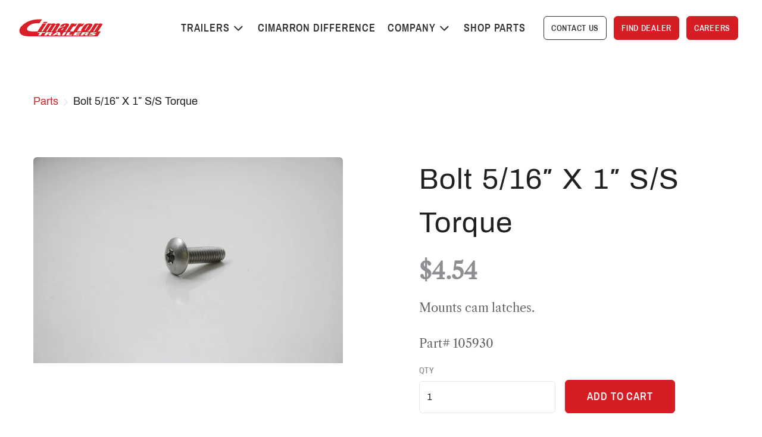

--- FILE ---
content_type: text/html; charset=UTF-8
request_url: https://www.cimarrontrailers.com/shop/bolt-516-x-1-ss-torque
body_size: 42627
content:
<!DOCTYPE html>
<html lang="en" class="motion-safe:smooth-scroll">

<head>
    <!-- Built By the Pixel -->
    <!-- https://bythepixel.com -->

        <title>Bolt 5/16″ X 1″ S/S Torque</title>
    <link rel="canonical" href="https://www.cimarrontrailers.com/shop/bolt-516-x-1-ss-torque">
    <meta name="description" content="Mounts cam latches.
Part# 105930">
    <meta name="title" content="Bolt 5/16″ X 1″ S/S Torque">
    <meta property="og:locale" content="en_US">
    <meta property="og:type" content="website">
    <meta property="og:site_name" content="Cimarron Trailers">
    <meta property="og:url" content="https://www.cimarrontrailers.com">
    <meta property="og:description" content="Mounts cam latches.
Part# 105930">
    <meta property="og:title" content="Bolt 5/16″ X 1″ S/S Torque">    <meta property="og:image" content="https://www.cimarrontrailers.com/img/static/share-image.png?h=630&w=1200&fit=crop-center&s=d9c0bce1f0082f0e1eb4ee2297dcacbb">
    <meta property="og:imagealt" content="Cimarron Trailers">
    <meta name="twitter:title" content="Bolt 5/16″ X 1″ S/S Torque">
    <meta name="twitter:description" content="Mounts cam latches.
Part# 105930">
    <meta name="twitter:card" content="summary">    <meta name="twitter:image" content="https://www.cimarrontrailers.com/img/static/share-image.png?h=630&w=1200&fit=crop-center&s=d9c0bce1f0082f0e1eb4ee2297dcacbb">
    <meta name="twitter:image:alt" content="Cimarron Trailers">

<link rel="icon" type="image/svg+xml" href="/favicon.svg" />
<meta name="robots" content="all" />
<meta name="viewport" content="width=device-width, initial-scale=1, maximum-scale=1">

<script type="application/ld+json">
    {"@context":"https:\/\/schema.org","@type":"BreadcrumbList","itemListElement":[{"@type":"ListItem","name":"Parts","item":"https:\/\/www.cimarrontrailers.com\/shop","position":1},{"@type":"ListItem","name":"Bolt 5\/16\u2033 X 1\u2033 S\/S Torque","item":"https:\/\/www.cimarrontrailers.com\/shop\/bolt-516-x-1-ss-torque","position":2}]}</script>

    <!-- Critical CSS --><style>:root{-moz-tab-size:4;tab-size:4}html{line-height:1.15;-webkit-text-size-adjust:100%}body{margin:0;font-family:system-ui,-apple-system,Segoe UI,Roboto,Helvetica,Arial,sans-serif,Apple Color Emoji,Segoe UI Emoji}button,input{font-family:inherit;font-size:100%;line-height:1.15;margin:0}button{text-transform:none}[type=button],button{-webkit-appearance:button}h1,h3,h4,p{margin:0}button{background-color:initial;background-image:none}ul{margin:0;padding:0}ul{list-style:none}html{font-family:Archivo,Helvetica Neue,Helvetica,sans-serif;line-height:1.5}body{font-family:inherit;line-height:inherit}*,:after,:before{box-sizing:border-box;border:0 solid}img{border-style:solid}h1,h3,h4{font-size:inherit;font-weight:inherit}a{color:inherit;text-decoration:inherit}button,input{padding:0;line-height:inherit;color:inherit}img,svg{display:block;vertical-align:middle}img{max-width:100%;height:auto}[type=number]{-webkit-appearance:none;appearance:none;background-color:#fff;border-color:#6b7280;border-width:1px;border-radius:0;padding:.5rem .75rem;font-size:1rem;line-height:1.5rem}body{--tw-text-opacity:1;color:rgba(32,32,32,var(--tw-text-opacity));text-underline-offset:.2em;text-decoration-thickness:.125em;overflow-x:hidden;overflow-y:scroll}*{text-decoration-thickness:inherit}h1{font-family:Archivo Narrow,Helvetica Neue,Helvetica,sans-serif;font-size:1.802em}@media (min-width:48rem){h1{font-size:3.052em}}h1{font-weight:600;text-transform:uppercase;letter-spacing:.03em}h3{font-weight:600}h3{font-family:Archivo,Helvetica Neue,Helvetica,sans-serif;font-size:1.424em;line-height:1}@media (min-width:48rem){h3{font-size:1.953em}}h4{font-family:Archivo,Helvetica Neue,Helvetica,sans-serif;font-weight:600;font-size:1.266em}@media (min-width:48rem){h4{font-size:1.563em}}p,ul{font-family:Libre Caslon Text,Georgia,serif;font-size:1.125em;--tw-text-opacity:1;color:rgba(97,97,99,var(--tw-text-opacity))}@media (min-width:48rem){p,ul{font-size:1.25em}}p,ul{font-weight:400}a{--tw-text-opacity:1;color:rgba(215,32,39,var(--tw-text-opacity))}.icon{display:inline-block;height:1.2em}picture{display:flex;overflow:hidden;width:100%}picture img{width:100%;height:auto;object-fit:cover}img:not([src]){opacity:0}.overline{font-family:Archivo Narrow,Helvetica Neue,Helvetica,sans-serif;font-size:.889em;margin-bottom:.5rem;letter-spacing:.05em}@media (min-width:48rem){.overline{margin-bottom:2rem}}.overline{font-weight:600;text-transform:uppercase;letter-spacing:.03em}.font-serif{font-weight:400}.font-upper{font-weight:600;text-transform:uppercase;letter-spacing:.03em}.fluid-container{box-sizing:initial;margin-left:auto;margin-right:auto;max-width:90rem;padding-left:1rem;padding-right:1rem}@media (min-width:48rem){.fluid-container{padding-left:3.5rem;padding-right:3.5rem}}@media (min-width:64rem){.company-menu .company-menu__column{opacity:0;--tw-translate-x:0;--tw-translate-y:0;--tw-rotate:0;--tw-skew-x:0;--tw-skew-y:0;--tw-scale-x:1;--tw-scale-y:1;--tw-translate-y:2rem}.company-menu .company-menu__column{transform:translateX(var(--tw-translate-x)) translateY(var(--tw-translate-y)) rotate(var(--tw-rotate)) skewX(var(--tw-skew-x)) skewY(var(--tw-skew-y)) scaleX(var(--tw-scale-x)) scaleY(var(--tw-scale-y))}}.page-header__mobile-top{display:flex;align-items:center;padding:.75rem 1rem;position:relative;z-index:30}@media (min-width:64rem){.page-header__mobile-top{display:none}}.page-header__hamburger{background-color:initial;border-radius:.375rem;border-width:0;display:block;margin-left:.5rem;padding:1.5rem;position:relative}.page-header__hamburger{width:40px;height:40px}.page-header__hamburger span{--tw-bg-opacity:1;background-color:rgba(255,255,255,var(--tw-bg-opacity));margin:0 auto;position:absolute;right:0;left:0;top:50%;width:22px;height:3px}.page-header__hamburger span:after,.page-header__hamburger span:before{--tw-bg-opacity:1;background-color:rgba(255,255,255,var(--tw-bg-opacity));display:block;position:absolute;right:0;content:"";width:22px;height:3px}.page-header__hamburger span:before{margin-top:-8px}.page-header__hamburger span:after{margin-top:8px}@media (min-width:64rem){.page-header__chevron{display:none}}.page-header__mobile-panel-title{--tw-bg-opacity:1;background-color:rgba(239,239,244,var(--tw-bg-opacity));display:block;font-size:1.125em;margin-bottom:0;padding:.75rem 1rem;position:relative;text-align:center;--tw-text-opacity:1;color:rgba(51,51,51,var(--tw-text-opacity));text-transform:uppercase;text-decoration:none;--tw-border-opacity:1;border-color:rgba(229,229,234,var(--tw-border-opacity));border-bottom-width:1px;font-family:Archivo Narrow,Helvetica Neue,Helvetica,sans-serif}@media (min-width:64rem){.page-header__mobile-panel-title{display:none}}.page-header__mobile-panel-title>.page-header__chevron{position:absolute;top:50%;--tw-translate-x:0;--tw-translate-y:0;--tw-rotate:0;--tw-skew-x:0;--tw-skew-y:0;--tw-scale-x:1;--tw-scale-y:1;transform:translateX(var(--tw-translate-x)) translateY(var(--tw-translate-y)) rotate(var(--tw-rotate)) skewX(var(--tw-skew-x)) skewY(var(--tw-skew-y)) scaleX(var(--tw-scale-x)) scaleY(var(--tw-scale-y));--tw-translate-y:-50%}.page-header__mobile-panel-content{height:0;visibility:hidden;width:100%}@media (min-width:64rem){.page-header__mobile-panel-content{height:auto;visibility:inherit}}.page-header__mobile-item-content{height:0;overflow:hidden;visibility:hidden}.page-header{background-image:linear-gradient(180deg,var(--tw-gradient-stops));--tw-gradient-from:rgba(0,0,0,0.65);--tw-gradient-stops:var(--tw-gradient-from),var(--tw-gradient-to,transparent);position:absolute;width:100%;z-index:40}.page-header ul{font-size:1em}.page-header__wrapper{position:relative;z-index:40}@media (min-width:64rem){.page-header__wrapper{padding-left:2rem;padding-right:2rem}}.page-header__logo{display:block;--tw-text-opacity:1;color:rgba(255,255,255,var(--tw-text-opacity));width:9rem}@media (min-width:64rem){.page-header__logo{width:7.5rem;--ani-delay:300ms;--ani-duration:700ms}}@media (min-width:1200px){.page-header__logo{width:9.5rem}}.page-header__list{display:flex;flex-direction:column;height:100%;margin:0;padding:0;position:absolute;width:100%}@media (min-width:64rem){.page-header__list{flex-direction:row;align-items:center;height:auto;padding-top:1.25rem;padding-bottom:1.25rem;position:relative}}.page-header__link{--tw-border-opacity:1;border-color:rgba(229,229,234,var(--tw-border-opacity));border-bottom-width:1px;display:block;--tw-text-opacity:1;color:rgba(255,255,255,var(--tw-text-opacity));font-family:Archivo Narrow,Helvetica Neue,Helvetica,sans-serif;font-weight:600;font-size:1.125em;padding:.75rem 1rem;text-transform:uppercase;letter-spacing:.05em;white-space:nowrap}@media (min-width:64rem){.page-header__link{border-radius:.375rem;border-width:0;font-size:1em;padding-left:.5rem;padding-right:.5rem;--ani-delay:300ms;--ani-duration:700ms}}@media (min-width:1200px){.page-header__link{font-size:1.125em;padding-left:.625rem;padding-right:.625rem}}.page-header__parent-item{display:flex;align-items:center;justify-content:space-between}@media (min-width:64rem){.page-header__link--has-subnav .page-header__chevron{display:inline;margin-top:.125rem;margin-left:.375rem;--tw-translate-x:0;--tw-translate-y:0;--tw-rotate:0;--tw-skew-x:0;--tw-skew-y:0;--tw-scale-x:1;--tw-scale-y:1;transform:translateX(var(--tw-translate-x)) translateY(var(--tw-translate-y)) rotate(var(--tw-rotate)) skewX(var(--tw-skew-x)) skewY(var(--tw-skew-y)) scaleX(var(--tw-scale-x)) scaleY(var(--tw-scale-y));--tw-rotate:90deg}}.page-header__container{--tw-bg-opacity:1;background-color:rgba(255,255,255,var(--tw-bg-opacity));opacity:0;overflow:auto;position:fixed;right:0;bottom:0;visibility:hidden;width:100%;--tw-translate-x:0;--tw-translate-y:0;--tw-rotate:0;--tw-skew-x:0;--tw-skew-y:0;--tw-scale-x:1;--tw-scale-y:1;transform:translateX(var(--tw-translate-x)) translateY(var(--tw-translate-y)) rotate(var(--tw-rotate)) skewX(var(--tw-skew-x)) skewY(var(--tw-skew-y)) scaleX(var(--tw-scale-x)) scaleY(var(--tw-scale-y));--tw-translate-x:100%}@media (min-width:64rem){.page-header__container{background-color:initial;opacity:1;overflow:visible;position:static;visibility:visible;transform:none;margin-left:auto;margin-right:auto;max-width:90rem}}@media (min-width:64rem){.page-header__column-layout{display:flex;flex-wrap:wrap;justify-content:space-between;margin-left:auto;margin-right:auto;max-height:100vh;max-width:64rem;overflow:auto;padding:9rem 3rem 2.5rem}}@media (min-width:64rem){.page-header__column-layout .page-header__link{padding:.5rem 0}}.page-header__column-title{display:none}@media (min-width:64rem){.page-header__column-title{display:block;margin-bottom:2rem;--tw-text-opacity:1;color:rgba(142,142,147,var(--tw-text-opacity))}}@media (min-width:64rem){.page-header__button-container{--ani-delay:500ms;--ani-duration:700ms}}.page-header__button-container--first{margin-top:auto;padding-left:1rem;padding-right:1rem;width:100%}@media (min-width:64rem){.page-header__button-container--first{margin-top:0;padding-right:0;padding-left:.75rem;width:auto}}@media (min-width:1200px){.page-header__button-container--first{padding-left:1.25rem}}.page-header__button-container--second{margin-top:.5rem;margin-bottom:1rem;padding-left:1rem;padding-right:1rem;width:100%}@media (min-width:64rem){.page-header__button-container--second{margin-top:0;margin-bottom:0;padding-right:0;padding-left:.75rem;width:auto}}.page-header .page-header__button{width:100%}@media (min-width:64rem){.page-header .page-header__button{font-size:.889em;padding-left:.875rem;padding-right:.875rem;width:auto}}@media (min-width:1200px){.page-header .page-header__button{padding-left:1.25rem;padding-right:1.25rem}}.page-header__cart-btn{border-radius:.375rem;font-family:Archivo Narrow,Helvetica Neue,Helvetica,sans-serif;font-weight:600;font-size:1.602em;margin-left:.5rem;padding:.625rem;--tw-text-opacity:1;color:rgba(255,255,255,var(--tw-text-opacity));text-transform:uppercase}@media (min-width:64rem){.page-header__cart-btn{font-size:1.266em;margin-left:0}}.page-header__cart-btn span{--tw-bg-opacity:1;background-color:rgba(215,32,39,var(--tw-bg-opacity));border-radius:20px;line-height:20px;height:20px;width:20px;font-size:15px;color:#fff;top:9px;right:0}@media (min-width:64rem){.page-header__cart-btn{--ani-delay:500ms;--ani-duration:700ms}}@media (min-width:1200px){.page-header__cart-btn{font-size:1.602em;margin-left:.5rem}}.page-header--white{--tw-bg-opacity:1;background-color:rgba(255,255,255,var(--tw-bg-opacity));background-image:none;position:relative}@media (min-width:64rem){.page-header--white{position:relative}}.page-header--white .page-header__mobile-panel-content,.page-header--white .page-header__mobile-top{--tw-bg-opacity:1;background-color:rgba(255,255,255,var(--tw-bg-opacity))}.page-header--white .page-header__mobile-top{--tw-border-opacity:1;border-color:rgba(229,229,234,var(--tw-border-opacity));border-bottom-width:1px}.page-header--white .page-header__link{--tw-text-opacity:1;color:rgba(51,51,51,var(--tw-text-opacity))}.page-header--white .page-header__hamburger span,.page-header--white .page-header__hamburger span:after,.page-header--white .page-header__hamburger span:before{--tw-bg-opacity:1;background-color:rgba(51,51,51,var(--tw-bg-opacity))}.page-header--white .page-header__logo{--tw-text-opacity:1;color:rgba(215,32,39,var(--tw-text-opacity))}.page-header--white .page-header__cart-btn{--tw-text-opacity:1;color:rgba(51,51,51,var(--tw-text-opacity))}.product-group{--tw-border-opacity:1;border-color:rgba(229,229,234,var(--tw-border-opacity));border-bottom-width:1px;margin-top:2rem;padding-bottom:.75rem}@media (min-width:64rem){.product-group{display:grid;column-gap:1rem;grid-template-columns:repeat(12,minmax(0,1fr))}}.product-group__header{padding-top:.5rem;padding-bottom:.5rem}@media (min-width:64rem){.product-group__header{grid-column:span 3/span 3}}.product-group__title{display:flex;align-items:center;font-size:1em}.product-group__title-text{font-family:Archivo Narrow,Helvetica Neue,Helvetica,sans-serif;font-size:1.802em;--tw-text-opacity:1;color:rgba(51,51,51,var(--tw-text-opacity));text-transform:uppercase}.product-group__title .icon{height:1.25rem;opacity:0;visibility:hidden;width:auto}.product-group__type{margin-top:.25rem}@media (min-width:64rem){.product-group__type{max-width:75%}}.product-group__links{display:flex;margin-top:.5rem}@media (min-width:64rem){.product-group__links{flex-direction:column;margin-top:1rem}}.product-group__link{--tw-border-opacity:1;border-color:rgba(229,229,234,var(--tw-border-opacity));border-right-width:1px;font-family:Archivo,Helvetica Neue,Helvetica,sans-serif;padding-left:.5rem;padding-right:.5rem;--tw-text-opacity:1;color:rgba(97,97,99,var(--tw-text-opacity))}@media (min-width:64rem){.product-group__link{border-width:0;margin-top:.125rem;margin-bottom:.125rem;padding-left:0;padding-right:0}}.product-group__link:first-child{padding-left:0}.product-group__link:last-child{border-width:0;padding-right:0}@media (min-width:64rem){.product-group__categories{display:grid;column-gap:1rem;grid-template-columns:repeat(8,minmax(0,1fr));grid-column:span 8/span 8}}.product-group__category{padding-bottom:.5rem;padding-top:1rem}@media (min-width:64rem){.product-group__category{grid-column:span 4/span 4}}.product-group__category-title{font-family:Archivo Narrow,Helvetica Neue,Helvetica,sans-serif;font-size:.79em;line-height:1.25;--tw-text-opacity:1;color:rgba(142,142,147,var(--tw-text-opacity));text-transform:uppercase;letter-spacing:.03em;width:7rem}@media (min-width:64rem){.product-group__category-title{margin-bottom:.75rem}}.product-group__products-container{display:flex;overflow-x:auto}@media (min-width:64rem){.product-group__products-container{display:grid;column-gap:1rem;grid-template-columns:repeat(8,minmax(0,1fr));grid-column:span 8/span 8}}.product-group__categories .product-group__products-container{display:flex;overflow-x:auto}@media (min-width:64rem){.product-group__categories .product-group__products-container{display:flex;flex-direction:column}}@media (min-width:64rem){.product-group__view-all{display:flex;justify-content:flex-end;width:100%}}.product-link{display:block;flex-shrink:0;margin-top:.75rem;margin-bottom:.75rem;padding:.5rem 1rem;--tw-text-opacity:1;color:rgba(32,32,32,var(--tw-text-opacity))}@media (min-width:64rem){.product-link{margin-top:1rem;margin-bottom:1rem;padding:0;grid-column:span 4/span 4}}.product-link__title{display:flex;align-items:center;font-family:Archivo Narrow,Helvetica Neue,Helvetica,sans-serif;font-size:1.266em;--tw-text-opacity:1;color:rgba(32,32,32,var(--tw-text-opacity));text-transform:uppercase}.product-link__title .icon{height:1.25rem;opacity:0;visibility:hidden;width:auto}.product-link__capacity{font-size:.889em;--tw-text-opacity:1;color:rgba(97,97,99,var(--tw-text-opacity))}.product-link__image{height:5rem;margin-top:1rem;width:auto}.page-header__subnav{overflow:hidden}@media (min-width:64rem){.page-header__subnav{--tw-bg-opacity:1;background-color:rgba(255,255,255,var(--tw-bg-opacity));height:100vh;position:absolute;top:0;visibility:hidden;z-index:50;padding:0;right:50%;left:50%;width:100vw;opacity:0;--tw-translate-x:0;--tw-translate-y:0;--tw-rotate:0;--tw-skew-x:0;--tw-skew-y:0;--tw-scale-x:1;--tw-scale-y:1;transform:translateX(var(--tw-translate-x)) translateY(var(--tw-translate-y)) rotate(var(--tw-rotate)) skewX(var(--tw-skew-x)) skewY(var(--tw-skew-y)) scaleX(var(--tw-scale-x)) scaleY(var(--tw-scale-y));--tw-translate-y:-100%;margin-left:-50vw;margin-right:-50vw}}.page-header__subnav-close{border-radius:9999px;display:inline-flex;display:none;align-items:center;justify-content:center;padding:.75rem;position:absolute;top:1rem;right:1rem;z-index:10}@media (min-width:64rem){.page-header__subnav-close{--tw-bg-opacity:1;background-color:rgba(255,255,255,var(--tw-bg-opacity));display:block}}.page-header__subnav-close{box-shadow:0 20px 40px rgba(0,0,0,.39);width:70px;height:70px;top:2rem;right:2rem}.trailers-menu{display:none;height:100vh;overflow:hidden;padding-top:0;padding-bottom:0}@media (min-width:64rem){.trailers-menu{display:block}}.trailers-menu__container{height:100%;overflow-y:auto;width:75%;padding:0 3vw}@media (min-width:1200px){.trailers-menu__container{padding-left:6vw;padding-right:6vw}}.trailers-menu__wrapper{height:100vh;padding-top:2rem}.trailers-menu__side-image{height:100%;object-fit:cover;position:absolute;top:0;right:0}.trailers-menu__side-image--bottom img{object-fit:cover;object-position:bottom}@media (min-width:64rem){.trailers-menu__lq-img-container{width:400px}}.trailers-menu .tab-content>*{opacity:0;--tw-translate-x:0;--tw-translate-y:0;--tw-rotate:0;--tw-skew-x:0;--tw-skew-y:0;--tw-scale-x:1;--tw-scale-y:1;--tw-translate-y:2rem}.trailers-menu .tab-content>*{transform:translateX(var(--tw-translate-x)) translateY(var(--tw-translate-y)) rotate(var(--tw-rotate)) skewX(var(--tw-skew-x)) skewY(var(--tw-skew-y)) scaleX(var(--tw-scale-x)) scaleY(var(--tw-scale-y))}.paired-media-text__media{width:75%}@media (min-width:48rem){.paired-media-text__media{width:100%}}.paired-media-text__media{border-radius:.375rem;overflow:hidden}.paired-media-text__text{margin-top:auto;margin-bottom:auto;width:100%}@media (min-width:40rem){.paired-media-text__text{width:100%}}.paired-media-text{display:grid;margin-top:3rem;margin-bottom:3rem;gap:1.5rem}@media (min-width:48rem){.paired-media-text{margin-top:5rem;margin-bottom:5rem;gap:8rem;grid-template-columns:repeat(2,minmax(0,1fr))}}@media (min-width:64rem){.paired-media-text{margin-top:6rem;margin-bottom:6rem}}.paired-media-text{grid-auto-flow:dense}[data-ani]{--ani-distance:3.5rem;animation-timing-function:var(--ani-timing-function,cubic-bezier(.6,.155,.1,1));animation-duration:calc(var(--ani-duration,.6s) + var(--ani-duration-stagger,0ms));animation-delay:calc(var(--ani-delay,0ms) + var(--ani-delay-stagger,0ms));animation-fill-mode:var(--ani-fill-mode,both);animation-iteration-count:1;animation-play-state:paused}[data-ani^=fadeIn]{animation-name:var(--ani-name,fadeIn);will-change:opacity,transform}.btn{border-radius:.375rem;border-width:1px;display:inline-flex;align-items:center;justify-content:center;--tw-shadow:0 1px 2px 0 rgba(0,0,0,0.05);box-shadow:var(--tw-ring-offset-shadow,0 0 transparent),var(--tw-ring-shadow,0 0 transparent),var(--tw-shadow);text-align:center;font-family:Archivo Narrow,Helvetica Neue,Helvetica,sans-serif;font-weight:700;font-size:1.125em;--tw-text-opacity:1;color:rgba(247,247,250,var(--tw-text-opacity));text-transform:uppercase;letter-spacing:.05em;background-color:rgba(51,51,51,var(--tw-bg-opacity));--tw-border-opacity:1;border-color:rgba(51,51,51,var(--tw-border-opacity))}.btn{--tw-bg-opacity:1}.btn{padding:1em 2em;white-space:nowrap}.btn span{display:inline-flex;align-items:center}.btn--primary{--tw-bg-opacity:1;background-color:rgba(215,29,36,var(--tw-bg-opacity));--tw-border-opacity:1;border-color:rgba(215,29,36,var(--tw-border-opacity))}.btn--outline{--tw-bg-opacity:1;background-color:rgba(255,255,255,var(--tw-bg-opacity));--tw-text-opacity:1;color:rgba(51,51,51,var(--tw-text-opacity));border-color:currentColor}.btn--ghost{background-color:initial;border-color:transparent;--tw-shadow:0 0 transparent;box-shadow:var(--tw-ring-offset-shadow,0 0 transparent),var(--tw-ring-shadow,0 0 transparent),var(--tw-shadow);--tw-text-opacity:1;color:rgba(51,51,51,var(--tw-text-opacity))}.btn--ghost.btn--primary{--tw-text-opacity:1;color:rgba(215,32,39,var(--tw-text-opacity));background-color:initial;border-color:transparent;--tw-shadow:0 0 transparent;box-shadow:var(--tw-ring-offset-shadow,0 0 transparent),var(--tw-ring-shadow,0 0 transparent),var(--tw-shadow)}.btn--link.btn--ghost{padding-left:0;padding-right:0}.btn--sm{font-size:.9em}.header-menu-tab{display:inline-block;flex-shrink:0;font-family:Archivo Narrow,Helvetica Neue,Helvetica,sans-serif;font-weight:500;font-size:1em;padding-left:.75rem;padding-right:.75rem}.header-menu-tab:first-child{padding-left:0}.header-menu-tab{--tw-text-opacity:1;color:rgba(142,142,147,var(--tw-text-opacity));text-transform:uppercase;letter-spacing:.05em}@media (min-width:64rem){.header-menu-tab{padding-left:1.5rem;padding-right:1.5rem}}.header-menu-tab{border-radius:.375rem;position:relative}.header-menu-tab:last-of-type{padding-right:0}.trailer-overview .trailer-overview__header{grid-area:header}.trailer-overview .trailer-overview__img{grid-area:img}.trailer-overview .trailer-overview__desc{grid-area:desc}.trailer-overview .trailer-overview__options{grid-area:options}.prose{color:#202020;max-width:65ch}.prose{font-size:1em;line-height:1.75}.prose p{margin-top:1.25em;margin-bottom:1.25em}.prose>:first-child{margin-top:0}.prose>:last-child{margin-bottom:0}.prose{font-family:Libre Caslon Text,Georgia,serif}.space-y-4>:not([hidden])~:not([hidden]){--tw-space-y-reverse:0;margin-top:calc(1rem*(1 - var(--tw-space-y-reverse)));margin-bottom:calc(1rem*var(--tw-space-y-reverse))}.space-x-4>:not([hidden])~:not([hidden]){--tw-space-x-reverse:0;margin-right:calc(1rem*var(--tw-space-x-reverse));margin-left:calc(1rem*(1 - var(--tw-space-x-reverse)))}.sr-only{position:absolute;width:1px;height:1px;padding:0;margin:-1px;overflow:hidden;clip:rect(0,0,0,0);white-space:nowrap;border-width:0}.bg-primary{--tw-bg-opacity:1;background-color:rgba(215,32,39,var(--tw-bg-opacity))}.bg-white-true{--tw-bg-opacity:1;background-color:rgba(255,255,255,var(--tw-bg-opacity))}.bg-grey-light{--tw-bg-opacity:1;background-color:rgba(229,229,234,var(--tw-bg-opacity))}.bg-grey{--tw-bg-opacity:1;background-color:rgba(142,142,147,var(--tw-bg-opacity))}.bg-opacity-25{--tw-bg-opacity:.25}.border-grey-light{--tw-border-opacity:1;border-color:rgba(229,229,234,var(--tw-border-opacity))}.rounded-md{border-radius:.375rem}.border-b{border-bottom-width:1px}.block{display:block}.inline-block{display:inline-block}.flex{display:flex}.inline-flex{display:inline-flex}.hidden{display:none}.flex-col{flex-direction:column}.items-center{align-items:center}.font-sans{font-family:Archivo,Helvetica Neue,Helvetica,sans-serif}.font-upper{font-family:Archivo Narrow,Helvetica Neue,Helvetica,sans-serif}.font-serif{font-family:Libre Caslon Text,Georgia,serif}.font-normal{font-weight:400}.font-bold{font-weight:700}.h-8{height:2rem}.h-auto{height:auto}.h-full{height:100%}.h-screen{height:100vh}.text-xs{font-size:.79em}.text-sm{font-size:.889em}.text-lg{font-size:1.125em}.text-3xl{font-size:1.602em}.leading-7{line-height:1.75rem}.leading-none{line-height:1}.my-4{margin-top:1rem;margin-bottom:1rem}.my-8{margin-top:2rem;margin-bottom:2rem}.mx-auto{margin-left:auto;margin-right:auto}.mt-0{margin-top:0}.mb-2{margin-bottom:.5rem}.mt-3{margin-top:.75rem}.mt-4{margin-top:1rem}.mb-4{margin-bottom:1rem}.mb-6{margin-bottom:1.5rem}.mt-8{margin-top:2rem}.mt-10{margin-top:2.5rem}.mt-auto{margin-top:auto}.ml-auto{margin-left:auto}.max-w-md{max-width:48rem}.object-cover{object-fit:cover}.opacity-0{opacity:0}.overflow-x-auto{overflow-x:auto}.py-4{padding-top:1rem;padding-bottom:1rem}.px-4{padding-left:1rem;padding-right:1rem}.pl-4{padding-left:1rem}.pb-6{padding-bottom:1.5rem}.absolute{position:absolute}.relative{position:relative}.sticky{position:sticky}.top-0{top:0}.right-0{right:0}.bottom-0{bottom:0}.left-0{left:0}*{--tw-shadow:0 0 transparent}*{--tw-ring-inset:var(--tw-empty, );--tw-ring-offset-width:0px;--tw-ring-offset-color:#fff;--tw-ring-color:rgba(59,130,246,0.5);--tw-ring-offset-shadow:0 0 transparent;--tw-ring-shadow:0 0 transparent}.text-center{text-align:center}.text-grey-2{--tw-text-opacity:1;color:rgba(97,97,99,var(--tw-text-opacity))}.text-grey-light{--tw-text-opacity:1;color:rgba(229,229,234,var(--tw-text-opacity))}.text-grey{--tw-text-opacity:1;color:rgba(142,142,147,var(--tw-text-opacity))}.text-grey-dark2{--tw-text-opacity:1;color:rgba(51,51,51,var(--tw-text-opacity))}.uppercase{text-transform:uppercase}.normal-case{text-transform:none}.no-underline{text-decoration:none}.antialiased{-webkit-font-smoothing:antialiased;-moz-osx-font-smoothing:grayscale}.w-8{width:2rem}.w-60{width:15rem}.w-full{width:100%}.z-10{z-index:10}@media (prefers-reduced-motion:no-preference){.motion-safe\:smooth-scroll{scroll-behavior:smooth}}@media (min-width:48rem){.md\:text-mdxs{font-size:.64em}.md\:text-mdlg{font-size:1.25em}.md\:text-md3xl{font-size:2.441em}}@media (min-width:64rem){.lg\:block{display:block}.lg\:flex{display:flex}.lg\:hidden{display:none}.lg\:flex-row{flex-direction:row}.lg\:items-end{align-items:flex-end}.lg\:flex-shrink-0{flex-shrink:0}.lg\:mt-0{margin-top:0}.lg\:ml-2{margin-left:.5rem}.lg\:mt-4{margin-top:1rem}.lg\:ml-4{margin-left:1rem}.lg\:ml-10{margin-left:2.5rem}.lg\:ml-auto{margin-left:auto}.lg\:overflow-x-visible{overflow-x:visible}.lg\:pb-12{padding-bottom:3rem}.lg\:pt-16{padding-top:4rem}.lg\:w-1\/4{width:25%}.lg\:w-3\/4{width:75%}}</style>
<style>
    @font-face {
        font-family: 'Archivo';
        font-style: normal;
        font-weight: 400;
        font-display: swap;
        src: url('/static/fonts/archivo-v7-latin-regular.woff2') format('woff2');
    }
    @font-face {
        font-family: 'Archivo';
        font-style: normal;
        font-weight: 600;
        font-display: fallback;
        src: url('/static/fonts/archivo-v7-latin-600.woff2') format('woff2');
    }
    @font-face {
        font-family: 'Archivo Narrow';
        font-style: normal;
        font-weight: 600;
        font-display: swap;
        src: url('/static/fonts/archivo-narrow-v12-latin-600.woff2') format('woff2');
    }
    @font-face {
      font-family: 'Libre Caslon Text';
      font-style: normal;
      font-weight: 400;
      font-display: fallback;
      src: url('/static/fonts/libre-caslon-text-v2-latin-regular.woff2') format('woff2');
    }
    @supports (interpolate-size: allow-keywords) {
        interpolate-size: allow-keywords;
    }

    @supports (transition-behavior: allow-discrete) {
        transition-behavior: allow-discrete;
    }
</style>
<script>!function(t){"use strict";t.loadCSS||(t.loadCSS=function(){});var e=loadCSS.relpreload={};if(e.support=function(){var e;try{e=t.document.createElement("link").relList.supports("preload")}catch(t){e=!1}return function(){return e}}(),e.bindMediaToggle=function(t){var e=t.media||"all";function a(){t.addEventListener?t.removeEventListener("load",a):t.attachEvent&&t.detachEvent("onload",a),t.setAttribute("onload",null),t.media=e}t.addEventListener?t.addEventListener("load",a):t.attachEvent&&t.attachEvent("onload",a),setTimeout((function(){t.rel="stylesheet",t.media="only x"})),setTimeout(a,3e3)},e.poly=function(){if(!e.support())for(var a=t.document.getElementsByTagName("link"),n=0;n<a.length;n++){var o=a[n];"preload"!==o.rel||"style"!==o.getAttribute("as")||o.getAttribute("data-loadcss")||(o.setAttribute("data-loadcss",!0),e.bindMediaToggle(o))}},!e.support()){e.poly();var a=t.setInterval(e.poly,500);t.addEventListener?t.addEventListener("load",(function(){e.poly(),t.clearInterval(a)})):t.attachEvent&&t.attachEvent("onload",(function(){e.poly(),t.clearInterval(a)}))}"undefined"!=typeof exports?exports.loadCSS=loadCSS:t.loadCSS=loadCSS}("undefined"!=typeof global?global:this);
</script>
<link rel="preload" as="style" href="/css/global.css?id=24f755e8fbb08ec60c2e5363c841dc90"  onload="this.onload=null;this.rel='stylesheet'"><noscript><link rel="stylesheet" href="/css/global.css?id=24f755e8fbb08ec60c2e5363c841dc90"></noscript>
    <script>
    window.CIMARRON = {
        env: {
            shopifyShopUrl: 'https://cimarron-trailers.myshopify.com'
        }
    };
</script>

<script src="/js/manifest.js?id=7db5b7739ff59dc75f1054c49a9369d5" defer></script>
<script src="/js/btp.js?id=22db7469a646da4c700766ad01acf8d9" defer></script>
<script src="/js/global.js?id=3d4c348ccd05329c4bcf780f436f51f8" defer></script>

<!-- Google Analytics -->
<script async src="https://www.googletagmanager.com/gtag/js?id=UA-17221087-1"></script>
<script>
    window.dataLayer = window.dataLayer || [];
    function gtag(){dataLayer.push(arguments);}
    gtag('js', new Date());

    gtag('config', 'UA-17221087-1');
</script>
<!-- End Google Analytics -->
<!-- Hotjar Tracking Code for Cimarron Trailers -->
<script>
    (function(h,o,t,j,a,r){
        h.hj=h.hj||function(){(h.hj.q=h.hj.q||[]).push(arguments)};
        h._hjSettings={hjid:6521922,hjsv:6};
        a=o.getElementsByTagName('head')[0];
        r=o.createElement('script');r.async=1;
        r.src=t+h._hjSettings.hjid+j+h._hjSettings.hjsv;
        a.appendChild(r);
    })(window,document,'https://static.hotjar.com/c/hotjar-','.js?sv=');
</script>
<!-- End Hotjar -->

    <script src="/js/shop.js?id=fdcbbd79fe06d99a27c4523b725d12e0" defer></script>
</head>

<body class="antialiased">
    <header
    class="page-header page-header--white"
    data-comp-navigationheader=""
>
    <nav class="page-header__wrapper">
        <div class="page-header__mobile-top" data-mobile-top>
    <a
        href="https://www.cimarrontrailers.com"
        class="page-header__logo"
        data-ani="fadeIn"
        style="--ani-delay: 100ms;--ani-duration: 700ms;"
    >
        <span class="sr-only">Cimarron</span>
        <svg class="icon w-full h-auto" fill="none" viewBox="0 0 227 48" xmlns="http://www.w3.org/2000/svg"><g fill="currentColor"><path d="m77.5164 7.69531h-10.1256l-2.2966 3.55699h10.2301z"/><path d="m81.7964 38.3479c-1.2527 0-1.879 0-2.2965.1046l-1.3571 2.0923h1.7746c2.5053 0 4.2799-.4184 4.6975-1.1507.3131-.7324-.6264-1.0462-2.8185-1.0462z"/><path d="m105.597 38.3479c-.835.5231-1.67 1.2554-2.297 1.7785l-2.087 1.5692h4.593l-.105-1.5692c0-.5231 0-1.2554-.104-1.7785z"/><path d="m226.165 13.0307c-.731-.5231-1.983-.8369-3.654-.8369-1.357 0-2.714.2092-3.966.6277-1.253.4184-2.61 1.0461-3.758 1.883l1.461-2.0923h-10.021l-13.779 21.6555h-8.038c1.148-.3138 2.296-.8369 3.236-1.36 1.461-.8369 2.61-1.6738 3.549-2.6154.835-.9415 1.983-2.4061 3.236-4.3938l3.445-5.4401c1.044-1.5692 1.566-2.72 1.775-3.5569.208-.7323.104-1.4646-.314-2.197-.417-.7323-1.252-1.36-2.505-1.7784-1.253-.4185-3.027-.7323-5.219-.7323-2.61 0-5.011.3138-7.203 1.0461s-3.863 1.6739-5.324 2.8247c-1.357 1.1507-2.714 2.72-4.071 4.8123l-3.654 5.6493c-1.252 1.883-1.983 3.2431-2.192 4.1846s-.209 1.7785.209 2.4062c.209.4184.626.7323 1.148.9415h-12.735l5.219-8.16c1.357-2.197 2.401-3.557 2.923-4.0801.626-.6277 1.357-1.0461 2.505-1.36 1.044-.3138 2.506-.5231 4.28-.5231l5.011-7.8462c-2.818.1047-5.533 1.2554-8.351 3.3478l2.192-2.9293h-9.812l-13.78 21.6555h-9.29l5.219-8.16c1.357-2.197 2.297-3.557 2.923-4.08.522-.6277 1.357-1.0462 2.401-1.3601 1.044-.3138 2.505-.523 4.28-.523l5.011-7.8462c-2.819.1046-5.533 1.2554-8.351 3.3477l2.192-2.9293h-9.813l-13.779 21.6555h-3.445l6.785-10.5662c2.401-3.6615 3.758-6.0677 4.176-7.2185.417-1.1508 0-2.1969-1.148-3.0338-1.149-.837-3.445-1.2554-6.786-1.2554-2.818 0-5.323.3138-7.515 1.0461-2.193.7323-3.863 1.5693-5.011 2.5108-1.148.9416-2.297 2.3016-3.445 3.9754l-.939 1.4646h9.29l1.462-2.3015c.835-1.2554 1.357-1.9877 1.67-2.3016.313-.3138.835-.4184 1.566-.4184.626 0 .939.2092.939.5231 0 .3138-.313 1.1507-1.044 2.3015-.626.9415-1.148 1.5692-1.566 1.7785-.417.3138-2.505.9415-6.367 1.7784-3.549.837-5.846 1.4647-6.994 2.0924-1.149.6277-2.297 1.7784-3.341 3.3477l-1.148 1.7785c-1.461 2.1969-1.67 3.6615-.626 4.3938h-5.5329l9.7079-15.1693c1.148-1.7785 1.879-3.1385 2.088-3.9754s-.104-1.4646-.835-2.0923c-.731-.5231-1.984-.837-3.654-.837-1.252 0-2.609.2093-3.862.6277-1.357.4185-2.61 1.0462-4.0712 1.8831-.4176-1.6738-1.9834-2.5108-4.5931-2.5108-1.357 0-2.7141.2093-3.9667.6277-1.3571.4185-2.6097 1.0462-3.9668 1.8831l1.5658-2.0923h-9.8124l-13.7793 21.6555h-3.9667l13.7792-21.6555h-10.1256l-13.7792 21.6555h-15.5539s-11.4827.2093-12.9441-5.0215c-1.6702-6.277 8.9774-17.6801 27.3497-17.6801h6.5764l6.6809-10.461648h-12.3178s-26.619-.627694-44.7825 20.086248c0 0-6.99401 7.2185-3.65359 16.1109 3.13164 8.4739 13.67479 10.7754 25.47069 10.7754h186.6462l8.768-13.7047h-7.62l9.604-14.96c1.252-1.9878 1.983-3.3478 2.192-4.1847.209-.9415 0-1.5692-.731-2.0923zm-46.348 15.6924 6.367-10.0431c.731-1.1508 1.253-1.8831 1.671-2.197.417-.3138.835-.4184 1.461-.4184s.835.1046.835.4184c0 .3139-.417 1.0462-1.148 2.197l-6.577 10.2523c-.626.9416-1.148 1.5693-1.461 1.8831-.418.3139-.835.4185-1.461.4185-.522 0-.835-.2093-.835-.5231.208-.3139.521-.9415 1.148-1.9877zm-84.0326-8.3693c1.2526-1.8831 2.0877-3.0339 2.6097-3.5569.5219-.4185 1.0439-.6277 1.7749-.6277.73 0 .939.2092.835.6277-.105.4184-.731 1.6738-1.9836 3.5569l-8.873 13.8093h-3.236zm-12.2134-.9415c.7307-1.0462 1.1482-1.7785 1.357-2.0924.2088-.3138.6263-.6276 1.0439-.8369.4176-.2092.9395-.3138 1.357-.3138.7308 0 .9395.2092.8351.6277-.1043.4184-.8351 1.7784-2.2965 3.8708l-8.6642 13.4954h-3.236zm-24.8444 26.0494h-6.5764l4.4887-6.9047h-6.3677l1.2526-1.9877h19.4162l-1.2526 2.0923h-6.4721zm22.5478 0c-.2087-.3139-.4175-.9416-.4175-2.0924 0-1.0461-.7307-1.2554-2.8185-1.2554h-1.0439l-2.1921 3.3478h-6.5765l5.7414-8.7878c1.9833-.1046 4.8018-.2092 8.1422-.2092 3.758 0 6.3677.2092 7.9335.7323 1.2527.4185 1.7746 1.0462 1.2527 1.8831-.7307 1.1508-3.5492 1.8831-5.637 2.1969 1.4615.2092 1.9834.8369 2.1922 1.5693.2088.9415.1044 2.1969.4175 2.5107h-6.994zm24.5316 0-.209-2.0924h-6.3678l-2.7141 2.0924h-6.8896l12.9445-8.8924h8.873l1.67 8.8924zm9.186-14.7509c0-.3139.313-1.0462 1.044-2.1969.626-1.0462 1.252-1.7785 1.879-2.3016.626-.5231 1.983-1.1508 3.966-1.9877l-2.922 4.6031c-.731 1.1508-1.253 1.7785-1.566 2.0923-.313.2093-.835.4185-1.462.4185-.626-.1046-.939-.3139-.939-.6277zm1.148 14.7509 5.741-8.8924h6.681l-5.741 8.8924zm27.454 0h-16.18l5.741-8.8924h6.681l-4.489 6.9046h9.5zm21.191-3.557h-8.873l-1.044 1.6739h10.021l-1.252 1.9877h-16.598l5.741-8.8924h16.076l-1.253 1.8831h-9.499l-.939 1.4646h8.873zm15.345 3.557c-.209-.3139-.418-.9416-.418-2.0924 0-1.0461-.73-1.2554-2.818-1.2554h-1.044l-2.192 3.3478h-6.577l5.742-8.7878c1.983-.1046 4.802-.2092 8.142-.2092 3.758 0 6.368.2092 7.934.7323 1.252.4185 1.774 1.0462 1.252 1.8831-.731 1.1508-3.549 1.8831-5.637 2.1969 1.462.2092 1.984.8369 2.088 1.5693.209.9415.104 2.1969.418 2.5107h-6.89zm23.8-5.3355c4.072.6277 5.533 1.4647 4.698 2.7201-.94 1.5692-5.22 2.8246-12.422 2.8246-3.028 0-5.742-.3139-6.89-.5231l2.505-1.9877c1.357.3138 3.654.5231 6.055.5231 2.296 0 3.549-.3139 3.862-.7323.313-.4185-.626-.7323-3.236-1.0462-3.862-.5231-6.054-1.36-5.219-2.6154 1.044-1.5692 5.532-2.8246 11.691-2.8246 3.028 0 4.907.2092 6.472.4184l-2.609 1.8831c-.94-.2092-2.61-.4184-5.115-.4184-1.984 0-3.341.3138-3.55.6277-.313.523.94.7323 3.758 1.1507zm10.752-20.7139-9.499 14.7508h-3.027l9.186-14.437c1.044-1.6738 1.775-2.72 2.297-3.0338.417-.4185 1.043-.5231 1.67-.5231.626 0 .939.2092.939.5231 0 .2092-.522 1.1507-1.566 2.72z"/><path d="m180.652 38.3479c-1.253 0-1.984 0-2.297.1046l-1.357 2.0923h1.775c2.505 0 4.175-.4184 4.697-1.1507.418-.7324-.626-1.0462-2.818-1.0462z"/></g></svg>    </a>
    <div class="ml-auto flex items-center">
        <div data-ani="fadeIn" style="--ani-delay: 300ms;--ani-duration: 700ms;">
            <a
    class="hidden page-header__cart-btn relative"
    href="https://www.cimarrontrailers.com/cart"
    data-ani="fadeIn"
    data-comp-cart-icon
>
    <svg class="icon hover:transform-none" xmlns="http://www.w3.org/2000/svg" class="ionicon" viewBox="0 0 512 512"><title>Cart</title><circle cx="176" cy="416" r="16" fill="none" stroke="currentColor" stroke-linecap="round" stroke-linejoin="round" stroke-width="32"/><circle cx="400" cy="416" r="16" fill="none" stroke="currentColor" stroke-linecap="round" stroke-linejoin="round" stroke-width="32"/><path fill="none" stroke="currentColor" stroke-linecap="round" stroke-linejoin="round" stroke-width="32" d="M48 80h64l48 272h256"/><path d="M160 288h249.44a8 8 0 007.85-6.43l28.8-144a8 8 0 00-7.85-9.57H128" fill="none" stroke="currentColor" stroke-linecap="round" stroke-linejoin="round" stroke-width="32"/></svg>    <span class="block text-xs md:text-mdxs absolute text-center" data-cart-counter></span>
</a>
        </div>
        <button
            class="page-header__hamburger"
            data-mobile-menu-trigger=""
            aria-label="Menu dropdown trigger"
            data-ani="fadeIn"
            style="--ani-delay: 500ms;--ani-duration:700ms;"
        >
            <span></span>
        </button>
    </div>
</div>
        <div class="page-header__container" style="top: 74px;">
            <ul
                class="page-header__list page-header__mobile-panel-content"
                data-mobile-panel-content="Main"
            >
                <li>
                    <a
                        href="https://www.cimarrontrailers.com"
                        class="page-header__logo"
                        data-ani="fadeIn"
                    >
                        <span class="sr-only">Cimarron</span>
                        <svg class="icon hidden w-full h-auto lg:block" fill="none" viewBox="0 0 227 48" xmlns="http://www.w3.org/2000/svg"><g fill="currentColor"><path d="m77.5164 7.69531h-10.1256l-2.2966 3.55699h10.2301z"/><path d="m81.7964 38.3479c-1.2527 0-1.879 0-2.2965.1046l-1.3571 2.0923h1.7746c2.5053 0 4.2799-.4184 4.6975-1.1507.3131-.7324-.6264-1.0462-2.8185-1.0462z"/><path d="m105.597 38.3479c-.835.5231-1.67 1.2554-2.297 1.7785l-2.087 1.5692h4.593l-.105-1.5692c0-.5231 0-1.2554-.104-1.7785z"/><path d="m226.165 13.0307c-.731-.5231-1.983-.8369-3.654-.8369-1.357 0-2.714.2092-3.966.6277-1.253.4184-2.61 1.0461-3.758 1.883l1.461-2.0923h-10.021l-13.779 21.6555h-8.038c1.148-.3138 2.296-.8369 3.236-1.36 1.461-.8369 2.61-1.6738 3.549-2.6154.835-.9415 1.983-2.4061 3.236-4.3938l3.445-5.4401c1.044-1.5692 1.566-2.72 1.775-3.5569.208-.7323.104-1.4646-.314-2.197-.417-.7323-1.252-1.36-2.505-1.7784-1.253-.4185-3.027-.7323-5.219-.7323-2.61 0-5.011.3138-7.203 1.0461s-3.863 1.6739-5.324 2.8247c-1.357 1.1507-2.714 2.72-4.071 4.8123l-3.654 5.6493c-1.252 1.883-1.983 3.2431-2.192 4.1846s-.209 1.7785.209 2.4062c.209.4184.626.7323 1.148.9415h-12.735l5.219-8.16c1.357-2.197 2.401-3.557 2.923-4.0801.626-.6277 1.357-1.0461 2.505-1.36 1.044-.3138 2.506-.5231 4.28-.5231l5.011-7.8462c-2.818.1047-5.533 1.2554-8.351 3.3478l2.192-2.9293h-9.812l-13.78 21.6555h-9.29l5.219-8.16c1.357-2.197 2.297-3.557 2.923-4.08.522-.6277 1.357-1.0462 2.401-1.3601 1.044-.3138 2.505-.523 4.28-.523l5.011-7.8462c-2.819.1046-5.533 1.2554-8.351 3.3477l2.192-2.9293h-9.813l-13.779 21.6555h-3.445l6.785-10.5662c2.401-3.6615 3.758-6.0677 4.176-7.2185.417-1.1508 0-2.1969-1.148-3.0338-1.149-.837-3.445-1.2554-6.786-1.2554-2.818 0-5.323.3138-7.515 1.0461-2.193.7323-3.863 1.5693-5.011 2.5108-1.148.9416-2.297 2.3016-3.445 3.9754l-.939 1.4646h9.29l1.462-2.3015c.835-1.2554 1.357-1.9877 1.67-2.3016.313-.3138.835-.4184 1.566-.4184.626 0 .939.2092.939.5231 0 .3138-.313 1.1507-1.044 2.3015-.626.9415-1.148 1.5692-1.566 1.7785-.417.3138-2.505.9415-6.367 1.7784-3.549.837-5.846 1.4647-6.994 2.0924-1.149.6277-2.297 1.7784-3.341 3.3477l-1.148 1.7785c-1.461 2.1969-1.67 3.6615-.626 4.3938h-5.5329l9.7079-15.1693c1.148-1.7785 1.879-3.1385 2.088-3.9754s-.104-1.4646-.835-2.0923c-.731-.5231-1.984-.837-3.654-.837-1.252 0-2.609.2093-3.862.6277-1.357.4185-2.61 1.0462-4.0712 1.8831-.4176-1.6738-1.9834-2.5108-4.5931-2.5108-1.357 0-2.7141.2093-3.9667.6277-1.3571.4185-2.6097 1.0462-3.9668 1.8831l1.5658-2.0923h-9.8124l-13.7793 21.6555h-3.9667l13.7792-21.6555h-10.1256l-13.7792 21.6555h-15.5539s-11.4827.2093-12.9441-5.0215c-1.6702-6.277 8.9774-17.6801 27.3497-17.6801h6.5764l6.6809-10.461648h-12.3178s-26.619-.627694-44.7825 20.086248c0 0-6.99401 7.2185-3.65359 16.1109 3.13164 8.4739 13.67479 10.7754 25.47069 10.7754h186.6462l8.768-13.7047h-7.62l9.604-14.96c1.252-1.9878 1.983-3.3478 2.192-4.1847.209-.9415 0-1.5692-.731-2.0923zm-46.348 15.6924 6.367-10.0431c.731-1.1508 1.253-1.8831 1.671-2.197.417-.3138.835-.4184 1.461-.4184s.835.1046.835.4184c0 .3139-.417 1.0462-1.148 2.197l-6.577 10.2523c-.626.9416-1.148 1.5693-1.461 1.8831-.418.3139-.835.4185-1.461.4185-.522 0-.835-.2093-.835-.5231.208-.3139.521-.9415 1.148-1.9877zm-84.0326-8.3693c1.2526-1.8831 2.0877-3.0339 2.6097-3.5569.5219-.4185 1.0439-.6277 1.7749-.6277.73 0 .939.2092.835.6277-.105.4184-.731 1.6738-1.9836 3.5569l-8.873 13.8093h-3.236zm-12.2134-.9415c.7307-1.0462 1.1482-1.7785 1.357-2.0924.2088-.3138.6263-.6276 1.0439-.8369.4176-.2092.9395-.3138 1.357-.3138.7308 0 .9395.2092.8351.6277-.1043.4184-.8351 1.7784-2.2965 3.8708l-8.6642 13.4954h-3.236zm-24.8444 26.0494h-6.5764l4.4887-6.9047h-6.3677l1.2526-1.9877h19.4162l-1.2526 2.0923h-6.4721zm22.5478 0c-.2087-.3139-.4175-.9416-.4175-2.0924 0-1.0461-.7307-1.2554-2.8185-1.2554h-1.0439l-2.1921 3.3478h-6.5765l5.7414-8.7878c1.9833-.1046 4.8018-.2092 8.1422-.2092 3.758 0 6.3677.2092 7.9335.7323 1.2527.4185 1.7746 1.0462 1.2527 1.8831-.7307 1.1508-3.5492 1.8831-5.637 2.1969 1.4615.2092 1.9834.8369 2.1922 1.5693.2088.9415.1044 2.1969.4175 2.5107h-6.994zm24.5316 0-.209-2.0924h-6.3678l-2.7141 2.0924h-6.8896l12.9445-8.8924h8.873l1.67 8.8924zm9.186-14.7509c0-.3139.313-1.0462 1.044-2.1969.626-1.0462 1.252-1.7785 1.879-2.3016.626-.5231 1.983-1.1508 3.966-1.9877l-2.922 4.6031c-.731 1.1508-1.253 1.7785-1.566 2.0923-.313.2093-.835.4185-1.462.4185-.626-.1046-.939-.3139-.939-.6277zm1.148 14.7509 5.741-8.8924h6.681l-5.741 8.8924zm27.454 0h-16.18l5.741-8.8924h6.681l-4.489 6.9046h9.5zm21.191-3.557h-8.873l-1.044 1.6739h10.021l-1.252 1.9877h-16.598l5.741-8.8924h16.076l-1.253 1.8831h-9.499l-.939 1.4646h8.873zm15.345 3.557c-.209-.3139-.418-.9416-.418-2.0924 0-1.0461-.73-1.2554-2.818-1.2554h-1.044l-2.192 3.3478h-6.577l5.742-8.7878c1.983-.1046 4.802-.2092 8.142-.2092 3.758 0 6.368.2092 7.934.7323 1.252.4185 1.774 1.0462 1.252 1.8831-.731 1.1508-3.549 1.8831-5.637 2.1969 1.462.2092 1.984.8369 2.088 1.5693.209.9415.104 2.1969.418 2.5107h-6.89zm23.8-5.3355c4.072.6277 5.533 1.4647 4.698 2.7201-.94 1.5692-5.22 2.8246-12.422 2.8246-3.028 0-5.742-.3139-6.89-.5231l2.505-1.9877c1.357.3138 3.654.5231 6.055.5231 2.296 0 3.549-.3139 3.862-.7323.313-.4185-.626-.7323-3.236-1.0462-3.862-.5231-6.054-1.36-5.219-2.6154 1.044-1.5692 5.532-2.8246 11.691-2.8246 3.028 0 4.907.2092 6.472.4184l-2.609 1.8831c-.94-.2092-2.61-.4184-5.115-.4184-1.984 0-3.341.3138-3.55.6277-.313.523.94.7323 3.758 1.1507zm10.752-20.7139-9.499 14.7508h-3.027l9.186-14.437c1.044-1.6738 1.775-2.72 2.297-3.0338.417-.4185 1.043-.5231 1.67-.5231.626 0 .939.2092.939.5231 0 .2092-.522 1.1507-1.566 2.72z"/><path d="m180.652 38.3479c-1.253 0-1.984 0-2.297.1046l-1.357 2.0923h1.775c2.505 0 4.175-.4184 4.697-1.1507.418-.7324-.626-1.0462-2.818-1.0462z"/></g></svg>                    </a>
                </li>
                <li class="lg:ml-auto">
                    <span
    class="page-header__link page-header__link--has-subnav page-header__parent-item"
    data-sub-nav-list-item
    data-mobile-panel-trigger="trailers"
    data-ani="fadeIn"
>
    Trailers
    <div class="page-header__chevron">
        <svg class="icon" xmlns="http://www.w3.org/2000/svg" class="ionicon" viewBox="0 0 512 512"><title>Chevron Forward</title><path fill="none" stroke="currentColor" stroke-linecap="round" stroke-linejoin="round" stroke-width="48" d="M184 112l144 144-144 144"/></svg>    </div>
</span>

<div class="page-header__subnav" data-subnav-menu="trailers">
    <div class="page-header__mobile-panel-content lg:hidden"
        data-mobile-panel-content="trailers">
        <div class="page-header__mobile-panel-title" data-mobile-panel-trigger="Main">
            Trailers
            <div class="page-header__chevron">
                <svg class="icon" xmlns="http://www.w3.org/2000/svg" class="ionicon" viewBox="0 0 512 512"><title>Chevron Back</title><path fill="none" stroke="currentColor" stroke-linecap="round" stroke-linejoin="round" stroke-width="48" d="M328 112L184 256l144 144"/></svg>            </div>
        </div>
        <div class="page-header__mobile-item-container">
            <a href="/horse" class="page-header__link page-header__parent-item"
                data-mobile-panel-trigger="horse">
                Horse
                <div class="page-header__chevron">
                    <svg class="icon" xmlns="http://www.w3.org/2000/svg" class="ionicon" viewBox="0 0 512 512"><title>Chevron Forward</title><path fill="none" stroke="currentColor" stroke-linecap="round" stroke-linejoin="round" stroke-width="48" d="M184 112l144 144-144 144"/></svg>                </div>
            </a>
            <div class="page-header__mobile-panel-content" data-mobile-panel-content="horse">
                <a class="page-header__mobile-panel-title" data-mobile-panel-trigger="trailers">
                    Horse
                    <div class="page-header__chevron">
                        <svg class="icon" xmlns="http://www.w3.org/2000/svg" class="ionicon" viewBox="0 0 512 512"><title>Chevron Back</title><path fill="none" stroke="currentColor" stroke-linecap="round" stroke-linejoin="round" stroke-width="48" d="M328 112L184 256l144 144"/></svg>                    </div>
                </a>
                <div class="page-header__mobile-item-content pl-4">
                    <section class="product-group">
    <header class="product-group__header">
        <a
            class="product-group__title"
            href="https://www.cimarrontrailers.com/trailers/horse/norstar"
        >
            <h3 class="product-group__title-text">Norstar</h3>
            <svg class="icon" xmlns="http://www.w3.org/2000/svg" class="ionicon" viewBox="0 0 512 512"><title>Chevron Forward</title><path fill="none" stroke="currentColor" stroke-linecap="round" stroke-linejoin="round" stroke-width="48" d="M184 112l144 144-144 144"/></svg>        </a>
        <div class="product-group__type">Horse</div>
        <div class="product-group__links">
            <a class="product-group__link" href="https://www.cimarrontrailers.com/trailers/horse/norstar">Collection</a>
            <a class="product-group__link" href="https://www.cimarrontrailers.com/trailers/horse/features">Options</a>
            <a class="product-group__link" href="https://www.cimarrontrailers.com/trailers/horse/norstar/showcase">Gallery</a>
        </div>
    </header>

    <div class="product-group__categories">
        <section class="product-group__category">
            <h4 class="product-group__category-title">Slant Load <br class="hidden lg:block">Trailers</h4>
            <div class="product-group__products-container">
                <a
                    href="https://www.cimarrontrailers.com/trailers/horse/norstar/slant-load-gooseneck"
                    class="product-link"
                >
                    <div class="product-link__title">
                        <span class="product-link__title-text">Gooseneck</span>
                        <svg class="icon" xmlns="http://www.w3.org/2000/svg" class="ionicon" viewBox="0 0 512 512"><title>Chevron Forward</title><path fill="none" stroke="currentColor" stroke-linecap="round" stroke-linejoin="round" stroke-width="48" d="M184 112l144 144-144 144"/></svg>                    </div>
                    <p class="product-link__capacity">2-8 Horse</p>
                    <img data-src="/static/images/trailers/profiles/norstar/n-ns4g.png" class="product-link__image" alt="Norstar Slant Load Gooseneck side profile" />
                </a>

                <a
                    href="https://www.cimarrontrailers.com/trailers/horse/norstar/slant-load-bumper-pull"
                    class="product-link"
                >
                    <div class="product-link__title">
                        <span class="product-link__title-text">Bumper Pull</span>
                        <svg class="icon" xmlns="http://www.w3.org/2000/svg" class="ionicon" viewBox="0 0 512 512"><title>Chevron Forward</title><path fill="none" stroke="currentColor" stroke-linecap="round" stroke-linejoin="round" stroke-width="48" d="M184 112l144 144-144 144"/></svg>                    </div>
                    <p class="product-link__capacity">2-5 Horse</p>
                    <img data-src="/static/images/trailers/profiles/norstar/n-ns5b.png" class="product-link__image" alt="Norstar Slant Load Bumper Pull side profile" />
                </a>
            </div>
        </section>

        <section class="product-group__category">
            <h4 class="product-group__category-title">Straight Load <br class="hidden lg:block">Trailers</h4>
            <div class="product-group__products-container">
                <a
                    href="https://www.cimarrontrailers.com/trailers/horse/norstar/straight-load-gooseneck"
                    class="product-link"
                >
                    <div class="product-link__title">
                        <span class="product-link__title-text">Gooseneck</span>
                        <svg class="icon" xmlns="http://www.w3.org/2000/svg" class="ionicon" viewBox="0 0 512 512"><title>Chevron Forward</title><path fill="none" stroke="currentColor" stroke-linecap="round" stroke-linejoin="round" stroke-width="48" d="M184 112l144 144-144 144"/></svg>                    </div>
                    <p class="text-grey-2 text-sm">2, 2+1, 4, 6 Horse</p>
                    <img data-src="/static/images/trailers/profiles/norstar/n-ns2gt.png" class="product-link__image" alt="Norstar Straight Load Gooseneck side profile" />
                </a>
                <a
                    href="https://www.cimarrontrailers.com/trailers/horse/norstar/straight-load-bumper-pull"
                    class="product-link"
                >
                    <div class="product-link__title">
                        <span class="product-link__title-text">Bumper Pull</span>
                        <svg class="icon" xmlns="http://www.w3.org/2000/svg" class="ionicon" viewBox="0 0 512 512"><title>Chevron Forward</title><path fill="none" stroke="currentColor" stroke-linecap="round" stroke-linejoin="round" stroke-width="48" d="M184 112l144 144-144 144"/></svg>                    </div>
                    <p class="product-link__capacity">2 Horse</p>
                    <img data-src="/static/images/trailers/profiles/norstar/n-ns2bt.png" class="product-link__image" alt="Norstar Straight Load Bumper Pull side profile" />
                </a>
            </div>
        </section>
    </div>
</section>
<section class="product-group">
    <header class="product-group__header">
        <a
            class="product-group__title"
            href="https://www.cimarrontrailers.com/trailers/horse/winstar"
        >
            <h3 class="product-group__title-text">Winstar</h3>
            <svg class="icon" xmlns="http://www.w3.org/2000/svg" class="ionicon" viewBox="0 0 512 512"><title>Chevron Forward</title><path fill="none" stroke="currentColor" stroke-linecap="round" stroke-linejoin="round" stroke-width="48" d="M184 112l144 144-144 144"/></svg>        </a>
        <div class="product-group__type">Stock Combo</div>
        <div class="product-group__links">
            <a class="product-group__link" href="https://www.cimarrontrailers.com/trailers/horse/winstar">Collection</a>
            <a class="product-group__link" href="https://www.cimarrontrailers.com/trailers/horse/features">Options</a>
            <a class="product-group__link" href="https://www.cimarrontrailers.com/trailers/horse/winstar/showcase">Gallery</a>
        </div>
    </header>

    <div class="product-group__categories">
        <section class="product-group__category">
            <h4 class="product-group__category-title">Slant Load  <br class="hidden lg:block">Trailers</h4>
            <div class="product-group__products-container">
                <a
                    href="https://www.cimarrontrailers.com/trailers/horse/winstar/gooseneck"
                    class="product-link"
                >
                    <div class="product-link__title">
                        <span class="product-link__title-text">Gooseneck</span>
                        <svg class="icon" xmlns="http://www.w3.org/2000/svg" class="ionicon" viewBox="0 0 512 512"><title>Chevron Forward</title><path fill="none" stroke="currentColor" stroke-linecap="round" stroke-linejoin="round" stroke-width="48" d="M184 112l144 144-144 144"/></svg>                    </div>
                    <p class="product-link__capacity">3-6 Horse</p>
                    <img data-src="/static/images/trailers/profiles/winstar/n-ws4g.png" class="product-link__image" alt="Winstar Slant Load Gooseneck side profile" />
                </a>

                <a
                    href="https://www.cimarrontrailers.com/trailers/horse/winstar/bumper-pull"
                    class="product-link"
                >
                    <div class="product-link__title">
                        <span class="product-link__title-text">Bumper Pull</span>
                        <svg class="icon" xmlns="http://www.w3.org/2000/svg" class="ionicon" viewBox="0 0 512 512"><title>Chevron Forward</title><path fill="none" stroke="currentColor" stroke-linecap="round" stroke-linejoin="round" stroke-width="48" d="M184 112l144 144-144 144"/></svg>                    </div>
                    <p class="product-link__capacity">2-4 Horse</p>
                    <img data-src="/static/images/trailers/profiles/winstar/n-ws2b.png" class="product-link__image" alt="Winstar Slant Load Bumper Pull side profile" />
                </a>
            </div>
        </section>
    </div>
</section>

<div class="product-group__view-all">
    <a class="btn btn--link btn--ghost btn--primary" href="https://www.cimarrontrailers.com/trailers/horse">
        <span class="btn__inner">
                        <span class="leading-none">All horse trailers
        <svg class="icon" xmlns="http://www.w3.org/2000/svg" class="ionicon" viewBox="0 0 512 512"><title>Chevron Forward</title><path fill="none" stroke="currentColor" stroke-linecap="round" stroke-linejoin="round" stroke-width="48" d="M184 112l144 144-144 144"/></svg></span>
                    </span>
    </a>
</div>
                </div>
            </div>
        </div>
        <div class="page-header__mobile-item-container">
            <a href="/livestock" class="page-header__link page-header__parent-item"
                data-mobile-panel-trigger="livestock">
                Livestock
                <div class="page-header__chevron">
                    <svg class="icon" xmlns="http://www.w3.org/2000/svg" class="ionicon" viewBox="0 0 512 512"><title>Chevron Forward</title><path fill="none" stroke="currentColor" stroke-linecap="round" stroke-linejoin="round" stroke-width="48" d="M184 112l144 144-144 144"/></svg>                </div>
            </a>
            <div class="page-header__mobile-panel-content" data-mobile-panel-content="livestock">
                <a class="page-header__mobile-panel-title" data-mobile-panel-trigger="trailers">
                    Livestock
                    <div class="page-header__chevron">
                        <svg class="icon" xmlns="http://www.w3.org/2000/svg" class="ionicon" viewBox="0 0 512 512"><title>Chevron Back</title><path fill="none" stroke="currentColor" stroke-linecap="round" stroke-linejoin="round" stroke-width="48" d="M328 112L184 256l144 144"/></svg>                    </div>
                </a>
                <div class="page-header__mobile-item-content pl-4">
                    <section class="product-group">
    <header class="product-group__header">
        <a
            class="product-group__title"
            href="https://www.cimarrontrailers.com/trailers/livestock/lonestar"
        >
            <h3 class="product-group__title-text">Lonestar</h3>
            <svg class="icon" xmlns="http://www.w3.org/2000/svg" class="ionicon" viewBox="0 0 512 512"><title>Chevron Forward</title><path fill="none" stroke="currentColor" stroke-linecap="round" stroke-linejoin="round" stroke-width="48" d="M184 112l144 144-144 144"/></svg>        </a>
        <div class="product-group__type">Livestock</div>
        <div class="product-group__links">
            <a class="product-group__link" href="https://www.cimarrontrailers.com/trailers/livestock/lonestar">Collection</a>
            <a class="product-group__link" href="https://www.cimarrontrailers.com/trailers/livestock/features">Options</a>
            <a class="product-group__link" href="https://www.cimarrontrailers.com/trailers/livestock/lonestar/showcase">Gallery</a>
        </div>
    </header>

    <div class="product-group__products-container">
        <a
            href="https://www.cimarrontrailers.com/trailers/livestock/lonestar/gooseneck"
            class="product-link"
        >
            <div class="product-link__title">
                <span class="product-link__title-text">Gooseneck</span>
                <svg class="icon" xmlns="http://www.w3.org/2000/svg" class="ionicon" viewBox="0 0 512 512"><title>Chevron Forward</title><path fill="none" stroke="currentColor" stroke-linecap="round" stroke-linejoin="round" stroke-width="48" d="M184 112l144 144-144 144"/></svg>            </div>
            <p class="product-link__capacity">16-32 Ft</p>
            <img data-src="/static/images/trailers/profiles/lonestar/n-ls16g.png" class="product-link__image" alt="Lonestar Gooseneck side profile" />
        </a>

        <a
            href="https://www.cimarrontrailers.com/trailers/livestock/lonestar/bumper-pull"
            class="product-link"
        >
            <div class="product-link__title">
                <span class="product-link__title-text">Bumper Pull</span>
                <svg class="icon" xmlns="http://www.w3.org/2000/svg" class="ionicon" viewBox="0 0 512 512"><title>Chevron Forward</title><path fill="none" stroke="currentColor" stroke-linecap="round" stroke-linejoin="round" stroke-width="48" d="M184 112l144 144-144 144"/></svg>            </div>
            <p class="product-link__capacity">16 Ft</p>
            <img data-src="/static/images/trailers/profiles/lonestar/n-ls16b.png" class="product-link__image" alt="Lonsetar Bumper Pull side profile" />
        </a>
    </div>
</section>
<section class="product-group">
    <header class="product-group__header">
        <a
            class="product-group__title"
            href="https://www.cimarrontrailers.com/trailers/livestock/showstar"
        >
            <h3 class="product-group__title-text">Showstar</h3>
            <svg class="icon" xmlns="http://www.w3.org/2000/svg" class="ionicon" viewBox="0 0 512 512"><title>Chevron Forward</title><path fill="none" stroke="currentColor" stroke-linecap="round" stroke-linejoin="round" stroke-width="48" d="M184 112l144 144-144 144"/></svg>        </a>
        <div class="product-group__type">Low-Profile Pen System Trailers</div>
        <div class="product-group__links">
            <a class="product-group__link" href="https://www.cimarrontrailers.com/trailers/livestock/showstar">Collection</a>
            <a class="product-group__link" href="https://www.cimarrontrailers.com/trailers/livestock/features">Options</a>
            <a class="product-group__link" href="https://www.cimarrontrailers.com/trailers/livestock/showstar/showcase">Gallery</a>
        </div>
    </header>

    <div class="product-group__products-container">
        <a
            href="https://www.cimarrontrailers.com/trailers/livestock/showstar/gooseneck"
            class="product-link"
        >
            <div class="product-link__title">
                <span class="product-link__title-text">Gooseneck</span>
                <svg class="icon" xmlns="http://www.w3.org/2000/svg" class="ionicon" viewBox="0 0 512 512"><title>Chevron Forward</title><path fill="none" stroke="currentColor" stroke-linecap="round" stroke-linejoin="round" stroke-width="48" d="M184 112l144 144-144 144"/></svg>            </div>
            <p class="product-link__capacity">8-12 Pens</p>
            <img data-src="/static/images/trailers/profiles/showstar/n-ss8g.png" class="product-link__image" alt="Showstar Gooseneck side profile" />
        </a>

        <a
            href="https://www.cimarrontrailers.com/trailers/livestock/showstar/bumper-pull"
            class="product-link"
        >
            <div class="product-link__title">
                <span class="product-link__title-text">Bumper Pull</span>
                <svg class="icon" xmlns="http://www.w3.org/2000/svg" class="ionicon" viewBox="0 0 512 512"><title>Chevron Forward</title><path fill="none" stroke="currentColor" stroke-linecap="round" stroke-linejoin="round" stroke-width="48" d="M184 112l144 144-144 144"/></svg>            </div>
            <p class="product-link__capacity">6-8 Pens</p>
            <img data-src="/static/images/trailers/profiles/showstar/n-ss6b.png" class="product-link__image" alt="Showstar Bumper Pull side profile" />
        </a>
    </div>
</section>


<section class="product-group">
    <header class="product-group__header">
        <a
            class="product-group__title"
            href="https://www.cimarrontrailers.com/trailers/livestock/stierwalt"
        >
            <h3 class="product-group__title-text">Stierwalt</h3>
            <svg class="icon" xmlns="http://www.w3.org/2000/svg" class="ionicon" viewBox="0 0 512 512"><title>Chevron Forward</title><path fill="none" stroke="currentColor" stroke-linecap="round" stroke-linejoin="round" stroke-width="48" d="M184 112l144 144-144 144"/></svg>        </a>
        <div class="product-group__type">Cattle Trailers</div>
        <div class="product-group__links">
            <a class="product-group__link" href="https://www.cimarrontrailers.com/trailers/livestock/stierwalt">Collection</a>
            <a class="product-group__link" href="https://www.cimarrontrailers.com/trailers/livestock/features">Options</a>
            <a class="product-group__link" href="https://www.cimarrontrailers.com/trailers/livestock/stierwalt/showcase">Gallery</a>
        </div>
    </header>

    <div class="product-group__products-container">
        <a
            href="https://www.cimarrontrailers.com/trailers/livestock/stierwalt"
            class="product-link"
        >
            <div class="product-link__title">
                <span class="product-link__title-text">Pro Series</span>
                <svg class="icon" xmlns="http://www.w3.org/2000/svg" class="ionicon" viewBox="0 0 512 512"><title>Chevron Forward</title><path fill="none" stroke="currentColor" stroke-linecap="round" stroke-linejoin="round" stroke-width="48" d="M184 112l144 144-144 144"/></svg>            </div>
            <p class="product-link__capacity">24', 28' Ft</p>
            <img data-src="/static/images/trailers/profiles/stierwalt/n-sw24-pro.png" class="product-link__image" alt="Stierwalt Pro Series side profile" />
        </a>

        <a
            href="https://www.cimarrontrailers.com/trailers/livestock/stierwalt/signature-series"
            class="product-link"
        >
            <div class="product-link__title">
                <span class="product-link__title-text">Signature Series</span>
                <svg class="icon" xmlns="http://www.w3.org/2000/svg" class="ionicon" viewBox="0 0 512 512"><title>Chevron Forward</title><path fill="none" stroke="currentColor" stroke-linecap="round" stroke-linejoin="round" stroke-width="48" d="M184 112l144 144-144 144"/></svg>            </div>
            <p class="product-link__capacity">24', 28' Ft</p>
            <img data-src="/static/images/trailers/profiles/stierwalt/n-sw24-sig.png" class="product-link__image" alt="Stierwalt Signature Series side profile" />
        </a>
    </div>
</section>
<section class="product-group">
    <header class="product-group__header">
        <a
            class="product-group__title"
            href="https://www.cimarrontrailers.com/trailers/livestock/stock-box"
        >
            <h3 class="product-group__title-text">Stockbox</h3>
            <svg class="icon" xmlns="http://www.w3.org/2000/svg" class="ionicon" viewBox="0 0 512 512"><title>Chevron Forward</title><path fill="none" stroke="currentColor" stroke-linecap="round" stroke-linejoin="round" stroke-width="48" d="M184 112l144 144-144 144"/></svg>        </a>
        <div class="product-group__type">Livestock Stockbox</div>
        <div class="product-group__links">
            <a class="product-group__link" href="https://www.cimarrontrailers.com/trailers/livestock/stock-box">Collection</a>
            <a class="product-group__link" href="https://www.cimarrontrailers.com/trailers/livestock/features">Options</a>
            <a class="product-group__link" href="https://www.cimarrontrailers.com/trailers/livestock/stock-box/showcase">Gallery</a>
        </div>
    </header>

    <div class="product-group__products-container">
        <a
            href="https://www.cimarrontrailers.com/trailers/livestock/stock-box"
            class="product-link"
        >
            <div class="product-link__title">
                <span class="product-link__title-text">Standard</span>
                <svg class="icon" xmlns="http://www.w3.org/2000/svg" class="ionicon" viewBox="0 0 512 512"><title>Chevron Forward</title><path fill="none" stroke="currentColor" stroke-linecap="round" stroke-linejoin="round" stroke-width="48" d="M184 112l144 144-144 144"/></svg>            </div>
            <p class="product-link__capacity">60", 72", 90"</p>
            <img data-src="/static/images/trailers/profiles/stockbox/n-stockbox-l.png" class="product-link__image" alt="Stockbox side profile" />
        </a>
    </div>
</section>

<div class="product-group__view-all">
    <a class="btn btn--link btn--ghost btn--primary" href="https://www.cimarrontrailers.com/trailers/livestock">
        <span class="btn__inner">
                        <span class="leading-none">All livestock trailers
        <svg class="icon" xmlns="http://www.w3.org/2000/svg" class="ionicon" viewBox="0 0 512 512"><title>Chevron Forward</title><path fill="none" stroke="currentColor" stroke-linecap="round" stroke-linejoin="round" stroke-width="48" d="M184 112l144 144-144 144"/></svg></span>
                    </span>
    </a>
</div>
                </div>
            </div>
        </div>
        <div class="page-header__mobile-item-container">
            <a href="/cargo" class="page-header__link page-header__parent-item"
                data-mobile-panel-trigger="cargo">
                Cargo
                <div class="page-header__chevron">
                    <svg class="icon" xmlns="http://www.w3.org/2000/svg" class="ionicon" viewBox="0 0 512 512"><title>Chevron Forward</title><path fill="none" stroke="currentColor" stroke-linecap="round" stroke-linejoin="round" stroke-width="48" d="M184 112l144 144-144 144"/></svg>                </div>
            </a>
            <div class="page-header__mobile-panel-content" data-mobile-panel-content="cargo">
                <a class="page-header__mobile-panel-title" data-mobile-panel-trigger="trailers">
                    Cargo
                    <div class="page-header__chevron">
                        <svg class="icon" xmlns="http://www.w3.org/2000/svg" class="ionicon" viewBox="0 0 512 512"><title>Chevron Back</title><path fill="none" stroke="currentColor" stroke-linecap="round" stroke-linejoin="round" stroke-width="48" d="M328 112L184 256l144 144"/></svg>                    </div>
                </a>
                <div class="page-header__mobile-item-content pl-4">
                    <section class="product-group">
    <header class="product-group__header">
        <a
            class="product-group__title"
            href="https://www.cimarrontrailers.com/trailers/cargo/freedom"
        >
            <h3 class="product-group__title-text">Freedom</h3>
            <svg class="icon" xmlns="http://www.w3.org/2000/svg" class="ionicon" viewBox="0 0 512 512"><title>Chevron Forward</title><path fill="none" stroke="currentColor" stroke-linecap="round" stroke-linejoin="round" stroke-width="48" d="M184 112l144 144-144 144"/></svg>        </a>
        <div class="product-group__type">Toy Hauler Trailers</div>
        <div class="product-group__links">
            <a class="product-group__link" href="https://www.cimarrontrailers.com/trailers/cargo/freedom">Collection</a>
            <a class="product-group__link" href="https://www.cimarrontrailers.com/trailers/cargo/features">Options</a>
            <a class="product-group__link" href="https://www.cimarrontrailers.com/trailers/cargo/freedom/showcase">Gallery</a>
        </div>
    </header>

    <div class="product-group__products-container">
        <a
            href="https://www.cimarrontrailers.com/trailers/cargo/freedom"
            class="product-link"
        >
            <div class="product-link__title">
                <span class="product-link__title-text">Gooseneck</span>
                <svg class="icon" xmlns="http://www.w3.org/2000/svg" class="ionicon" viewBox="0 0 512 512"><title>Chevron Forward</title><path fill="none" stroke="currentColor" stroke-linecap="round" stroke-linejoin="round" stroke-width="48" d="M184 112l144 144-144 144"/></svg>            </div>
            <p class="product-link__capacity">29', 32'</p>
            <img data-src="/static/images/trailers/profiles/freedom/n-fr29g.png" class="product-link__image" alt="Freedom trailer side profile" />
        </a>
    </div>
</section>
<section class="product-group">
    <header class="product-group__header">
        <a
            class="product-group__title"
            href="https://www.cimarrontrailers.com/trailers/cargo/transtar"
        >
            <h3 class="product-group__title-text">Transtar</h3>
            <svg class="icon" xmlns="http://www.w3.org/2000/svg" class="ionicon" viewBox="0 0 512 512"><title>Chevron Forward</title><path fill="none" stroke="currentColor" stroke-linecap="round" stroke-linejoin="round" stroke-width="48" d="M184 112l144 144-144 144"/></svg>        </a>
        <div class="product-group__type">Cargo Trailers</div>
        <div class="product-group__links">
            <a class="product-group__link" href="https://www.cimarrontrailers.com/trailers/cargo/transtar">Collection</a>
            <a class="product-group__link" href="https://www.cimarrontrailers.com/trailers/cargo/features">Options</a>
            <a class="product-group__link" href="https://www.cimarrontrailers.com/trailers/cargo/transtar/showcase">Gallery</a>
        </div>
    </header>

    <div class="product-group__products-container">
        <a
            href="https://www.cimarrontrailers.com/trailers/cargo/transtar/gooseneck"
            class="product-link"
        >
            <div class="product-link__title">
                <span class="product-link__title-text">Gooseneck</span>
                <svg class="icon" xmlns="http://www.w3.org/2000/svg" class="ionicon" viewBox="0 0 512 512"><title>Chevron Forward</title><path fill="none" stroke="currentColor" stroke-linecap="round" stroke-linejoin="round" stroke-width="48" d="M184 112l144 144-144 144"/></svg>            </div>
            <p class="product-link__capacity">20', 24', 28'</p>
            <img data-src="/static/images/trailers/profiles/transtar/n-ts24g.png" class="product-link__image" alt="Transtar Gooseneck side profile" />
        </a>

        <a
            href="https://www.cimarrontrailers.com/trailers/cargo/transtar/bumper-pull"
            class="product-link"
        >
            <div class="product-link__title">
                <span class="product-link__title-text">Bumper Pull</span>
                <svg class="icon" xmlns="http://www.w3.org/2000/svg" class="ionicon" viewBox="0 0 512 512"><title>Chevron Forward</title><path fill="none" stroke="currentColor" stroke-linecap="round" stroke-linejoin="round" stroke-width="48" d="M184 112l144 144-144 144"/></svg>            </div>
            <p class="product-link__capacity">16'</p>
            <img data-src="/static/images/trailers/profiles/transtar/n-ts16b.png" class="product-link__image" alt="Transtar Bumper Pull side profile" />
        </a>
    </div>
</section>
<div class="product-group__view-all">
    <a class="btn btn--link btn--ghost btn--primary" href="https://www.cimarrontrailers.com/trailers/cargo">
        <span class="btn__inner">
                        <span class="leading-none">All cargo trailers
        <svg class="icon" xmlns="http://www.w3.org/2000/svg" class="ionicon" viewBox="0 0 512 512"><title>Chevron Forward</title><path fill="none" stroke="currentColor" stroke-linecap="round" stroke-linejoin="round" stroke-width="48" d="M184 112l144 144-144 144"/></svg></span>
                    </span>
    </a>
</div>
                </div>
            </div>
        </div>
        <div class="page-header__mobile-item-container">
            <a href="/living-quarters" class="page-header__link page-header__parent-item"
                data-mobile-panel-trigger="living-quarters">
                Living Quarters
                <div class="page-header__chevron">
                    <svg class="icon" xmlns="http://www.w3.org/2000/svg" class="ionicon" viewBox="0 0 512 512"><title>Chevron Forward</title><path fill="none" stroke="currentColor" stroke-linecap="round" stroke-linejoin="round" stroke-width="48" d="M184 112l144 144-144 144"/></svg>                </div>
            </a>
            <div class="page-header__mobile-panel-content" data-mobile-panel-content="living-quarters">
                <a class="page-header__mobile-panel-title" data-mobile-panel-trigger="trailers">
                    Living Quarters
                    <div class="page-header__chevron">
                        <svg class="icon" xmlns="http://www.w3.org/2000/svg" class="ionicon" viewBox="0 0 512 512"><title>Chevron Back</title><path fill="none" stroke="currentColor" stroke-linecap="round" stroke-linejoin="round" stroke-width="48" d="M328 112L184 256l144 144"/></svg>                    </div>
                </a>
                <div class="page-header__mobile-item-content px-4">
                    <div class="mt-8 lg:mt-4 lg:flex">
    <div style="max-width: 440px;">
        <h4 class="uppercase text-grey-dark2 font-upper w-60 leading-7">
            Living quarters ready trailers
        </h4>
        <p class="mt-3 mb-6">
            Living quarters buildouts are available for many of our trailers and are completed by our trusted network of interior designers and installers. Enjoy the benefits of combining the quality and functionality of Cimarron trailers with top-of-the-line RV style interiors.
        </p>
        <a class="btn btn--primary" href="https://www.cimarrontrailers.com/trailers/living-quarters">
        <span class="btn__inner">
                        <span class="leading-none">Learn more</span>
                    </span>
    </a>
    </div>
    <div class="trailers-menu__lq-img-container mt-10 lg:mt-0 lg:flex-shrink-0 lg:ml-10 xl:ml-24">
        <img
            data-src="/static/images/living-quarters-preview.png"
            class="w-full"
            alt="An interior zoom in on a Cimarron horse trailer"
        />
    </div>
</div>
                </div>
            </div>
        </div>
    </div>
    <div class="trailers-menu">
    <div class="trailers-menu__container">
        <div class="trailers-menu__wrapper">
            <div role="menu" aria-orientation="vertical" aria-labelledby="main-menu" class="inline-block sticky top-0 z-10 bg-white-true pb-6 w-full">
                <div class="border-b border-grey-light">
                    <div class="inline-flex items-center text-lg md:text-mdlg py-4 overflow-x-auto lg:overflow-x-visible relative" comp-menu-tabs menu-tabs-initial-tab="0" menu-tabs-content-target="desktop-menu">
                        <button class="header-menu-tab" role="menuitem" data-tab-index="0">
                            Horse
                        </button>
                        <button class="header-menu-tab" role="menuitem" data-tab-index="1">
                            Livestock
                        </button>
                        <button class="header-menu-tab" role="menuitem" data-tab-index="2">
                            Cargo
                        </button>
                        <button class="header-menu-tab" role="menuitem" data-tab-index="3">
                            Living Quarters
                        </button>

                        <div comp-tab-underline aria-role="presentation" class="absolute w-full bottom-0 left-0 bg-grey-light" style="height: 0.025rem"></div>
                        <div comp-tab-underline data-underline-event="desktop-menu:activate-tab" aria-role="presentation" class="absolute bg-primary transition-all" style="height: 0.25rem"></div>
                        <div comp-tab-underline data-underline-event="desktop-menu:hover-tab" data-remove-underline-event="desktop-menu:leave-container" aria-role="presentation" class="absolute bg-grey bg-opacity-25 transition-all" style="height: 0.25rem"></div>
                    </div>
                </div>
            </div>

            <div comp-menu-tabs-content menu-tabs-content-id="desktop-menu" no-transition-delay="true" class="relative transition-all">
                <div data-tab-content-index=0 class="tab-content transition-opacity bg-white-true w-full pb-6 ">
                    <section class="product-group">
    <header class="product-group__header">
        <a
            class="product-group__title"
            href="https://www.cimarrontrailers.com/trailers/horse/norstar"
        >
            <h3 class="product-group__title-text">Norstar</h3>
            <svg class="icon" xmlns="http://www.w3.org/2000/svg" class="ionicon" viewBox="0 0 512 512"><title>Chevron Forward</title><path fill="none" stroke="currentColor" stroke-linecap="round" stroke-linejoin="round" stroke-width="48" d="M184 112l144 144-144 144"/></svg>        </a>
        <div class="product-group__type">Horse</div>
        <div class="product-group__links">
            <a class="product-group__link" href="https://www.cimarrontrailers.com/trailers/horse/norstar">Collection</a>
            <a class="product-group__link" href="https://www.cimarrontrailers.com/trailers/horse/features">Options</a>
            <a class="product-group__link" href="https://www.cimarrontrailers.com/trailers/horse/norstar/showcase">Gallery</a>
        </div>
    </header>

    <div class="product-group__categories">
        <section class="product-group__category">
            <h4 class="product-group__category-title">Slant Load <br class="hidden lg:block">Trailers</h4>
            <div class="product-group__products-container">
                <a
                    href="https://www.cimarrontrailers.com/trailers/horse/norstar/slant-load-gooseneck"
                    class="product-link"
                >
                    <div class="product-link__title">
                        <span class="product-link__title-text">Gooseneck</span>
                        <svg class="icon" xmlns="http://www.w3.org/2000/svg" class="ionicon" viewBox="0 0 512 512"><title>Chevron Forward</title><path fill="none" stroke="currentColor" stroke-linecap="round" stroke-linejoin="round" stroke-width="48" d="M184 112l144 144-144 144"/></svg>                    </div>
                    <p class="product-link__capacity">2-8 Horse</p>
                    <img data-src="/static/images/trailers/profiles/norstar/n-ns4g.png" class="product-link__image" alt="Norstar Slant Load Gooseneck side profile" />
                </a>

                <a
                    href="https://www.cimarrontrailers.com/trailers/horse/norstar/slant-load-bumper-pull"
                    class="product-link"
                >
                    <div class="product-link__title">
                        <span class="product-link__title-text">Bumper Pull</span>
                        <svg class="icon" xmlns="http://www.w3.org/2000/svg" class="ionicon" viewBox="0 0 512 512"><title>Chevron Forward</title><path fill="none" stroke="currentColor" stroke-linecap="round" stroke-linejoin="round" stroke-width="48" d="M184 112l144 144-144 144"/></svg>                    </div>
                    <p class="product-link__capacity">2-5 Horse</p>
                    <img data-src="/static/images/trailers/profiles/norstar/n-ns5b.png" class="product-link__image" alt="Norstar Slant Load Bumper Pull side profile" />
                </a>
            </div>
        </section>

        <section class="product-group__category">
            <h4 class="product-group__category-title">Straight Load <br class="hidden lg:block">Trailers</h4>
            <div class="product-group__products-container">
                <a
                    href="https://www.cimarrontrailers.com/trailers/horse/norstar/straight-load-gooseneck"
                    class="product-link"
                >
                    <div class="product-link__title">
                        <span class="product-link__title-text">Gooseneck</span>
                        <svg class="icon" xmlns="http://www.w3.org/2000/svg" class="ionicon" viewBox="0 0 512 512"><title>Chevron Forward</title><path fill="none" stroke="currentColor" stroke-linecap="round" stroke-linejoin="round" stroke-width="48" d="M184 112l144 144-144 144"/></svg>                    </div>
                    <p class="text-grey-2 text-sm">2, 2+1, 4, 6 Horse</p>
                    <img data-src="/static/images/trailers/profiles/norstar/n-ns2gt.png" class="product-link__image" alt="Norstar Straight Load Gooseneck side profile" />
                </a>
                <a
                    href="https://www.cimarrontrailers.com/trailers/horse/norstar/straight-load-bumper-pull"
                    class="product-link"
                >
                    <div class="product-link__title">
                        <span class="product-link__title-text">Bumper Pull</span>
                        <svg class="icon" xmlns="http://www.w3.org/2000/svg" class="ionicon" viewBox="0 0 512 512"><title>Chevron Forward</title><path fill="none" stroke="currentColor" stroke-linecap="round" stroke-linejoin="round" stroke-width="48" d="M184 112l144 144-144 144"/></svg>                    </div>
                    <p class="product-link__capacity">2 Horse</p>
                    <img data-src="/static/images/trailers/profiles/norstar/n-ns2bt.png" class="product-link__image" alt="Norstar Straight Load Bumper Pull side profile" />
                </a>
            </div>
        </section>
    </div>
</section>
<section class="product-group">
    <header class="product-group__header">
        <a
            class="product-group__title"
            href="https://www.cimarrontrailers.com/trailers/horse/winstar"
        >
            <h3 class="product-group__title-text">Winstar</h3>
            <svg class="icon" xmlns="http://www.w3.org/2000/svg" class="ionicon" viewBox="0 0 512 512"><title>Chevron Forward</title><path fill="none" stroke="currentColor" stroke-linecap="round" stroke-linejoin="round" stroke-width="48" d="M184 112l144 144-144 144"/></svg>        </a>
        <div class="product-group__type">Stock Combo</div>
        <div class="product-group__links">
            <a class="product-group__link" href="https://www.cimarrontrailers.com/trailers/horse/winstar">Collection</a>
            <a class="product-group__link" href="https://www.cimarrontrailers.com/trailers/horse/features">Options</a>
            <a class="product-group__link" href="https://www.cimarrontrailers.com/trailers/horse/winstar/showcase">Gallery</a>
        </div>
    </header>

    <div class="product-group__categories">
        <section class="product-group__category">
            <h4 class="product-group__category-title">Slant Load  <br class="hidden lg:block">Trailers</h4>
            <div class="product-group__products-container">
                <a
                    href="https://www.cimarrontrailers.com/trailers/horse/winstar/gooseneck"
                    class="product-link"
                >
                    <div class="product-link__title">
                        <span class="product-link__title-text">Gooseneck</span>
                        <svg class="icon" xmlns="http://www.w3.org/2000/svg" class="ionicon" viewBox="0 0 512 512"><title>Chevron Forward</title><path fill="none" stroke="currentColor" stroke-linecap="round" stroke-linejoin="round" stroke-width="48" d="M184 112l144 144-144 144"/></svg>                    </div>
                    <p class="product-link__capacity">3-6 Horse</p>
                    <img data-src="/static/images/trailers/profiles/winstar/n-ws4g.png" class="product-link__image" alt="Winstar Slant Load Gooseneck side profile" />
                </a>

                <a
                    href="https://www.cimarrontrailers.com/trailers/horse/winstar/bumper-pull"
                    class="product-link"
                >
                    <div class="product-link__title">
                        <span class="product-link__title-text">Bumper Pull</span>
                        <svg class="icon" xmlns="http://www.w3.org/2000/svg" class="ionicon" viewBox="0 0 512 512"><title>Chevron Forward</title><path fill="none" stroke="currentColor" stroke-linecap="round" stroke-linejoin="round" stroke-width="48" d="M184 112l144 144-144 144"/></svg>                    </div>
                    <p class="product-link__capacity">2-4 Horse</p>
                    <img data-src="/static/images/trailers/profiles/winstar/n-ws2b.png" class="product-link__image" alt="Winstar Slant Load Bumper Pull side profile" />
                </a>
            </div>
        </section>
    </div>
</section>

<div class="product-group__view-all">
    <a class="btn btn--link btn--ghost btn--primary" href="https://www.cimarrontrailers.com/trailers/horse">
        <span class="btn__inner">
                        <span class="leading-none">All horse trailers
        <svg class="icon" xmlns="http://www.w3.org/2000/svg" class="ionicon" viewBox="0 0 512 512"><title>Chevron Forward</title><path fill="none" stroke="currentColor" stroke-linecap="round" stroke-linejoin="round" stroke-width="48" d="M184 112l144 144-144 144"/></svg></span>
                    </span>
    </a>
</div>
                </div>

                <div data-tab-content-index=1 class="tab-content transition-opacity bg-white-true w-full pb-6  opacity-0 hidden ">
                    <section class="product-group">
    <header class="product-group__header">
        <a
            class="product-group__title"
            href="https://www.cimarrontrailers.com/trailers/livestock/lonestar"
        >
            <h3 class="product-group__title-text">Lonestar</h3>
            <svg class="icon" xmlns="http://www.w3.org/2000/svg" class="ionicon" viewBox="0 0 512 512"><title>Chevron Forward</title><path fill="none" stroke="currentColor" stroke-linecap="round" stroke-linejoin="round" stroke-width="48" d="M184 112l144 144-144 144"/></svg>        </a>
        <div class="product-group__type">Livestock</div>
        <div class="product-group__links">
            <a class="product-group__link" href="https://www.cimarrontrailers.com/trailers/livestock/lonestar">Collection</a>
            <a class="product-group__link" href="https://www.cimarrontrailers.com/trailers/livestock/features">Options</a>
            <a class="product-group__link" href="https://www.cimarrontrailers.com/trailers/livestock/lonestar/showcase">Gallery</a>
        </div>
    </header>

    <div class="product-group__products-container">
        <a
            href="https://www.cimarrontrailers.com/trailers/livestock/lonestar/gooseneck"
            class="product-link"
        >
            <div class="product-link__title">
                <span class="product-link__title-text">Gooseneck</span>
                <svg class="icon" xmlns="http://www.w3.org/2000/svg" class="ionicon" viewBox="0 0 512 512"><title>Chevron Forward</title><path fill="none" stroke="currentColor" stroke-linecap="round" stroke-linejoin="round" stroke-width="48" d="M184 112l144 144-144 144"/></svg>            </div>
            <p class="product-link__capacity">16-32 Ft</p>
            <img data-src="/static/images/trailers/profiles/lonestar/n-ls16g.png" class="product-link__image" alt="Lonestar Gooseneck side profile" />
        </a>

        <a
            href="https://www.cimarrontrailers.com/trailers/livestock/lonestar/bumper-pull"
            class="product-link"
        >
            <div class="product-link__title">
                <span class="product-link__title-text">Bumper Pull</span>
                <svg class="icon" xmlns="http://www.w3.org/2000/svg" class="ionicon" viewBox="0 0 512 512"><title>Chevron Forward</title><path fill="none" stroke="currentColor" stroke-linecap="round" stroke-linejoin="round" stroke-width="48" d="M184 112l144 144-144 144"/></svg>            </div>
            <p class="product-link__capacity">16 Ft</p>
            <img data-src="/static/images/trailers/profiles/lonestar/n-ls16b.png" class="product-link__image" alt="Lonsetar Bumper Pull side profile" />
        </a>
    </div>
</section>
<section class="product-group">
    <header class="product-group__header">
        <a
            class="product-group__title"
            href="https://www.cimarrontrailers.com/trailers/livestock/showstar"
        >
            <h3 class="product-group__title-text">Showstar</h3>
            <svg class="icon" xmlns="http://www.w3.org/2000/svg" class="ionicon" viewBox="0 0 512 512"><title>Chevron Forward</title><path fill="none" stroke="currentColor" stroke-linecap="round" stroke-linejoin="round" stroke-width="48" d="M184 112l144 144-144 144"/></svg>        </a>
        <div class="product-group__type">Low-Profile Pen System Trailers</div>
        <div class="product-group__links">
            <a class="product-group__link" href="https://www.cimarrontrailers.com/trailers/livestock/showstar">Collection</a>
            <a class="product-group__link" href="https://www.cimarrontrailers.com/trailers/livestock/features">Options</a>
            <a class="product-group__link" href="https://www.cimarrontrailers.com/trailers/livestock/showstar/showcase">Gallery</a>
        </div>
    </header>

    <div class="product-group__products-container">
        <a
            href="https://www.cimarrontrailers.com/trailers/livestock/showstar/gooseneck"
            class="product-link"
        >
            <div class="product-link__title">
                <span class="product-link__title-text">Gooseneck</span>
                <svg class="icon" xmlns="http://www.w3.org/2000/svg" class="ionicon" viewBox="0 0 512 512"><title>Chevron Forward</title><path fill="none" stroke="currentColor" stroke-linecap="round" stroke-linejoin="round" stroke-width="48" d="M184 112l144 144-144 144"/></svg>            </div>
            <p class="product-link__capacity">8-12 Pens</p>
            <img data-src="/static/images/trailers/profiles/showstar/n-ss8g.png" class="product-link__image" alt="Showstar Gooseneck side profile" />
        </a>

        <a
            href="https://www.cimarrontrailers.com/trailers/livestock/showstar/bumper-pull"
            class="product-link"
        >
            <div class="product-link__title">
                <span class="product-link__title-text">Bumper Pull</span>
                <svg class="icon" xmlns="http://www.w3.org/2000/svg" class="ionicon" viewBox="0 0 512 512"><title>Chevron Forward</title><path fill="none" stroke="currentColor" stroke-linecap="round" stroke-linejoin="round" stroke-width="48" d="M184 112l144 144-144 144"/></svg>            </div>
            <p class="product-link__capacity">6-8 Pens</p>
            <img data-src="/static/images/trailers/profiles/showstar/n-ss6b.png" class="product-link__image" alt="Showstar Bumper Pull side profile" />
        </a>
    </div>
</section>


<section class="product-group">
    <header class="product-group__header">
        <a
            class="product-group__title"
            href="https://www.cimarrontrailers.com/trailers/livestock/stierwalt"
        >
            <h3 class="product-group__title-text">Stierwalt</h3>
            <svg class="icon" xmlns="http://www.w3.org/2000/svg" class="ionicon" viewBox="0 0 512 512"><title>Chevron Forward</title><path fill="none" stroke="currentColor" stroke-linecap="round" stroke-linejoin="round" stroke-width="48" d="M184 112l144 144-144 144"/></svg>        </a>
        <div class="product-group__type">Cattle Trailers</div>
        <div class="product-group__links">
            <a class="product-group__link" href="https://www.cimarrontrailers.com/trailers/livestock/stierwalt">Collection</a>
            <a class="product-group__link" href="https://www.cimarrontrailers.com/trailers/livestock/features">Options</a>
            <a class="product-group__link" href="https://www.cimarrontrailers.com/trailers/livestock/stierwalt/showcase">Gallery</a>
        </div>
    </header>

    <div class="product-group__products-container">
        <a
            href="https://www.cimarrontrailers.com/trailers/livestock/stierwalt"
            class="product-link"
        >
            <div class="product-link__title">
                <span class="product-link__title-text">Pro Series</span>
                <svg class="icon" xmlns="http://www.w3.org/2000/svg" class="ionicon" viewBox="0 0 512 512"><title>Chevron Forward</title><path fill="none" stroke="currentColor" stroke-linecap="round" stroke-linejoin="round" stroke-width="48" d="M184 112l144 144-144 144"/></svg>            </div>
            <p class="product-link__capacity">24', 28' Ft</p>
            <img data-src="/static/images/trailers/profiles/stierwalt/n-sw24-pro.png" class="product-link__image" alt="Stierwalt Pro Series side profile" />
        </a>

        <a
            href="https://www.cimarrontrailers.com/trailers/livestock/stierwalt/signature-series"
            class="product-link"
        >
            <div class="product-link__title">
                <span class="product-link__title-text">Signature Series</span>
                <svg class="icon" xmlns="http://www.w3.org/2000/svg" class="ionicon" viewBox="0 0 512 512"><title>Chevron Forward</title><path fill="none" stroke="currentColor" stroke-linecap="round" stroke-linejoin="round" stroke-width="48" d="M184 112l144 144-144 144"/></svg>            </div>
            <p class="product-link__capacity">24', 28' Ft</p>
            <img data-src="/static/images/trailers/profiles/stierwalt/n-sw24-sig.png" class="product-link__image" alt="Stierwalt Signature Series side profile" />
        </a>
    </div>
</section>
<section class="product-group">
    <header class="product-group__header">
        <a
            class="product-group__title"
            href="https://www.cimarrontrailers.com/trailers/livestock/stock-box"
        >
            <h3 class="product-group__title-text">Stockbox</h3>
            <svg class="icon" xmlns="http://www.w3.org/2000/svg" class="ionicon" viewBox="0 0 512 512"><title>Chevron Forward</title><path fill="none" stroke="currentColor" stroke-linecap="round" stroke-linejoin="round" stroke-width="48" d="M184 112l144 144-144 144"/></svg>        </a>
        <div class="product-group__type">Livestock Stockbox</div>
        <div class="product-group__links">
            <a class="product-group__link" href="https://www.cimarrontrailers.com/trailers/livestock/stock-box">Collection</a>
            <a class="product-group__link" href="https://www.cimarrontrailers.com/trailers/livestock/features">Options</a>
            <a class="product-group__link" href="https://www.cimarrontrailers.com/trailers/livestock/stock-box/showcase">Gallery</a>
        </div>
    </header>

    <div class="product-group__products-container">
        <a
            href="https://www.cimarrontrailers.com/trailers/livestock/stock-box"
            class="product-link"
        >
            <div class="product-link__title">
                <span class="product-link__title-text">Standard</span>
                <svg class="icon" xmlns="http://www.w3.org/2000/svg" class="ionicon" viewBox="0 0 512 512"><title>Chevron Forward</title><path fill="none" stroke="currentColor" stroke-linecap="round" stroke-linejoin="round" stroke-width="48" d="M184 112l144 144-144 144"/></svg>            </div>
            <p class="product-link__capacity">60", 72", 90"</p>
            <img data-src="/static/images/trailers/profiles/stockbox/n-stockbox-l.png" class="product-link__image" alt="Stockbox side profile" />
        </a>
    </div>
</section>

<div class="product-group__view-all">
    <a class="btn btn--link btn--ghost btn--primary" href="https://www.cimarrontrailers.com/trailers/livestock">
        <span class="btn__inner">
                        <span class="leading-none">All livestock trailers
        <svg class="icon" xmlns="http://www.w3.org/2000/svg" class="ionicon" viewBox="0 0 512 512"><title>Chevron Forward</title><path fill="none" stroke="currentColor" stroke-linecap="round" stroke-linejoin="round" stroke-width="48" d="M184 112l144 144-144 144"/></svg></span>
                    </span>
    </a>
</div>
                </div>

                <div data-tab-content-index=2 class="tab-content transition-opacity bg-white-true w-full pb-6  opacity-0 hidden ">
                    <section class="product-group">
    <header class="product-group__header">
        <a
            class="product-group__title"
            href="https://www.cimarrontrailers.com/trailers/cargo/freedom"
        >
            <h3 class="product-group__title-text">Freedom</h3>
            <svg class="icon" xmlns="http://www.w3.org/2000/svg" class="ionicon" viewBox="0 0 512 512"><title>Chevron Forward</title><path fill="none" stroke="currentColor" stroke-linecap="round" stroke-linejoin="round" stroke-width="48" d="M184 112l144 144-144 144"/></svg>        </a>
        <div class="product-group__type">Toy Hauler Trailers</div>
        <div class="product-group__links">
            <a class="product-group__link" href="https://www.cimarrontrailers.com/trailers/cargo/freedom">Collection</a>
            <a class="product-group__link" href="https://www.cimarrontrailers.com/trailers/cargo/features">Options</a>
            <a class="product-group__link" href="https://www.cimarrontrailers.com/trailers/cargo/freedom/showcase">Gallery</a>
        </div>
    </header>

    <div class="product-group__products-container">
        <a
            href="https://www.cimarrontrailers.com/trailers/cargo/freedom"
            class="product-link"
        >
            <div class="product-link__title">
                <span class="product-link__title-text">Gooseneck</span>
                <svg class="icon" xmlns="http://www.w3.org/2000/svg" class="ionicon" viewBox="0 0 512 512"><title>Chevron Forward</title><path fill="none" stroke="currentColor" stroke-linecap="round" stroke-linejoin="round" stroke-width="48" d="M184 112l144 144-144 144"/></svg>            </div>
            <p class="product-link__capacity">29', 32'</p>
            <img data-src="/static/images/trailers/profiles/freedom/n-fr29g.png" class="product-link__image" alt="Freedom trailer side profile" />
        </a>
    </div>
</section>
<section class="product-group">
    <header class="product-group__header">
        <a
            class="product-group__title"
            href="https://www.cimarrontrailers.com/trailers/cargo/transtar"
        >
            <h3 class="product-group__title-text">Transtar</h3>
            <svg class="icon" xmlns="http://www.w3.org/2000/svg" class="ionicon" viewBox="0 0 512 512"><title>Chevron Forward</title><path fill="none" stroke="currentColor" stroke-linecap="round" stroke-linejoin="round" stroke-width="48" d="M184 112l144 144-144 144"/></svg>        </a>
        <div class="product-group__type">Cargo Trailers</div>
        <div class="product-group__links">
            <a class="product-group__link" href="https://www.cimarrontrailers.com/trailers/cargo/transtar">Collection</a>
            <a class="product-group__link" href="https://www.cimarrontrailers.com/trailers/cargo/features">Options</a>
            <a class="product-group__link" href="https://www.cimarrontrailers.com/trailers/cargo/transtar/showcase">Gallery</a>
        </div>
    </header>

    <div class="product-group__products-container">
        <a
            href="https://www.cimarrontrailers.com/trailers/cargo/transtar/gooseneck"
            class="product-link"
        >
            <div class="product-link__title">
                <span class="product-link__title-text">Gooseneck</span>
                <svg class="icon" xmlns="http://www.w3.org/2000/svg" class="ionicon" viewBox="0 0 512 512"><title>Chevron Forward</title><path fill="none" stroke="currentColor" stroke-linecap="round" stroke-linejoin="round" stroke-width="48" d="M184 112l144 144-144 144"/></svg>            </div>
            <p class="product-link__capacity">20', 24', 28'</p>
            <img data-src="/static/images/trailers/profiles/transtar/n-ts24g.png" class="product-link__image" alt="Transtar Gooseneck side profile" />
        </a>

        <a
            href="https://www.cimarrontrailers.com/trailers/cargo/transtar/bumper-pull"
            class="product-link"
        >
            <div class="product-link__title">
                <span class="product-link__title-text">Bumper Pull</span>
                <svg class="icon" xmlns="http://www.w3.org/2000/svg" class="ionicon" viewBox="0 0 512 512"><title>Chevron Forward</title><path fill="none" stroke="currentColor" stroke-linecap="round" stroke-linejoin="round" stroke-width="48" d="M184 112l144 144-144 144"/></svg>            </div>
            <p class="product-link__capacity">16'</p>
            <img data-src="/static/images/trailers/profiles/transtar/n-ts16b.png" class="product-link__image" alt="Transtar Bumper Pull side profile" />
        </a>
    </div>
</section>
<div class="product-group__view-all">
    <a class="btn btn--link btn--ghost btn--primary" href="https://www.cimarrontrailers.com/trailers/cargo">
        <span class="btn__inner">
                        <span class="leading-none">All cargo trailers
        <svg class="icon" xmlns="http://www.w3.org/2000/svg" class="ionicon" viewBox="0 0 512 512"><title>Chevron Forward</title><path fill="none" stroke="currentColor" stroke-linecap="round" stroke-linejoin="round" stroke-width="48" d="M184 112l144 144-144 144"/></svg></span>
                    </span>
    </a>
</div>
                </div>

                <div data-tab-content-index=3 class="tab-content transition-opacity bg-white-true w-full pb-6  opacity-0 hidden ">
                    <div class="mt-8 lg:mt-4 lg:flex">
    <div style="max-width: 440px;">
        <h4 class="uppercase text-grey-dark2 font-upper w-60 leading-7">
            Living quarters ready trailers
        </h4>
        <p class="mt-3 mb-6">
            Living quarters buildouts are available for many of our trailers and are completed by our trusted network of interior designers and installers. Enjoy the benefits of combining the quality and functionality of Cimarron trailers with top-of-the-line RV style interiors.
        </p>
        <a class="btn btn--primary" href="https://www.cimarrontrailers.com/trailers/living-quarters">
        <span class="btn__inner">
                        <span class="leading-none">Learn more</span>
                    </span>
    </a>
    </div>
    <div class="trailers-menu__lq-img-container mt-10 lg:mt-0 lg:flex-shrink-0 lg:ml-10 xl:ml-24">
        <img
            data-src="/static/images/living-quarters-preview.png"
            class="w-full"
            alt="An interior zoom in on a Cimarron horse trailer"
        />
    </div>
</div>
                </div>
            </div>

            <div class="absolute top-0 right-0 h-screen hidden lg:block lg:w-1/4" comp-menu-background>
                <picture class="trailers-menu__side-image" height="1284" comp-menu-background="comp-menu-background" data-slide-index="0">
    <source
        data-srcset="/img/static/images/nav/horse.jpg?w=128&amp;fm=webp&amp;s=6b61e4a60ce89d6f27456925901264fe 128w, /img/static/images/nav/horse.jpg?w=205&amp;fm=webp&amp;s=f2ba2debdc0c103e1e8e199c5df3584c 205w, /img/static/images/nav/horse.jpg?w=254&amp;fm=webp&amp;s=11f5d2154af3b8f1a8bb50131ad2ce19 254w, /img/static/images/nav/horse.jpg?w=321&amp;fm=webp&amp;s=6cedb965a6d519923af9c632f3f3bfdd 321w, /img/static/images/nav/horse.jpg?w=428&amp;fm=webp&amp;s=3dc963b7a7b6589c30ef1284407f51db 428w, /img/static/images/nav/horse.jpg?w=428&amp;fm=webp&amp;s=3dc963b7a7b6589c30ef1284407f51db 428w"
        data-sizes="(max-width: 480px) 128px, (max-width: 768px) 205px, (max-width: 950px) 254px, (max-width: 1200px) 321px, (max-width: 1600px) 428px, 428px"
        data-type="image/webp"
    >
    <img
        data-srcset="/img/static/images/nav/horse.jpg?w=128&amp;s=da1f9f43203adc50e57599e62069c95c 128w, /img/static/images/nav/horse.jpg?w=205&amp;s=8ad9229fe00f65c242a086d92fc909d1 205w, /img/static/images/nav/horse.jpg?w=254&amp;s=09629512c811aecbafb5cc7266d5e7bd 254w, /img/static/images/nav/horse.jpg?w=321&amp;s=37a993d7764ffa986b523b8353f07132 321w, /img/static/images/nav/horse.jpg?w=428&amp;s=7e069b2f607f96c94112b7456c2e599c 428w, /img/static/images/nav/horse.jpg?w=428&amp;s=7e069b2f607f96c94112b7456c2e599c 428w"
        data-sizes="(max-width: 480px) 128px, (max-width: 768px) 205px, (max-width: 950px) 254px, (max-width: 1200px) 321px, (max-width: 1600px) 428px, 428px"
        src="[data-uri]"
        alt="A horse in a Cimarron trailer"
                    width="428"
            height="1284"
            >
    <noscript>
        <img
            srcset="/img/static/images/nav/horse.jpg?w=128&amp;s=da1f9f43203adc50e57599e62069c95c 128w, /img/static/images/nav/horse.jpg?w=205&amp;s=8ad9229fe00f65c242a086d92fc909d1 205w, /img/static/images/nav/horse.jpg?w=254&amp;s=09629512c811aecbafb5cc7266d5e7bd 254w, /img/static/images/nav/horse.jpg?w=321&amp;s=37a993d7764ffa986b523b8353f07132 321w, /img/static/images/nav/horse.jpg?w=428&amp;s=7e069b2f607f96c94112b7456c2e599c 428w, /img/static/images/nav/horse.jpg?w=428&amp;s=7e069b2f607f96c94112b7456c2e599c 428w"
            sizes="(max-width: 480px) 128px, (max-width: 768px) 205px, (max-width: 950px) 254px, (max-width: 1200px) 321px, (max-width: 1600px) 428px, 428px"
            src="/img/static/images/nav/horse.jpg?w=428&amp;s=7e069b2f607f96c94112b7456c2e599c"
            alt="A horse in a Cimarron trailer"
            loading="lazy"
            class="trailers-menu__side-image" height="1284" comp-menu-background="comp-menu-background" data-slide-index="0"
        >
    </noscript>
</picture>
                <picture class="trailers-menu__side-image trailers-menu__side-image--bottom opacity-0" height="1284" data-slide-index="1">
    <source
        data-srcset="/img/static/images/nav/cattle.jpg?w=128&amp;fm=webp&amp;s=e92f23e738dca7fa9db6396a95bbac42 128w, /img/static/images/nav/cattle.jpg?w=205&amp;fm=webp&amp;s=67b3c329e1d775f476ec9550fe878c03 205w, /img/static/images/nav/cattle.jpg?w=254&amp;fm=webp&amp;s=f9200eea1b3ab73f215357cf9f0ad853 254w, /img/static/images/nav/cattle.jpg?w=321&amp;fm=webp&amp;s=fa3ab29dd0b18064419fa7b8365bf459 321w, /img/static/images/nav/cattle.jpg?w=428&amp;fm=webp&amp;s=c55946e242be5e98cdfd58b39aa5e9ac 428w, /img/static/images/nav/cattle.jpg?w=428&amp;fm=webp&amp;s=c55946e242be5e98cdfd58b39aa5e9ac 428w"
        data-sizes="(max-width: 480px) 128px, (max-width: 768px) 205px, (max-width: 950px) 254px, (max-width: 1200px) 321px, (max-width: 1600px) 428px, 428px"
        data-type="image/webp"
    >
    <img
        data-srcset="/img/static/images/nav/cattle.jpg?w=128&amp;s=d444ccd70a96ee2396d1c1450514c825 128w, /img/static/images/nav/cattle.jpg?w=205&amp;s=6b293d96bfd2ad1df0d0178ae7303603 205w, /img/static/images/nav/cattle.jpg?w=254&amp;s=6c04d4d2f4b8b0a3b4610395daeed001 254w, /img/static/images/nav/cattle.jpg?w=321&amp;s=93bc5b2fa36f4a58fc5a5b463ab48707 321w, /img/static/images/nav/cattle.jpg?w=428&amp;s=91cb17f848541a454256f9c9929e0e20 428w, /img/static/images/nav/cattle.jpg?w=428&amp;s=91cb17f848541a454256f9c9929e0e20 428w"
        data-sizes="(max-width: 480px) 128px, (max-width: 768px) 205px, (max-width: 950px) 254px, (max-width: 1200px) 321px, (max-width: 1600px) 428px, 428px"
        src="[data-uri]"
        alt="Cattle in front of a Cimarron trailer"
                    width="428"
            height="1285"
            >
    <noscript>
        <img
            srcset="/img/static/images/nav/cattle.jpg?w=128&amp;s=d444ccd70a96ee2396d1c1450514c825 128w, /img/static/images/nav/cattle.jpg?w=205&amp;s=6b293d96bfd2ad1df0d0178ae7303603 205w, /img/static/images/nav/cattle.jpg?w=254&amp;s=6c04d4d2f4b8b0a3b4610395daeed001 254w, /img/static/images/nav/cattle.jpg?w=321&amp;s=93bc5b2fa36f4a58fc5a5b463ab48707 321w, /img/static/images/nav/cattle.jpg?w=428&amp;s=91cb17f848541a454256f9c9929e0e20 428w, /img/static/images/nav/cattle.jpg?w=428&amp;s=91cb17f848541a454256f9c9929e0e20 428w"
            sizes="(max-width: 480px) 128px, (max-width: 768px) 205px, (max-width: 950px) 254px, (max-width: 1200px) 321px, (max-width: 1600px) 428px, 428px"
            src="/img/static/images/nav/cattle.jpg?w=428&amp;s=91cb17f848541a454256f9c9929e0e20"
            alt="Cattle in front of a Cimarron trailer"
            loading="lazy"
            class="trailers-menu__side-image trailers-menu__side-image--bottom opacity-0" height="1284" data-slide-index="1"
        >
    </noscript>
</picture>
                <picture class="trailers-menu__side-image trailers-menu__side-image--bottom opacity-0" height="1284" data-slide-index="2">
    <source
        data-srcset="/img/static/images/nav/car.jpg?w=128&amp;fm=webp&amp;s=17d05fd732233ab0b720a89061d20f70 128w, /img/static/images/nav/car.jpg?w=205&amp;fm=webp&amp;s=f70585b2ee44fab60138ee9addb2b4fd 205w, /img/static/images/nav/car.jpg?w=254&amp;fm=webp&amp;s=0488c6f937885f8e63dd8486ff675604 254w, /img/static/images/nav/car.jpg?w=321&amp;fm=webp&amp;s=d21a39567622ac93f0e7fc884b1cca38 321w, /img/static/images/nav/car.jpg?w=428&amp;fm=webp&amp;s=596839423166e94b40f667acf8d97330 428w, /img/static/images/nav/car.jpg?w=428&amp;fm=webp&amp;s=596839423166e94b40f667acf8d97330 428w"
        data-sizes="(max-width: 480px) 128px, (max-width: 768px) 205px, (max-width: 950px) 254px, (max-width: 1200px) 321px, (max-width: 1600px) 428px, 428px"
        data-type="image/webp"
    >
    <img
        data-srcset="/img/static/images/nav/car.jpg?w=128&amp;s=5119dd0e96f37010387cb2579b400ac3 128w, /img/static/images/nav/car.jpg?w=205&amp;s=e1e6549b76c14a38ce94c8f64e0a7c56 205w, /img/static/images/nav/car.jpg?w=254&amp;s=e6727e06df4407f4a9a708c773125150 254w, /img/static/images/nav/car.jpg?w=321&amp;s=62f578fc63600a6a62f09d24993c6b0b 321w, /img/static/images/nav/car.jpg?w=428&amp;s=91bb9e537c01d11e23cf53c33dc7dd35 428w, /img/static/images/nav/car.jpg?w=428&amp;s=91bb9e537c01d11e23cf53c33dc7dd35 428w"
        data-sizes="(max-width: 480px) 128px, (max-width: 768px) 205px, (max-width: 950px) 254px, (max-width: 1200px) 321px, (max-width: 1600px) 428px, 428px"
        src="[data-uri]"
        alt="A car loaded onto a Cimarron trailer"
                    width="428"
            height="1284"
            >
    <noscript>
        <img
            srcset="/img/static/images/nav/car.jpg?w=128&amp;s=5119dd0e96f37010387cb2579b400ac3 128w, /img/static/images/nav/car.jpg?w=205&amp;s=e1e6549b76c14a38ce94c8f64e0a7c56 205w, /img/static/images/nav/car.jpg?w=254&amp;s=e6727e06df4407f4a9a708c773125150 254w, /img/static/images/nav/car.jpg?w=321&amp;s=62f578fc63600a6a62f09d24993c6b0b 321w, /img/static/images/nav/car.jpg?w=428&amp;s=91bb9e537c01d11e23cf53c33dc7dd35 428w, /img/static/images/nav/car.jpg?w=428&amp;s=91bb9e537c01d11e23cf53c33dc7dd35 428w"
            sizes="(max-width: 480px) 128px, (max-width: 768px) 205px, (max-width: 950px) 254px, (max-width: 1200px) 321px, (max-width: 1600px) 428px, 428px"
            src="/img/static/images/nav/car.jpg?w=428&amp;s=91bb9e537c01d11e23cf53c33dc7dd35"
            alt="A car loaded onto a Cimarron trailer"
            loading="lazy"
            class="trailers-menu__side-image trailers-menu__side-image--bottom opacity-0" height="1284" data-slide-index="2"
        >
    </noscript>
</picture>
                <picture class="trailers-menu__side-image opacity-0" height="1284" data-slide-index="3">
    <source
        data-srcset="/img/static/images/nav/living-quarters.jpg?w=128&amp;fm=webp&amp;s=2f2450b7257b500d62eab620a95e89c7 128w, /img/static/images/nav/living-quarters.jpg?w=205&amp;fm=webp&amp;s=91a385fd3e22255811381c6d1094dd0d 205w, /img/static/images/nav/living-quarters.jpg?w=254&amp;fm=webp&amp;s=7307ecd7799f25b863b615b8285cae30 254w, /img/static/images/nav/living-quarters.jpg?w=321&amp;fm=webp&amp;s=39b32c1920bd9202f83197bca6dc43de 321w, /img/static/images/nav/living-quarters.jpg?w=428&amp;fm=webp&amp;s=844f075710508315d899e96322ddb09e 428w, /img/static/images/nav/living-quarters.jpg?w=428&amp;fm=webp&amp;s=844f075710508315d899e96322ddb09e 428w"
        data-sizes="(max-width: 480px) 128px, (max-width: 768px) 205px, (max-width: 950px) 254px, (max-width: 1200px) 321px, (max-width: 1600px) 428px, 428px"
        data-type="image/webp"
    >
    <img
        data-srcset="/img/static/images/nav/living-quarters.jpg?w=128&amp;s=fa951ac5c6a0ff0dcd5f8d0a95e98cf8 128w, /img/static/images/nav/living-quarters.jpg?w=205&amp;s=2f02c5aa3ee25a40874d930b204a7fc1 205w, /img/static/images/nav/living-quarters.jpg?w=254&amp;s=b91182475005852cb7b9343731cf2952 254w, /img/static/images/nav/living-quarters.jpg?w=321&amp;s=7f753a0334c2e92c9c02f1afb7750c0d 321w, /img/static/images/nav/living-quarters.jpg?w=428&amp;s=8ff7bac46bbd05f288c0a7f09231eac2 428w, /img/static/images/nav/living-quarters.jpg?w=428&amp;s=8ff7bac46bbd05f288c0a7f09231eac2 428w"
        data-sizes="(max-width: 480px) 128px, (max-width: 768px) 205px, (max-width: 950px) 254px, (max-width: 1200px) 321px, (max-width: 1600px) 428px, 428px"
        src="[data-uri]"
        alt="The living quarters of a Cimarron trailer"
                    width="428"
            height="1274"
            >
    <noscript>
        <img
            srcset="/img/static/images/nav/living-quarters.jpg?w=128&amp;s=fa951ac5c6a0ff0dcd5f8d0a95e98cf8 128w, /img/static/images/nav/living-quarters.jpg?w=205&amp;s=2f02c5aa3ee25a40874d930b204a7fc1 205w, /img/static/images/nav/living-quarters.jpg?w=254&amp;s=b91182475005852cb7b9343731cf2952 254w, /img/static/images/nav/living-quarters.jpg?w=321&amp;s=7f753a0334c2e92c9c02f1afb7750c0d 321w, /img/static/images/nav/living-quarters.jpg?w=428&amp;s=8ff7bac46bbd05f288c0a7f09231eac2 428w, /img/static/images/nav/living-quarters.jpg?w=428&amp;s=8ff7bac46bbd05f288c0a7f09231eac2 428w"
            sizes="(max-width: 480px) 128px, (max-width: 768px) 205px, (max-width: 950px) 254px, (max-width: 1200px) 321px, (max-width: 1600px) 428px, 428px"
            src="/img/static/images/nav/living-quarters.jpg?w=428&amp;s=8ff7bac46bbd05f288c0a7f09231eac2"
            alt="The living quarters of a Cimarron trailer"
            loading="lazy"
            class="trailers-menu__side-image opacity-0" height="1284" data-slide-index="3"
        >
    </noscript>
</picture>
            </div>

            <button
    type="button"
    class="page-header__subnav-close"
    data-close-subnav="trailers"
>
    <span class="sr-only">Close trailers menu</span>
    <svg class="icon h-8 w-8" xmlns="http://www.w3.org/2000/svg" class="ionicon" viewBox="0 0 512 512"><title>Close</title><path d="M289.94 256l95-95A24 24 0 00351 127l-95 95-95-95a24 24 0 00-34 34l95 95-95 95a24 24 0 1034 34l95-95 95 95a24 24 0 0034-34z"/></svg></button>
        </div>
    </div>
</div>
</div>
                </li>
                <li>
                    <a
                        href="https://www.cimarrontrailers.com/about"
                        data-ani="fadeIn"
                        class="page-header__link"
                    >
                        Cimarron Difference
                    </a>
                </li>
                <li>
                    <span
    class="page-header__link page-header__link--has-subnav page-header__parent-item"
    data-sub-nav-list-item
    data-mobile-panel-trigger="company"
    data-ani="fadeIn"
>
    Company
    <div class="page-header__chevron">
        <svg class="icon" xmlns="http://www.w3.org/2000/svg" class="ionicon" viewBox="0 0 512 512"><title>Chevron Forward</title><path fill="none" stroke="currentColor" stroke-linecap="round" stroke-linejoin="round" stroke-width="48" d="M184 112l144 144-144 144"/></svg>    </div>
</span>

<div class="page-header__subnav" data-subnav-menu="company">
    <div class="page-header__mobile-panel-content lg:w-3/4 company-menu"
        data-mobile-panel-content="company">
        <div class="page-header__mobile-panel-title" data-mobile-panel-trigger="Main">
            Company
            <div class="page-header__chevron">
                <svg class="icon" xmlns="http://www.w3.org/2000/svg" class="ionicon" viewBox="0 0 512 512"><title>Chevron Back</title><path fill="none" stroke="currentColor" stroke-linecap="round" stroke-linejoin="round" stroke-width="48" d="M328 112L184 256l144 144"/></svg>            </div>
        </div>
        <div class="page-header__column-layout">
            <div class="company-menu__column">
                <a href="/about" class="page-header__link page-header__parent-item lg:hidden"
                    data-mobile-panel-trigger="about">
                    About
                    <div class="page-header__chevron">
                        <svg class="icon" xmlns="http://www.w3.org/2000/svg" class="ionicon" viewBox="0 0 512 512"><title>Chevron Forward</title><path fill="none" stroke="currentColor" stroke-linecap="round" stroke-linejoin="round" stroke-width="48" d="M184 112l144 144-144 144"/></svg>                    </div>
                </a>
                <div class="page-header__mobile-panel-content" data-mobile-panel-content="about">
                    <a class="page-header__mobile-panel-title" data-mobile-panel-trigger="company">
                        About
                        <div class="page-header__chevron">
                            <svg class="icon" xmlns="http://www.w3.org/2000/svg" class="ionicon" viewBox="0 0 512 512"><title>Chevron Back</title><path fill="none" stroke="currentColor" stroke-linecap="round" stroke-linejoin="round" stroke-width="48" d="M328 112L184 256l144 144"/></svg>                        </div>
                    </a>
                    <div>
                        <h3 class="page-header__column-title">About</h3>
                        <nav>
                            <a href="https://www.cimarrontrailers.com/company/about" class="page-header__link">Who We Are</a>
                            <a href="https://www.cimarrontrailers.com/company/sponsorships" class="page-header__link">Sponsorships</a>
                            <a href="https://www.cimarrontrailers.com/company/ambassadors" class="page-header__link">Brand Ambassadors</a>
                            <a href="https://www.cimarrontrailers.com/company/industry-links" class="page-header__link">Industry Links</a>
                            <a href="https://www.cimarrontrailers.com/company/opportunities" class="page-header__link">Careers</a>
                            <a href="https://www.cimarrontrailers.com/company/contact" class="page-header__link">Contact Us</a>
                        </nav>
                    </div>
                </div>
            </div>
            <div class="company-menu__column">
                <a href="/support" class="page-header__link page-header__parent-item lg:hidden"
                    data-mobile-panel-trigger="support">
                    Support
                    <div class="page-header__chevron">
                        <svg class="icon" xmlns="http://www.w3.org/2000/svg" class="ionicon" viewBox="0 0 512 512"><title>Chevron Forward</title><path fill="none" stroke="currentColor" stroke-linecap="round" stroke-linejoin="round" stroke-width="48" d="M184 112l144 144-144 144"/></svg>                    </div>
                </a>
                <div class="page-header__mobile-panel-content" data-mobile-panel-content="support">
                    <a class="page-header__mobile-panel-title" data-mobile-panel-trigger="company">
                        Support
                        <div class="page-header__chevron">
                            <svg class="icon" xmlns="http://www.w3.org/2000/svg" class="ionicon" viewBox="0 0 512 512"><title>Chevron Back</title><path fill="none" stroke="currentColor" stroke-linecap="round" stroke-linejoin="round" stroke-width="48" d="M328 112L184 256l144 144"/></svg>                        </div>
                    </a>
                    <div>
                        <h3 class="page-header__column-title">Support</h3>
                        <nav>
                            <a href="https://www.cimarrontrailers.com/company/resources" class="page-header__link">Resources</a>
                            <a href="https://www.cimarrontrailers.com/company/industry-links" class="page-header__link">Industry Links</a>
                            <a href="https://www.cimarrontrailers.com/company/warranty" class="page-header__link">Warranty Registration</a>
                            <a href="https://www.cimarrontrailers.com/company/faqs" class="page-header__link">FAQs</a>
                            <a href="https://www.cimarrontrailers.com/company/care-and-maintenance" class="page-header__link">Care + Maintenance</a>
                            <a href="https://www.cimarrontrailers.com/company/survey" class="page-header__link">Survey</a>
                            <a href="https://www.cimarrontrailers.com/company/policy" class="page-header__link">Policy</a>
                            <a href="https://dealer.cimarrontrailers.com" class="page-header__link">Dealer Login</a>
                        </nav>
                    </div>
                </div>
            </div>
            <div class="company-menu__column">
                <a href="/in-the-loop" class="page-header__link page-header__parent-item lg:hidden"
                    data-mobile-panel-trigger="in-the-loop">
                    In the Loop
                    <div class="page-header__chevron">
                        <svg class="icon" xmlns="http://www.w3.org/2000/svg" class="ionicon" viewBox="0 0 512 512"><title>Chevron Forward</title><path fill="none" stroke="currentColor" stroke-linecap="round" stroke-linejoin="round" stroke-width="48" d="M184 112l144 144-144 144"/></svg>                    </div>
                </a>
                <div class="page-header__mobile-panel-content" data-mobile-panel-content="in-the-loop">
                    <a class="page-header__mobile-panel-title" data-mobile-panel-trigger="company">
                        In the Loop
                        <div class="page-header__chevron">
                            <svg class="icon" xmlns="http://www.w3.org/2000/svg" class="ionicon" viewBox="0 0 512 512"><title>Chevron Back</title><path fill="none" stroke="currentColor" stroke-linecap="round" stroke-linejoin="round" stroke-width="48" d="M328 112L184 256l144 144"/></svg>                        </div>
                    </a>
                    <div>
                        <h3 class="page-header__column-title">In the Loop</h3>
                        <nav>
                                                            <a href="https://www.cimarrontrailers.com/blog/c/tips" class="page-header__link">tips</a>
                                                            <a href="https://www.cimarrontrailers.com/blog/c/news" class="page-header__link">news</a>
                                                            <a href="https://www.cimarrontrailers.com/blog/c/events" class="page-header__link">events</a>
                                                            <a href="https://www.cimarrontrailers.com/blog/c/featured" class="page-header__link">featured</a>
                                                        <a href="https://www.cimarrontrailers.com/blog" class="page-header__link">All Posts</a>
                        </nav>
                    </div>
                </div>
            </div>
        </div>
    </div>
    <div class="absolute top-0 right-0 h-screen hidden lg:block lg:w-1/4">
        <picture class="object-cover h-full absolute top-0 right-0" height="1284" data-slide-index="0">
    <source
        data-srcset="/img/static/images/nav/company-menu.jpg?w=128&amp;fm=webp&amp;s=e0b1610ee65cceb18514eb4c3fd0d280 128w, /img/static/images/nav/company-menu.jpg?w=205&amp;fm=webp&amp;s=26f50ec914005cd61f26688e73facbbb 205w, /img/static/images/nav/company-menu.jpg?w=254&amp;fm=webp&amp;s=4575c7831971f4dd29e12ed8ad9c549b 254w, /img/static/images/nav/company-menu.jpg?w=321&amp;fm=webp&amp;s=a7898958192eaf975eac60d2559ff14d 321w, /img/static/images/nav/company-menu.jpg?w=428&amp;fm=webp&amp;s=2c4fdb598c02a23d026ba4a3d9533c12 428w, /img/static/images/nav/company-menu.jpg?w=428&amp;fm=webp&amp;s=2c4fdb598c02a23d026ba4a3d9533c12 428w"
        data-sizes="(max-width: 480px) 128px, (max-width: 768px) 205px, (max-width: 950px) 254px, (max-width: 1200px) 321px, (max-width: 1600px) 428px, 428px"
        data-type="image/webp"
    >
    <img
        data-srcset="/img/static/images/nav/company-menu.jpg?w=128&amp;s=518dc1bff757d91abbfa181d701f6229 128w, /img/static/images/nav/company-menu.jpg?w=205&amp;s=634155109d5efb069c7455e835a3baf0 205w, /img/static/images/nav/company-menu.jpg?w=254&amp;s=71291e796fd4c6a6dbd4f5b2b508e754 254w, /img/static/images/nav/company-menu.jpg?w=321&amp;s=f91f44c8cc0ee42981819c6d38bf69d0 321w, /img/static/images/nav/company-menu.jpg?w=428&amp;s=f7a02bd1d432a308b5f5fcb131ad3491 428w, /img/static/images/nav/company-menu.jpg?w=428&amp;s=f7a02bd1d432a308b5f5fcb131ad3491 428w"
        data-sizes="(max-width: 480px) 128px, (max-width: 768px) 205px, (max-width: 950px) 254px, (max-width: 1200px) 321px, (max-width: 1600px) 428px, 428px"
        src="[data-uri]"
        alt="The frame of a Cimarron horse trailer being built in a facility"
                    width="428"
            height="1285"
            >
    <noscript>
        <img
            srcset="/img/static/images/nav/company-menu.jpg?w=128&amp;s=518dc1bff757d91abbfa181d701f6229 128w, /img/static/images/nav/company-menu.jpg?w=205&amp;s=634155109d5efb069c7455e835a3baf0 205w, /img/static/images/nav/company-menu.jpg?w=254&amp;s=71291e796fd4c6a6dbd4f5b2b508e754 254w, /img/static/images/nav/company-menu.jpg?w=321&amp;s=f91f44c8cc0ee42981819c6d38bf69d0 321w, /img/static/images/nav/company-menu.jpg?w=428&amp;s=f7a02bd1d432a308b5f5fcb131ad3491 428w, /img/static/images/nav/company-menu.jpg?w=428&amp;s=f7a02bd1d432a308b5f5fcb131ad3491 428w"
            sizes="(max-width: 480px) 128px, (max-width: 768px) 205px, (max-width: 950px) 254px, (max-width: 1200px) 321px, (max-width: 1600px) 428px, 428px"
            src="/img/static/images/nav/company-menu.jpg?w=428&amp;s=f7a02bd1d432a308b5f5fcb131ad3491"
            alt="The frame of a Cimarron horse trailer being built in a facility"
            loading="lazy"
            class="object-cover h-full absolute top-0 right-0" height="1284" data-slide-index="0"
        >
    </noscript>
</picture>
    </div>
    <button
    type="button"
    class="page-header__subnav-close"
    data-close-subnav="company"
>
    <span class="sr-only">Close company menu</span>
    <svg class="icon h-8 w-8" xmlns="http://www.w3.org/2000/svg" class="ionicon" viewBox="0 0 512 512"><title>Close</title><path d="M289.94 256l95-95A24 24 0 00351 127l-95 95-95-95a24 24 0 00-34 34l95 95-95 95a24 24 0 1034 34l95-95 95 95a24 24 0 0034-34z"/></svg></button>
</div>
                </li>
                <li>
                    <a
                        href="https://www.cimarrontrailers.com/shop"
                        data-ani="fadeIn"
                        class="page-header__link"
                    >
                        Shop Parts
                    </a>
                </li>
                <li
                    data-ani="fadeIn"
                    class="page-header__button-container page-header__button-container--first"
                >
                    <a class="btn btn--outline btn--sm page-header__button" href="https://www.cimarrontrailers.com/company/contact">
        <span class="btn__inner">
                        <span class="leading-none">Contact Us</span>
                    </span>
    </a>
                </li>
                <li
                    data-ani="fadeIn"
                    class="page-header__button-container page-header__button-container--second"
                >
                    <a class="btn btn--primary btn--sm page-header__button" href="https://www.cimarrontrailers.com/dealers">
        <span class="btn__inner">
                        <span class="leading-none">Find Dealer</span>
                    </span>
    </a>
                </li>
                <li
                    data-ani="fadeIn"
                    class="page-header__button-container page-header__button-container--second"
                >
                    <a class="btn btn--primary btn--sm page-header__button" href="https://www.cimarrontrailers.com/company/opportunities">
        <span class="btn__inner">
                        <span class="leading-none">Careers</span>
                    </span>
    </a>
                </li>
                <li class="hidden lg:block lg:ml-2">
                    <a
    class="hidden page-header__cart-btn relative"
    href="https://www.cimarrontrailers.com/cart"
    data-ani="fadeIn"
    data-comp-cart-icon
>
    <svg class="icon hover:transform-none" xmlns="http://www.w3.org/2000/svg" class="ionicon" viewBox="0 0 512 512"><title>Cart</title><circle cx="176" cy="416" r="16" fill="none" stroke="currentColor" stroke-linecap="round" stroke-linejoin="round" stroke-width="32"/><circle cx="400" cy="416" r="16" fill="none" stroke="currentColor" stroke-linecap="round" stroke-linejoin="round" stroke-width="32"/><path fill="none" stroke="currentColor" stroke-linecap="round" stroke-linejoin="round" stroke-width="32" d="M48 80h64l48 272h256"/><path d="M160 288h249.44a8 8 0 007.85-6.43l28.8-144a8 8 0 00-7.85-9.57H128" fill="none" stroke="currentColor" stroke-linecap="round" stroke-linejoin="round" stroke-width="32"/></svg>    <span class="block text-xs md:text-mdxs absolute text-center" data-cart-counter></span>
</a>
                </li>
            </ul>
        </div>
    </nav>
</header>
    <main>
                
<div class="fluid-container mx-auto">
    <nav class="py-4 lg:pb-12 lg:pt-16">
                        <a href="https://www.cimarrontrailers.com/shop" class="text-lg">Parts</a>
            <svg class="icon text-grey-light text-sm" xmlns="http://www.w3.org/2000/svg" class="ionicon" viewBox="0 0 512 512"><title>Chevron Forward</title><path fill="none" stroke="currentColor" stroke-linecap="round" stroke-linejoin="round" stroke-width="48" d="M184 112l144 144-144 144"/></svg>                                <span class="text-lg">Bolt 5/16″ X 1″ S/S Torque</span>
            </nav>
</div>


<header
    class="fluid-container my-8"
    data-comp-product-view
>
    <div class="paired-media-text mt-0">
        <div class="paired-media-text__media">
            <img
                width="300"
                height="256"
                data-src="https://cdn.shopify.com/s/files/1/0530/9408/8874/products/BOLT-5-16-105930.jpg?v=1621533876"
                alt="bolt"
                class="w-full mx-auto"
            >
        </div>
        <div class="paired-media-text__text space-y-4">
            <h1 class="normal-case font-normal font-sans">Bolt 5/16″ X 1″ S/S Torque</h1>
            <div
                class="text-grey text-3xl md:text-md3xl font-serif font-bold max-w-md mb-4"
                data-price-display
            >
                $4.54
            </div>
            <div class="prose"><p>Mounts cam latches.</p>
<p><span>Part# 105930</span></p></div>

            
            <div
                class="flex flex-col lg:flex-row lg:items-end"
                comp-add-to-cart
                data-product-id="40282577797290"
                data-variant-title="Default Title"
                data-price="4.54"
                data-title="Bolt 5/16″ X 1″ S/S Torque"
                data-image-src="https://cdn.shopify.com/s/files/1/0530/9408/8874/products/BOLT-5-16-105930.jpg?v=1621533876"
                data-image-alt="bolt"
            >
                <div
                    data-cart-options
                    class="flex flex-col"
                >
                    <div class="flex flex-col lg:flex-row lg:items-end">
                        <div>
                            <label class="overline text-grey block mb-2" for="quantity">Qty</label>
                            <input
                                quantity-input
                                type="number"
                                size="4"
                                min="1"
                                name="quantity"
                                value="1"
                                class="py-4 border-grey-light rounded-md"
                                style="line-height: 1.3"
                            >
                        </div>
                        <button class="btn btn--primary mt-4 lg:mt-0 lg:ml-4" style="max-width: 12rem;" data-add-to-cart-button="data-add-to-cart-button">
        <span class="btn__inner">
                        <span class="leading-none">Add to Cart</span>
                    </span>
    </button>
                    </div>
                    <div
                        class="invisible opacity-0 mt-auto flex space-x-4 transition-all"
                        data-added-success
                    >
                        <div class="my-4 no-underline">
                            <svg style="transition: none; transform: none;" class="icon" xmlns="http://www.w3.org/2000/svg" class="ionicon" viewBox="0 0 512 512"><title>Checkmark</title><path fill="none" stroke="currentColor" stroke-linecap="round" stroke-linejoin="round" stroke-width="32" d="M416 128L192 384l-96-96"/></svg>                            <span>Added to cart.</span>
                            <a href="https://www.cimarrontrailers.com/cart">Go to Cart</a>
                        </div>
                    </div>
                </div>
                <div
                    data-out-of-stock
                    class="prose hidden"
                >
                    Out of stock
                </div>
            </div>
        </div>

    </div>
</header>
    </main>
    <footer aria-labelledby="footerHeading" class="bg-white-true">
        <h2 id="footerHeading" class="sr-only">Footer</h2>
        <div class="fluid-container py-12 mt-12">
            <div class="lg:grid lg:grid-cols-3 lg:gap-4 xl:gap-8">
                <div class="col-span-1">

                    <svg class="icon h-8" fill="none" viewBox="0 0 227 48" xmlns="http://www.w3.org/2000/svg"><g fill="currentColor"><path d="m77.5164 7.69531h-10.1256l-2.2966 3.55699h10.2301z"/><path d="m81.7964 38.3479c-1.2527 0-1.879 0-2.2965.1046l-1.3571 2.0923h1.7746c2.5053 0 4.2799-.4184 4.6975-1.1507.3131-.7324-.6264-1.0462-2.8185-1.0462z"/><path d="m105.597 38.3479c-.835.5231-1.67 1.2554-2.297 1.7785l-2.087 1.5692h4.593l-.105-1.5692c0-.5231 0-1.2554-.104-1.7785z"/><path d="m226.165 13.0307c-.731-.5231-1.983-.8369-3.654-.8369-1.357 0-2.714.2092-3.966.6277-1.253.4184-2.61 1.0461-3.758 1.883l1.461-2.0923h-10.021l-13.779 21.6555h-8.038c1.148-.3138 2.296-.8369 3.236-1.36 1.461-.8369 2.61-1.6738 3.549-2.6154.835-.9415 1.983-2.4061 3.236-4.3938l3.445-5.4401c1.044-1.5692 1.566-2.72 1.775-3.5569.208-.7323.104-1.4646-.314-2.197-.417-.7323-1.252-1.36-2.505-1.7784-1.253-.4185-3.027-.7323-5.219-.7323-2.61 0-5.011.3138-7.203 1.0461s-3.863 1.6739-5.324 2.8247c-1.357 1.1507-2.714 2.72-4.071 4.8123l-3.654 5.6493c-1.252 1.883-1.983 3.2431-2.192 4.1846s-.209 1.7785.209 2.4062c.209.4184.626.7323 1.148.9415h-12.735l5.219-8.16c1.357-2.197 2.401-3.557 2.923-4.0801.626-.6277 1.357-1.0461 2.505-1.36 1.044-.3138 2.506-.5231 4.28-.5231l5.011-7.8462c-2.818.1047-5.533 1.2554-8.351 3.3478l2.192-2.9293h-9.812l-13.78 21.6555h-9.29l5.219-8.16c1.357-2.197 2.297-3.557 2.923-4.08.522-.6277 1.357-1.0462 2.401-1.3601 1.044-.3138 2.505-.523 4.28-.523l5.011-7.8462c-2.819.1046-5.533 1.2554-8.351 3.3477l2.192-2.9293h-9.813l-13.779 21.6555h-3.445l6.785-10.5662c2.401-3.6615 3.758-6.0677 4.176-7.2185.417-1.1508 0-2.1969-1.148-3.0338-1.149-.837-3.445-1.2554-6.786-1.2554-2.818 0-5.323.3138-7.515 1.0461-2.193.7323-3.863 1.5693-5.011 2.5108-1.148.9416-2.297 2.3016-3.445 3.9754l-.939 1.4646h9.29l1.462-2.3015c.835-1.2554 1.357-1.9877 1.67-2.3016.313-.3138.835-.4184 1.566-.4184.626 0 .939.2092.939.5231 0 .3138-.313 1.1507-1.044 2.3015-.626.9415-1.148 1.5692-1.566 1.7785-.417.3138-2.505.9415-6.367 1.7784-3.549.837-5.846 1.4647-6.994 2.0924-1.149.6277-2.297 1.7784-3.341 3.3477l-1.148 1.7785c-1.461 2.1969-1.67 3.6615-.626 4.3938h-5.5329l9.7079-15.1693c1.148-1.7785 1.879-3.1385 2.088-3.9754s-.104-1.4646-.835-2.0923c-.731-.5231-1.984-.837-3.654-.837-1.252 0-2.609.2093-3.862.6277-1.357.4185-2.61 1.0462-4.0712 1.8831-.4176-1.6738-1.9834-2.5108-4.5931-2.5108-1.357 0-2.7141.2093-3.9667.6277-1.3571.4185-2.6097 1.0462-3.9668 1.8831l1.5658-2.0923h-9.8124l-13.7793 21.6555h-3.9667l13.7792-21.6555h-10.1256l-13.7792 21.6555h-15.5539s-11.4827.2093-12.9441-5.0215c-1.6702-6.277 8.9774-17.6801 27.3497-17.6801h6.5764l6.6809-10.461648h-12.3178s-26.619-.627694-44.7825 20.086248c0 0-6.99401 7.2185-3.65359 16.1109 3.13164 8.4739 13.67479 10.7754 25.47069 10.7754h186.6462l8.768-13.7047h-7.62l9.604-14.96c1.252-1.9878 1.983-3.3478 2.192-4.1847.209-.9415 0-1.5692-.731-2.0923zm-46.348 15.6924 6.367-10.0431c.731-1.1508 1.253-1.8831 1.671-2.197.417-.3138.835-.4184 1.461-.4184s.835.1046.835.4184c0 .3139-.417 1.0462-1.148 2.197l-6.577 10.2523c-.626.9416-1.148 1.5693-1.461 1.8831-.418.3139-.835.4185-1.461.4185-.522 0-.835-.2093-.835-.5231.208-.3139.521-.9415 1.148-1.9877zm-84.0326-8.3693c1.2526-1.8831 2.0877-3.0339 2.6097-3.5569.5219-.4185 1.0439-.6277 1.7749-.6277.73 0 .939.2092.835.6277-.105.4184-.731 1.6738-1.9836 3.5569l-8.873 13.8093h-3.236zm-12.2134-.9415c.7307-1.0462 1.1482-1.7785 1.357-2.0924.2088-.3138.6263-.6276 1.0439-.8369.4176-.2092.9395-.3138 1.357-.3138.7308 0 .9395.2092.8351.6277-.1043.4184-.8351 1.7784-2.2965 3.8708l-8.6642 13.4954h-3.236zm-24.8444 26.0494h-6.5764l4.4887-6.9047h-6.3677l1.2526-1.9877h19.4162l-1.2526 2.0923h-6.4721zm22.5478 0c-.2087-.3139-.4175-.9416-.4175-2.0924 0-1.0461-.7307-1.2554-2.8185-1.2554h-1.0439l-2.1921 3.3478h-6.5765l5.7414-8.7878c1.9833-.1046 4.8018-.2092 8.1422-.2092 3.758 0 6.3677.2092 7.9335.7323 1.2527.4185 1.7746 1.0462 1.2527 1.8831-.7307 1.1508-3.5492 1.8831-5.637 2.1969 1.4615.2092 1.9834.8369 2.1922 1.5693.2088.9415.1044 2.1969.4175 2.5107h-6.994zm24.5316 0-.209-2.0924h-6.3678l-2.7141 2.0924h-6.8896l12.9445-8.8924h8.873l1.67 8.8924zm9.186-14.7509c0-.3139.313-1.0462 1.044-2.1969.626-1.0462 1.252-1.7785 1.879-2.3016.626-.5231 1.983-1.1508 3.966-1.9877l-2.922 4.6031c-.731 1.1508-1.253 1.7785-1.566 2.0923-.313.2093-.835.4185-1.462.4185-.626-.1046-.939-.3139-.939-.6277zm1.148 14.7509 5.741-8.8924h6.681l-5.741 8.8924zm27.454 0h-16.18l5.741-8.8924h6.681l-4.489 6.9046h9.5zm21.191-3.557h-8.873l-1.044 1.6739h10.021l-1.252 1.9877h-16.598l5.741-8.8924h16.076l-1.253 1.8831h-9.499l-.939 1.4646h8.873zm15.345 3.557c-.209-.3139-.418-.9416-.418-2.0924 0-1.0461-.73-1.2554-2.818-1.2554h-1.044l-2.192 3.3478h-6.577l5.742-8.7878c1.983-.1046 4.802-.2092 8.142-.2092 3.758 0 6.368.2092 7.934.7323 1.252.4185 1.774 1.0462 1.252 1.8831-.731 1.1508-3.549 1.8831-5.637 2.1969 1.462.2092 1.984.8369 2.088 1.5693.209.9415.104 2.1969.418 2.5107h-6.89zm23.8-5.3355c4.072.6277 5.533 1.4647 4.698 2.7201-.94 1.5692-5.22 2.8246-12.422 2.8246-3.028 0-5.742-.3139-6.89-.5231l2.505-1.9877c1.357.3138 3.654.5231 6.055.5231 2.296 0 3.549-.3139 3.862-.7323.313-.4185-.626-.7323-3.236-1.0462-3.862-.5231-6.054-1.36-5.219-2.6154 1.044-1.5692 5.532-2.8246 11.691-2.8246 3.028 0 4.907.2092 6.472.4184l-2.609 1.8831c-.94-.2092-2.61-.4184-5.115-.4184-1.984 0-3.341.3138-3.55.6277-.313.523.94.7323 3.758 1.1507zm10.752-20.7139-9.499 14.7508h-3.027l9.186-14.437c1.044-1.6738 1.775-2.72 2.297-3.0338.417-.4185 1.043-.5231 1.67-.5231.626 0 .939.2092.939.5231 0 .2092-.522 1.1507-1.566 2.72z"/><path d="m180.652 38.3479c-1.253 0-1.984 0-2.297.1046l-1.357 2.0923h1.775c2.505 0 4.175-.4184 4.697-1.1507.418-.7324-.626-1.0462-2.818-1.0462z"/></g></svg>
                    <div>
                        <h3 class="text-xl font-upper mt-10 mb-2">Keep in the Loop</h3>
                        <p class="text-sm text-grey-2 font-serif">Product updates and industry knowledge</p>
                        <a class="btn btn--link btn--outline btn--primary btn--sm my-6" href="https://mailchi.mp/bd31ee99c9bf/newsletter-signup" target="_blank">
        <span class="btn__inner">
                        <span class="leading-none">Subscribe</span>
                    </span>
    </a>
                        <a class="btn btn--link btn--outline btn--black btn--sm my-6" href="https://dealer.cimarrontrailers.com" target="_blank">
        <span class="btn__inner">
                        <span class="leading-none">Dealer Login</span>
                    </span>
    </a>

                        <div class="flex space-x-6 mt-2 text-grey">
                            <a href="https://www.facebook.com/CimarronTrailers/" target="_blank" class="hover:text-gray-500">
                                <span class="sr-only">Facebook</span>
                                <svg class="icon" fill="none" viewBox="0 0 28 28"  xmlns="http://www.w3.org/2000/svg"><path d="m27.1299.00024414h-24.90874c-.40987.00016564-.80291.16306086-1.09274.45288586-.289822.289825-.452717.68286-.452883 1.09274v24.90873c.000166.4099.163061.8029.452883 1.0928.28983.2898.68287.4527 1.09274.4528h12.45434v-11h-3.3468v-4h3.3468v-3.18746c0-3.61625 2.5082-5.585 5.7388-5.585 1.5456 0 3.2081.11625 3.5944.1675v3.77688h-2.5738c-1.7575 0-2.0925.83125-2.0925 2.05628v2.7718h4.1875l-.5469 4h-3.6406v11h7.7875c.4099-.0001.8029-.163 1.0928-.4528.2898-.2899.4527-.6829.4528-1.0928v-24.90873c-.0001-.40988-.163-.802915-.4528-1.09274-.2899-.289825-.6829-.45272022-1.0928-.45288586z" fill="#4f4f4f"/></svg>                            </a>

                            <a href="https://www.instagram.com/cimarron_trailers/" target="_blank" class="hover:text-gray-500">
                                <span class="sr-only">Instagram</span>
                                <svg class="icon" fill="none" height="32" viewBox="0 0 33 32" width="33" xmlns="http://www.w3.org/2000/svg"><g fill="#4f4f4f"><path d="m22.6849 4.33337c1.5458.00462 3.027.62072 4.12 1.71376 1.0931 1.09305 1.7092 2.5742 1.7138 4.11997v11.6663c-.0046 1.5458-.6207 3.0269-1.7138 4.12-1.093 1.093-2.5742 1.7091-4.12 1.7137h-11.6662c-1.54581-.0046-3.02696-.6207-4.12-1.7137-1.09304-1.0931-1.70915-2.5742-1.71377-4.12v-11.6663c.00462-1.54577.62073-3.02692 1.71377-4.11997 1.09304-1.09304 2.57419-1.70914 4.12-1.71376zm0-2.33313h-11.6662c-4.49189 0-8.16689 3.675-8.16689 8.16686v11.6663c0 4.4918 3.675 8.1668 8.16689 8.1668h11.6662c4.4919 0 8.1669-3.675 8.1669-8.1668v-11.6663c0-4.49186-3.675-8.16686-8.1669-8.16686z"/><path d="m24.4343 10.167c-.3461 0-.6844-.1026-.9722-.29493-.2878-.1923-.5121-.46561-.6446-.78538-.1324-.31977-.1671-.67164-.0995-1.0111.0675-.33947.2341-.65129.4789-.89603.2447-.24475.5566-.41142.896-.47894.3395-.06753.6914-.03287 1.0111.09958.3198.13246.5931.35676.7854.64455.1923.28778.2949.62613.2949.97224.0005.22995-.0444.45774-.1322.67028-.0877.21255-.2166.40566-.3792.56826s-.3558.29149-.5683.37927c-.2125.0878-.4403.1327-.6703.1322z"/><path d="m16.8518 11.3331c.923 0 1.8253.2737 2.5928.7865.7674.5128 1.3656 1.2417 1.7188 2.0945.3533.8527.4457 1.7911.2656 2.6964-.1801.9052-.6245 1.7368-1.2772 2.3895s-1.4842 1.0971-2.3895 1.2772-1.8437.0877-2.6964-.2656c-.8528-.3532-1.5817-.9514-2.0945-1.7188-.5128-.7675-.7865-1.6698-.7865-2.5928.0014-1.2373.4935-2.4236 1.3684-3.2985s2.0612-1.3671 3.2985-1.3684zm0-2.3331c-1.3845 0-2.7378.41054-3.889 1.1797-1.1511.7692-2.0483 1.8624-2.5781 3.1415-.52986 1.2791-.66848 2.6866-.39839 4.0444.27009 1.3579.93679 2.6052 1.91579 3.5841.9789.979 2.2262 1.6457 3.5841 1.9158 1.3578.2701 2.7653.1315 4.0444-.3983 1.2791-.5299 2.3723-1.4271 3.1415-2.5782.7692-1.1512 1.1797-2.5045 1.1797-3.889 0-1.8565-.7375-3.637-2.0502-4.9497-1.3128-1.3128-3.0933-2.0503-4.9498-2.0503z"/></g></svg>                            </a>

                            <a href="https://www.youtube.com/channel/UC2CK6MQFw_TrZIimpmcX5yQ/" target="_blank" class="hover:text-gray-500">
                                <span class="sr-only">YouTube</span>
                                <svg class="icon" fill="none" height="24" viewBox="0 0 32 24" width="32" xmlns="http://www.w3.org/2000/svg"><path d="m31.7899 5.29962c0-2.8125-2.0688-5.075001-4.625-5.075001-3.4625-.1618751-6.9938-.22437486-10.6025-.22437486h-1.125c-3.6 0-7.13751.06249996-10.60001.22499986-2.55 0-4.618748 2.274996-4.618748 5.087496-.1562502 2.22438-.22250021 4.44938-.21875021 6.67436-.00625 2.225.06458331 4.4521.21250021 6.6813 0 2.8125 2.068748 5.0937 4.618748 5.0937 3.6375.1688 7.36876.2438 11.16246.2375 3.8.0125 7.5209-.0666 11.1625-.2375 2.5563 0 4.625-2.2812 4.625-5.0937.15-2.2313.2188-4.4563.2125-6.6875.0142-2.22503-.0537-4.45211-.2037-6.68128zm-18.8525 12.81878v-12.28128l9.0625 6.13748z" fill="#4f4f4f"/></svg>                            </a>

                            <a href="https://www.linkedin.com/company/cimarron-trailers-inc./" target="_blank" class="hover:text-gray-500">
                                <span class="sr-only">LinkedIn</span>
                                <svg class="icon" fill="none" viewBox="0 0 28 28"  xmlns="http://www.w3.org/2000/svg"><path d="m26.0377.00048828h-23.3681c-1.27688 0-2.3925.91874972-2.3925 2.18062172v23.41999c0 1.2688 1.11562 2.3994 2.3925 2.3994h23.3612c1.2838 0 2.2463-1.1381 2.2463-2.3994v-23.41999c.0075-1.261872-.9625-2.18062172-2.2394-2.18062172zm-17.08123 23.33941172h-4.01125v-12.4719h4.01125zm-1.86687-14.36816h-.02875c-1.28375 0-2.115-.95563-2.115-2.15188 0-1.21812.85312-2.15125 2.16562-2.15125s2.11563.92625 2.14438 2.15125c-.00063 1.19625-.83188 2.15188-2.16625 2.15188zm16.5269 14.36816h-4.0113v-6.8194c0-1.6338-.5837-2.75-2.035-2.75-1.1087 0-1.765.75-2.0569 1.4806-.1093.2625-.1387.62-.1387.985v7.1038h-4.0113v-12.4719h4.0113v1.7356c.5837-.8312 1.4956-2.0275 3.6175-2.0275 2.6331 0 4.625 1.7356 4.625 5.4775z" fill="#4f4f4f"/></svg>                            </a>
                        </div>
                    </div>

                </div>
                <div class="mt-12 grid grid-cols-2 gap-8 xl:mt-0 col-span-2">
                    <div class="md:grid md:grid-cols-2 md:gap-8">
                        <div>
                            <h3 class="text-sm font-upper text-grey">
                                Trailers
                            </h3>
                            <nav class="mt-4 space-y-4 text-grey-dark">
                                <a href="https://www.cimarrontrailers.com/trailers/horse" class="block text-base text-black">
                                    Horse Trailers
                                </a>

                                <a href="https://www.cimarrontrailers.com/trailers/livestock" class="block text-base text-black">
                                    Livestock Trailers
                                </a>

                                <a href="https://www.cimarrontrailers.com/trailers/cargo" class="block text-base text-black">
                                    Cargo Trailers
                                </a>

                                <a href="https://www.cimarrontrailers.com/trailers/livestock/stock-box" class="block text-base text-black">
                                    Stock Boxes
                                </a>

                                <a href="https://www.cimarrontrailers.com/shop" class="block text-base text-black">
                                    Order Parts
                                </a>
                            </nav>
                        </div>
                        <div class="mt-12 md:mt-0">
                            <h3 class="text-sm font-upper text-grey">
                                Company
                            </h3>
                            <nav class="mt-4 space-y-4 text-grey-dark">
                                <a href="https://www.cimarrontrailers.com/about" class="block text-base text-black">
                                    Who We Are
                                </a>

                                <a href="https://www.cimarrontrailers.com/company/opportunities" class="block text-base text-black">
                                    Careers
                                </a>

                                <a href="https://www.cimarrontrailers.com/company/sponsorships" class="block text-base text-black">
                                    Sponsorships
                                </a>

                                <a href="https://www.cimarrontrailers.com/company/contact" class="block text-base text-black">
                                    Contact
                                </a>
                            </nav>
                        </div>
                    </div>
                    <div class="md:grid md:grid-cols-2 md:gap-8">
                        <div>
                            <h3 class="text-sm font-upper text-grey">
                                Support
                            </h3>
                            <nav class="mt-4 space-y-4 text-grey-dark">
                                <a href="https://www.cimarrontrailers.com/company/industry-links" class="block text-base text-black">
                                    Links
                                </a>

                                <a href="https://www.cimarrontrailers.com/company/warranty" class="block text-base text-black">
                                    Warranty Registration
                                </a>

                                <a href="https://www.cimarrontrailers.com/company/faqs" class="block text-base text-black">
                                    FAQs
                                </a>

                                <a href="https://www.cimarrontrailers.com/company/care-and-maintenance" class="block text-base text-black">
                                    Care + Maintenance
                                </a>

                                <a href="https://www.cimarrontrailers.com/company/survey" class="block text-base text-black">
                                    Survey
                                </a>
                            </nav>
                        </div>
                        <div class="mt-12 md:mt-0">
                            <h3 class="text-sm font-upper text-grey">
                                Locations
                            </h3>
                            <nav class="mt-4 space-y-4 text-grey-dark">
                                <a href="https://www.cimarrontrailers.com/dealers" class="block text-base text-black">
                                    Find a Dealer
                                </a>
                            </nav>
                        </div>
                    </div>
                </div>
            </div>
        </div>
</footer>

<div class="bg-grey-background">
    <div class="fluid-container md:flex align-middle justify-between mx-auto py-5">
        <p class="font-sans md:flex space-y-1 md:space-y-0 md:space-x-2 flex-grow flex-shrink-0 text-sm text-grey xl:text-center">
            <span class="block">&copy;2026 Cimarron Trailers</span>
            <span class="block">1442 Highway 62 East Chickasha, OK 73018</span>
            <a href="https://www.cimarrontrailers.com/company/policy" class="inline-block text-black">Policy</a>
        </p>
        <svg class="icon" fill="none" height="19" viewBox="0 0 142 19" width="142" xmlns="http://www.w3.org/2000/svg"><g fill="#8e8e93"><path d="m26 13.9696 3.4303-8.81823h1.2734l3.6558 8.81823h-1.3465l-1.042-2.6708h-3.735l-.9809 2.6708zm2.5774-3.6212h3.0283l-.9322-2.44227c-.2843-.74187-.4956-1.35141-.6337-1.82861-.1137.56543-.2742 1.12685-.4813 1.68425z"/><path d="m38.1536 13.9696v-8.81823h6.026v1.04063h-4.8439v2.73095h4.1919v1.04063h-4.1919v4.00622z"/><path d="m45.1729 10.7745c0-1.18297.333-2.05921.9992-2.62868.5565-.47319 1.2349-.70978 2.0351-.70978.8895 0 1.6166.28873 2.1812.86619.5646.57346.8469 1.36749.8469 2.38207 0 .8221-.1259 1.4698-.3777 1.9429-.2478.4692-.6114.8342-1.0907 1.0948-.4752.2607-.9952.391-1.5598.391-.9058 0-1.639-.2867-2.1995-.8602-.5565-.5734-.8347-1.3995-.8347-2.4782zm1.1271 0c0 .8181.1808 1.4316.5423 1.8407.3615.405.8165.6075 1.3648.6075.5444 0 .9973-.2045 1.3588-.6136.3615-.409.5422-1.0326.5422-1.8707 0-.78998-.1827-1.38749-.5483-1.79251-.3615-.40904-.8124-.61356-1.3527-.61356-.5483 0-1.0033.20252-1.3648.60754-.3615.40503-.5423 1.01657-.5423 1.83463z"/><path d="m52.5039 13.9696v-8.81823h1.0967v8.81823z"/><path d="m55.3115 6.39603v-1.24515h1.0968v1.24515zm0 7.57317v-6.38807h1.0968v6.38807z"/><path d="m62.5137 11.9115 1.1333.1384c-.1787.6536-.5098 1.1609-.9932 1.5218-.4833.3609-1.1007.5414-1.8522.5414-.9465 0-1.6979-.2867-2.2544-.8602-.5525-.5775-.8287-1.3855-.8287-2.4242 0-1.07472.2803-1.90886.8408-2.50242.5606-.5935 1.2877-.89024 2.1813-.89024.8652 0 1.5719.29073 2.1203.87219.5483.58146.8225 1.39952.8225 2.45417 0 .0642-.002.1604-.006.2887h-4.8256c.0406.7018.2417 1.2392.6032 1.6121s.8124.5594 1.3526.5594c.4022 0 .7454-.1043 1.0297-.3128.2844-.2085.5098-.5413.6764-.9985zm-3.6008-1.7504h3.6131c-.0488-.53736-.1869-.94038-.4143-1.20906-.3494-.41706-.8023-.62559-1.3588-.62559-.5037 0-.9281.16642-1.2734.49926-.3412.33283-.5301.77796-.5666 1.33539z"/><path d="m65.0303 13.9695v-6.38811h.987v.90829c.4753-.70178 1.1618-1.05267 2.0595-1.05267.3899 0 .7474.07018 1.0723.21054.329.13634.5748.31679.7373.54136.1625.22456.2762.49124.3412.80002.0406.2005.0609.55139.0609 1.05267v3.928h-1.0967v-3.8859c0-.44113-.0427-.76996-.128-.9865-.0853-.22056-.2376-.39499-.4569-.52332-.2153-.13233-.4692-.1985-.7617-.1985-.4671 0-.8712.14637-1.2125.43911-.3371.29275-.5057.84815-.5057 1.66621v3.4888z"/><path d="m76.1984 11.629 1.0784.1384c-.1178.7338-.4204 1.3093-.9078 1.7264-.4834.413-1.0785.6195-1.7853.6195-.8855 0-1.5983-.2847-2.1386-.8541-.5361-.5735-.8042-1.3935-.8042-2.4602 0-.6897.1157-1.29325.3473-1.81056.2315-.5173.5829-.90428 1.0541-1.16093.4752-.26066.9911-.39099 1.5476-.39099.7027 0 1.2775.17645 1.7243.52933.4468.34888.7332.84614.8591 1.49177l-1.0663.16241c-.1015-.42909-.2823-.75191-.5422-.96845-.256-.21654-.5667-.32481-.9323-.32481-.5524 0-1.0012.19649-1.3465.58949-.3453.38898-.5179 1.00654-.5179 1.85264 0 .8582.1665 1.4818.4996 1.8708.3331.3889.7677.5834 1.3039.5834.4306 0 .7901-.1303 1.0785-.391.2884-.2606.4712-.6616.5483-1.203z"/><path d="m82.6455 11.9115 1.1333.1384c-.1787.6536-.5097 1.1609-.9931 1.5218s-1.1008.5414-1.8523.5414c-.9464 0-1.6979-.2867-2.2544-.8602-.5524-.5775-.8287-1.3855-.8287-2.4242 0-1.07472.2803-1.90886.8409-2.50242.5605-.5935 1.2876-.89024 2.1812-.89024.8652 0 1.572.29073 2.1203.87219.5484.58146.8226 1.39952.8226 2.45417 0 .0642-.0021.1604-.0061.2887h-4.8256c.0406.7018.2417 1.2392.6032 1.6121s.8124.5594 1.3527.5594c.4021 0 .7453-.1043 1.0297-.3128.2843-.2085.5098-.5413.6763-.9985zm-3.6008-1.7504h3.6131c-.0487-.53736-.1868-.94038-.4143-1.20906-.3493-.41706-.8022-.62559-1.3587-.62559-.5037 0-.9282.16642-1.2735.49926-.3412.33283-.53.77796-.5666 1.33539z"/><path d="m95.1364 10.8769 1.1821.2947c-.2478.9585-.6946 1.6903-1.3405 2.1955-.6418.5013-1.4278.7519-2.358.7519-.9627 0-1.7467-.1925-2.3519-.5775-.6012-.3889-1.0602-.9504-1.3771-1.6842-.3127-.7339-.4691-1.5219-.4691-2.36405 0-.91832.1767-1.71831.5301-2.39997.3574-.68573.8631-1.20504 1.5171-1.55793.658-.3569 1.3811-.53535 2.1692-.53535.8936 0 1.6451.22456 2.2544.67369s1.0338 1.08072 1.2734 1.89478l-1.1637.2707c-.2072-.64162-.5078-1.10881-.9018-1.40155s-.8896-.43911-1.4867-.43911c-.6864 0-1.2612.1624-1.7243.48722-.459.32481-.7819.76191-.9688 1.3113-.1868.54539-.2802 1.10881-.2802 1.69027 0 .7499.1097 1.4055.329 1.967.2234.5574.5687.9744 1.0358 1.2511s.9728.4151 1.5172.4151c.6621 0 1.2226-.1885 1.6816-.5654.459-.377.7697-.9364.9322-1.6783z"/><path d="m97.2327 10.7745c0-1.18297.333-2.05921.9992-2.62868.5565-.47319 1.2349-.70978 2.0351-.70978.89 0 1.617.28873 2.181.86619.565.57346.847 1.36749.847 2.38207 0 .8221-.126 1.4698-.378 1.9429-.247.4692-.611.8342-1.09 1.0948-.476.2607-.995.391-1.56.391-.9059 0-1.6391-.2867-2.1996-.8602-.5565-.5734-.8347-1.3995-.8347-2.4782zm1.1272 0c0 .8181.1807 1.4316.5422 1.8407.3615.405.8165.6075 1.3649.6075.544 0 .997-.2045 1.359-.6136.361-.409.542-1.0326.542-1.8707 0-.78998-.183-1.38749-.548-1.79251-.362-.40904-.813-.61356-1.353-.61356-.5484 0-1.0034.20252-1.3649.60754-.3615.40503-.5422 1.01657-.5422 1.83463z"/><path d="m104.587 13.9695v-6.38813h.981v.89626c.203-.3128.473-.56343.81-.7519.337-.19248.721-.28872 1.152-.28872.479 0 .871.09825 1.176.29474.308.19649.526.47118.652.82408.512-.74588 1.178-1.11882 1.998-1.11882.642 0 1.136.17645 1.481.52933.345.34888.518.88825.518 1.6181v4.38496h-1.091v-4.02422c0-.4331-.036-.74388-.11-.93235-.069-.19248-.197-.34687-.383-.46318-.187-.11629-.407-.17444-.658-.17444-.455 0-.833.15039-1.134.45115-.3.29675-.451.77396-.451 1.43164v3.7113h-1.096v-4.15049c0-.48121-.09-.84212-.269-1.08273-.178-.2406-.471-.36091-.877-.36091-.309 0-.595.08021-.859.24062-.26.1604-.449.39499-.567.70377-.117.30878-.176.75394-.176 1.33534v3.3145z"/><path d="m114.994 16.4172v-8.83632h.999v.83011c.235-.32482.502-.56743.798-.72784.297-.16442.656-.24663 1.079-.24663.552 0 1.039.14036 1.462.42107.422.28071.741.67772.956 1.19101.216.50929.323 1.0687.323 1.6782 0 .6537-.119 1.2432-.359 1.7685-.236.5213-.581.9223-1.036 1.2031-.451.2767-.926.415-1.426.415-.365 0-.694-.0762-.987-.2286-.288-.1524-.526-.3449-.713-.5774v3.1097zm.993-5.6062c0 .822.168 1.4296.506 1.8226.337.393.745.5895 1.224.5895.488 0 .904-.2026 1.249-.6076.35-.409.524-1.0406.524-1.8948 0-.81402-.17-1.42357-.512-1.82859-.337-.40503-.741-.60754-1.212-.60754-.467 0-.881.21655-1.243.64965-.357.42909-.536 1.05467-.536 1.87678z"/><path d="m126.162 13.181c-.406.3409-.798.5815-1.176.7219-.374.1403-.776.2105-1.206.2105-.711 0-1.258-.1704-1.639-.5113-.382-.3449-.573-.784-.573-1.3173 0-.3128.071-.5975.213-.8542.146-.2606.335-.4692.567-.6256.235-.1564.499-.2747.792-.3549.215-.0561.54-.1102.975-.1624.885-.1042 1.537-.2286 1.956-.37292.004-.14837.006-.24261.006-.28272 0-.44112-.104-.7519-.311-.93235-.28-.24462-.697-.36693-1.249-.36693-.516 0-.898.09023-1.146.2707-.243.17645-.424.49124-.542.94438l-1.072-.14436c.097-.45314.258-.81806.481-1.09476.223-.28071.546-.49526.969-.64364.422-.15238.912-.22858 1.468-.22858.553 0 1.002.06417 1.347.19249s.599.29073.761.48722c.163.19248.277.4371.342.73385.036.18447.054.51732.054.99853v1.44359c0 1.0066.023 1.6442.067 1.9129.049.2646.143.5193.281.7639h-1.146c-.113-.2246-.187-.4872-.219-.788zm-.091-2.418c-.398.1604-.996.2968-1.792.409-.451.0642-.77.1364-.956.2166-.187.0802-.331.1985-.433.3549-.102.1524-.152.3228-.152.5113 0 .2887.109.5293.329.7218.223.1925.548.2887.975.2887.422 0 .798-.0902 1.127-.2707.329-.1845.571-.4351.725-.7519.118-.2446.177-.6055.177-1.0827z"/><path d="m128.884 13.9695v-6.38811h.987v.90829c.476-.70178 1.162-1.05267 2.06-1.05267.39 0 .747.07018 1.072.21054.329.13634.575.31679.737.54136.163.22456.277.49124.342.80002.04.2005.061.55139.061 1.05267v3.928h-1.097v-3.8859c0-.44113-.043-.76996-.128-.9865-.085-.22056-.238-.39499-.457-.52332-.215-.13233-.469-.1985-.762-.1985-.467 0-.871.14637-1.212.43911-.337.29275-.506.84815-.506 1.66621v3.4888z"/><path d="m135.783 16.4294-.122-1.0165c.24.0641.449.0962.628.0962.243 0 .438-.0401.584-.1203.147-.0802.267-.1925.36-.3368.069-.1083.181-.377.335-.8061.02-.0601.053-.1484.098-.2647l-2.456-6.40015h1.182l1.347 3.69945c.174.4692.331.9624.469 1.4797.126-.4972.276-.9825.451-1.4557l1.383-3.7234h1.096l-2.461 6.4965c-.264.7018-.469 1.185-.616 1.4497-.195.3569-.418.6175-.67.7819-.252.1685-.552.2527-.901.2527-.212 0-.447-.0441-.707-.1324z"/><path d="m16.1866 3.16026 2.8435-2.991323c.0781-.082224-.0653-.2238305-.1486-.1466597l-3.0306 2.8075027c-2.2323 2.0682-4.4268 4.17508-6.58534 6.3175-2.17013 2.13112-4.30463 4.29762-6.39956 6.50172l-2.8434418 2.9913c-.07815.0822.0652685.2238.1485558.1466l3.030566-2.8075c2.23237-2.0682 4.42687-4.175 6.58537-6.31747 2.17015-2.13094 4.30445-4.29761 6.39955-6.50167z"/><path d="m3.79443 17.047c.21409.2113 1.67778.7847 3.56135.9207 2.54436.1837 4.76512-.5839 6.42222-2.2198 4.224-4.1701 4.5024-13.00205 4.5024-13.00205zm1.88549-.8318 10.77968-10.64198c-.4504 2.60186-1.3969 6.84748-3.7245 9.14518-2.3366 2.307-5.44738 1.917-7.05518 1.4969z"/><path d="m16.2728.762451s-8.94615.274829-13.17015 4.444959c-1.65705 1.63588-2.434494 3.82837-2.248494 6.34029.137793 1.8596.718594 3.3047.932664 3.5159zm-12.12727 5.474519c2.32744-2.29772 6.62777-3.23214 9.26347-3.67695l-10.77959 10.64218c-.42548-1.5874-.82054-4.65843 1.51621-6.96523z"/></g></svg>    </div>
</div>
    <script>
    (function(){
        var s    = document.createElement('script');
        var h    = document.querySelector('head') || document.body;
        s.src    = 'https://acsbapp.com/apps/app/dist/js/app.js';
        s.async  = true;
        s.onload = function(){
            acsbJS.init({
                statementLink    : '',
                footerHtml       : ' ',
                hideMobile       : false,
                hideTrigger      : false,
                disableBgProcess : false,
                language         : 'en',
                position         : 'right',
                leadColor        : '#D72027',
                triggerColor     : '#D72027',
                triggerRadius    : '20%',
                triggerPositionX : 'right',
                triggerPositionY : 'bottom',
                triggerIcon      : 'people',
                triggerSize      : 'medium',
                triggerOffsetX   : 20,
                triggerOffsetY   : 20,
                mobile           : {
                    triggerSize      : 'small',
                    triggerPositionX : 'right',
                    triggerPositionY : 'center',
                    triggerOffsetX   : 10,
                    triggerOffsetY   : 0,
                    triggerRadius    : '50%'
                }
            });
        };
        h.appendChild(s);
    })();
</script>
</body>

</html>


--- FILE ---
content_type: text/css
request_url: https://www.cimarrontrailers.com/css/global.css?id=24f755e8fbb08ec60c2e5363c841dc90
body_size: 83256
content:
/*! tailwindcss v2.2.19 | MIT License | https://tailwindcss.com*/

/*! modern-normalize v1.1.0 | MIT License | https://github.com/sindresorhus/modern-normalize */html{-webkit-text-size-adjust:100%;line-height:1.15;tab-size:4}body{font-family:system-ui,-apple-system,Segoe UI,Roboto,Helvetica,Arial,sans-serif,Apple Color Emoji,Segoe UI Emoji;margin:0}hr{color:inherit;height:0}abbr[title]{text-decoration:underline dotted}b,strong{font-weight:bolder}code,kbd,pre,samp{font-family:ui-monospace,SFMono-Regular,Consolas,Liberation Mono,Menlo,monospace;font-size:1em}small{font-size:80%}sub,sup{font-size:75%;line-height:0;position:relative;vertical-align:initial}sub{bottom:-.25em}sup{top:-.5em}table{border-color:inherit;text-indent:0}button,input,optgroup,select,textarea{font-family:inherit;font-size:100%;line-height:1.15;margin:0}button,select{text-transform:none}[type=button],[type=reset],[type=submit],button{-webkit-appearance:button}::-moz-focus-inner{border-style:none;padding:0}legend{padding:0}progress{vertical-align:initial}::-webkit-inner-spin-button,::-webkit-outer-spin-button{height:auto}[type=search]{-webkit-appearance:textfield;outline-offset:-2px}::-webkit-search-decoration{-webkit-appearance:none}::-webkit-file-upload-button{-webkit-appearance:button;font:inherit}summary{display:list-item}blockquote,dd,dl,figure,h1,h2,h3,h4,h5,h6,hr,p,pre{margin:0}button{background-color:initial;background-image:none}fieldset,ol,ul{margin:0;padding:0}ol,ul{list-style:none}html{font-family:Archivo,Helvetica Neue,Helvetica,sans-serif;line-height:1.5}body{font-family:inherit;line-height:inherit}*,:after,:before{border:0 solid;box-sizing:border-box}hr{border-top-width:1px}img{border-style:solid}textarea{resize:vertical}input::placeholder,textarea::placeholder{color:#a1a1aa}[role=button],button{cursor:pointer}table{border-collapse:collapse}h1,h2,h3,h4,h5,h6{font-size:inherit;font-weight:inherit}a{color:inherit;text-decoration:inherit}button,input,optgroup,select,textarea{color:inherit;line-height:inherit;padding:0}code,kbd,pre,samp{font-family:ui-monospace,SFMono-Regular,Menlo,Monaco,Consolas,Liberation Mono,Courier New,monospace}audio,canvas,embed,iframe,img,object,svg,video{display:block;vertical-align:middle}img,video{height:auto;max-width:100%}[hidden]{display:none}*,:after,:before{border-color:currentColor}[multiple],[type=date],[type=email],[type=number],[type=password],[type=search],[type=tel],[type=text],[type=time],[type=url],select,textarea{--tw-shadow:0 0 #0000;appearance:none;background-color:#fff;border-color:#6b7280;border-radius:0;border-width:1px;font-size:1rem;line-height:1.5rem;padding:.5rem .75rem}[multiple]:focus,[type=date]:focus,[type=email]:focus,[type=number]:focus,[type=password]:focus,[type=search]:focus,[type=tel]:focus,[type=text]:focus,[type=time]:focus,[type=url]:focus,select:focus,textarea:focus{--tw-ring-inset:var(--tw-empty,/*!*/ /*!*/);--tw-ring-offset-width:0px;--tw-ring-offset-color:#fff;--tw-ring-color:#2563eb;--tw-ring-offset-shadow:var(--tw-ring-inset) 0 0 0 var(--tw-ring-offset-width) var(--tw-ring-offset-color);--tw-ring-shadow:var(--tw-ring-inset) 0 0 0 calc(1px + var(--tw-ring-offset-width)) var(--tw-ring-color);border-color:#2563eb;box-shadow:var(--tw-ring-offset-shadow),var(--tw-ring-shadow),var(--tw-shadow);outline:2px solid #0000;outline-offset:2px}input::placeholder,textarea::placeholder{color:#6b7280;opacity:1}::-webkit-datetime-edit-fields-wrapper{padding:0}::-webkit-date-and-time-value{min-height:1.5em}select{background-image:url("data:image/svg+xml;charset=utf-8,%3Csvg xmlns='http://www.w3.org/2000/svg' fill='none' viewBox='0 0 20 20'%3E%3Cpath stroke='%236b7280' stroke-linecap='round' stroke-linejoin='round' stroke-width='1.5' d='m6 8 4 4 4-4'/%3E%3C/svg%3E");background-position:right .5rem center;background-repeat:no-repeat;background-size:1.5em 1.5em;color-adjust:exact;padding-right:2.5rem}[multiple]{background-image:none;background-position:0 0;background-repeat:unset;background-size:initial;color-adjust:unset;padding-right:.75rem}[type=checkbox],[type=radio]{--tw-shadow:0 0 #0000;appearance:none;background-color:#fff;background-origin:border-box;border-color:#6b7280;border-width:1px;color:#2563eb;color-adjust:exact;display:inline-block;flex-shrink:0;height:1rem;padding:0;user-select:none;vertical-align:middle;width:1rem}[type=checkbox]{border-radius:0}[type=radio]{border-radius:100%}[type=checkbox]:focus,[type=radio]:focus{--tw-ring-inset:var(--tw-empty,/*!*/ /*!*/);--tw-ring-offset-width:2px;--tw-ring-offset-color:#fff;--tw-ring-color:#2563eb;--tw-ring-offset-shadow:var(--tw-ring-inset) 0 0 0 var(--tw-ring-offset-width) var(--tw-ring-offset-color);--tw-ring-shadow:var(--tw-ring-inset) 0 0 0 calc(2px + var(--tw-ring-offset-width)) var(--tw-ring-color);box-shadow:var(--tw-ring-offset-shadow),var(--tw-ring-shadow),var(--tw-shadow);outline:2px solid #0000;outline-offset:2px}[type=checkbox]:checked,[type=radio]:checked{background-color:currentColor;background-position:50%;background-repeat:no-repeat;background-size:100% 100%;border-color:#0000}[type=checkbox]:checked{background-image:url("data:image/svg+xml;charset=utf-8,%3Csvg viewBox='0 0 16 16' fill='%23fff' xmlns='http://www.w3.org/2000/svg'%3E%3Cpath d='M12.207 4.793a1 1 0 0 1 0 1.414l-5 5a1 1 0 0 1-1.414 0l-2-2a1 1 0 0 1 1.414-1.414L6.5 9.086l4.293-4.293a1 1 0 0 1 1.414 0z'/%3E%3C/svg%3E")}[type=radio]:checked{background-image:url("data:image/svg+xml;charset=utf-8,%3Csvg viewBox='0 0 16 16' fill='%23fff' xmlns='http://www.w3.org/2000/svg'%3E%3Ccircle cx='8' cy='8' r='3'/%3E%3C/svg%3E")}[type=checkbox]:checked:focus,[type=checkbox]:checked:hover,[type=checkbox]:indeterminate,[type=radio]:checked:focus,[type=radio]:checked:hover{background-color:currentColor;border-color:#0000}[type=checkbox]:indeterminate{background-image:url("data:image/svg+xml;charset=utf-8,%3Csvg xmlns='http://www.w3.org/2000/svg' fill='none' viewBox='0 0 16 16'%3E%3Cpath stroke='%23fff' stroke-linecap='round' stroke-linejoin='round' stroke-width='2' d='M4 8h8'/%3E%3C/svg%3E");background-position:50%;background-repeat:no-repeat;background-size:100% 100%}[type=checkbox]:indeterminate:focus,[type=checkbox]:indeterminate:hover{background-color:currentColor;border-color:#0000}[type=file]{background:unset;border-color:inherit;border-radius:0;border-width:0;font-size:unset;line-height:inherit;padding:0}[type=file]:focus{outline:1px auto -webkit-focus-ring-color}body{--tw-text-opacity:1;color:rgba(32,32,32,var(--tw-text-opacity));overflow-x:hidden;overflow-y:scroll;text-decoration-thickness:.125em;text-underline-offset:.2em}*{text-decoration-thickness:inherit}h1{font-family:Archivo Narrow,Helvetica Neue,Helvetica,sans-serif;font-size:1.802em}@media (min-width:48rem){h1{font-size:3.052em}}h1{font-weight:600;letter-spacing:.03em;text-transform:uppercase}h2{font-family:Archivo Narrow,Helvetica Neue,Helvetica,sans-serif;font-size:1.602em}@media (min-width:48rem){h2{font-size:2.441em}}h2{letter-spacing:.03em;text-transform:uppercase}h2,h3{font-weight:600}h3{font-family:Archivo,Helvetica Neue,Helvetica,sans-serif;font-size:1.424em;line-height:1}@media (min-width:48rem){h3{font-size:1.953em}}h4{font-family:Archivo,Helvetica Neue,Helvetica,sans-serif;font-size:1.266em;font-weight:600}@media (min-width:48rem){h4{font-size:1.563em}}ol,p,ul{--tw-text-opacity:1;color:rgba(97,97,99,var(--tw-text-opacity));font-family:Libre Caslon Text,Georgia,serif;font-size:1.125em}@media (min-width:48rem){ol,p,ul{font-size:1.25em}}ol,p,ul{font-weight:400}a{--tw-text-opacity:1;color:rgba(215,32,39,var(--tw-text-opacity))}a:focus,a:hover{text-decoration:underline}button:focus{outline:none}.icon{display:inline-block;height:1.2em}img{transition:opacity .2s ease}picture{display:flex;overflow:hidden;width:100%}picture img{height:100%;object-fit:cover;width:100%}img:not([src]){opacity:0}iframe{max-width:100%}.grid-cols-blogPosts:after,.grid-cols-blogPosts:before{content:""}.headline--super-xl{font-family:Archivo Narrow,Helvetica Neue,Helvetica,sans-serif;font-size:2.887em;letter-spacing:.15em;line-height:1}@media (min-width:48rem){.headline--super-xl{font-size:7.451em}}.headline--super-xl{font-weight:600;letter-spacing:.03em;text-transform:uppercase}.headline--super{font-family:Archivo Narrow,Helvetica Neue,Helvetica,sans-serif;font-size:2.566em;line-height:1}@media (min-width:48rem){.headline--super{font-size:5.96em}}.headline--super{font-weight:600;letter-spacing:.03em;text-transform:uppercase}.headline{font-family:Archivo Narrow,Helvetica Neue,Helvetica,sans-serif;font-size:2.281em;line-height:1}@media (min-width:48rem){.headline{font-size:4.768em}}.headline{font-weight:600;letter-spacing:.03em;text-transform:uppercase}.subline{font-family:Archivo Narrow,Helvetica Neue,Helvetica,sans-serif;font-size:2.027em;line-height:1}@media (min-width:48rem){.subline{font-size:3.815em}}.subline{font-weight:600;letter-spacing:.03em;text-transform:uppercase}.overline{font-family:Archivo Narrow,Helvetica Neue,Helvetica,sans-serif;font-size:.889em;letter-spacing:.05em;margin-bottom:.5rem}@media (min-width:48rem){.overline{margin-bottom:2rem}}.overline{font-weight:600;letter-spacing:.03em;text-transform:uppercase}.font-serif{font-weight:400}.font-upper{font-weight:600;letter-spacing:.03em;text-transform:uppercase}.fluid-container{box-sizing:initial;margin-left:auto;margin-right:auto;max-width:90rem;padding-left:1rem;padding-right:1rem}@media (min-width:48rem){.fluid-container{padding-left:3.5rem;padding-right:3.5rem}}@media (min-width:100rem){.fluid-container{padding-left:2rem;padding-right:2rem}}
@media (min-width:64rem){.company-menu .company-menu__column{--tw-translate-x:0;--tw-translate-y:0;--tw-rotate:0;--tw-skew-x:0;--tw-skew-y:0;--tw-scale-x:1;--tw-scale-y:1;--tw-translate-y:2rem;opacity:0;transition-duration:.15s;transition-duration:.7s;transition-property:background-color,border-color,color,fill,stroke,opacity,box-shadow,transform,filter,backdrop-filter;transition-timing-function:cubic-bezier(.4,0,.2,1)}.company-menu .company-menu__column,.page-header__subnav-active .company-menu .company-menu__column{transform:translateX(var(--tw-translate-x)) translateY(var(--tw-translate-y)) rotate(var(--tw-rotate)) skewX(var(--tw-skew-x)) skewY(var(--tw-skew-y)) scaleX(var(--tw-scale-x)) scaleY(var(--tw-scale-y))}.page-header__subnav-active .company-menu .company-menu__column{--tw-translate-x:0;--tw-translate-y:0;--tw-rotate:0;--tw-skew-x:0;--tw-skew-y:0;--tw-scale-x:1;--tw-scale-y:1;--tw-translate-y:0px;opacity:1}.page-header__subnav-active .company-menu .company-menu__column:first-child{transition-delay:.2s}.page-header__subnav-active .company-menu .company-menu__column:nth-child(2){transition-delay:.4s}.page-header__subnav-active .company-menu .company-menu__column:nth-child(3){transition-delay:.6s}}
.page-header__mobile-top{align-items:center;display:flex;padding:.75rem 1rem;position:relative;z-index:30}@media (min-width:64rem){.page-header__mobile-top{display:none}}.page-header__hamburger{background-color:initial;border-radius:.375rem;border-width:0;cursor:pointer;display:block;margin-left:.5rem;padding:1.5rem;position:relative}.page-header__hamburger:hover{--tw-bg-opacity:1;--tw-bg-opacity:.15;background-color:rgba(32,32,32,var(--tw-bg-opacity));text-decoration:none}.page-header__hamburger{height:40px;width:40px}.page-header__hamburger span{--tw-bg-opacity:1;background-color:rgba(255,255,255,var(--tw-bg-opacity));height:3px;left:0;margin:0 auto;position:absolute;right:0;top:50%;transition-duration:.15s;transition-duration:.1s;transition-property:background-color,border-color,color,fill,stroke;transition-timing-function:cubic-bezier(.4,0,.2,1);width:22px}.page-header__hamburger span:after,.page-header__hamburger span:before{--tw-bg-opacity:1;background-color:rgba(255,255,255,var(--tw-bg-opacity));content:"";display:block;height:3px;position:absolute;right:0;transition-duration:.15s;transition-duration:.2s;transition-property:transform;transition-timing-function:cubic-bezier(.4,0,.2,1);width:22px}.page-header__hamburger span:before{margin-top:-8px}.page-header__hamburger span:after{margin-top:8px}@media (min-width:64rem){.page-header__chevron{display:none}}.page-header__mobile-panel-title{--tw-bg-opacity:1;--tw-text-opacity:1;--tw-border-opacity:1;background-color:rgba(239,239,244,var(--tw-bg-opacity));border-bottom-width:1px;border-color:rgba(229,229,234,var(--tw-border-opacity));color:rgba(51,51,51,var(--tw-text-opacity));cursor:pointer;display:block;font-family:Archivo Narrow,Helvetica Neue,Helvetica,sans-serif;font-size:1.125em;margin-bottom:0;padding:.75rem 1rem;position:relative;text-align:center;text-decoration:none;text-transform:uppercase}.page-header__mobile-panel-title:hover{text-decoration:none}@media (min-width:64rem){.page-header__mobile-panel-title{display:none}}.page-header__mobile-panel-title>.page-header__chevron{--tw-translate-x:0;--tw-translate-y:0;--tw-rotate:0;--tw-skew-x:0;--tw-skew-y:0;--tw-scale-x:1;--tw-scale-y:1;--tw-translate-y:-50%;position:absolute;top:50%;transform:translateX(var(--tw-translate-x)) translateY(var(--tw-translate-y)) rotate(var(--tw-rotate)) skewX(var(--tw-skew-x)) skewY(var(--tw-skew-y)) scaleX(var(--tw-scale-x)) scaleY(var(--tw-scale-y))}.page-header__mobile-panel-content{height:0;visibility:hidden;width:100%}@media (min-width:64rem){.page-header__mobile-panel-content{height:auto;visibility:inherit}}.page-header__mobile-panel-content.active{left:0;position:absolute;right:0;top:0;width:100%;z-index:20}.page-header__mobile-item-content{height:0;overflow:hidden;visibility:hidden}.page-header__mobile-item-container .active .page-header__mobile-item-content{height:auto;overflow:auto;visibility:visible}
.page-header{--tw-gradient-from:#000000a6;--tw-gradient-stops:var(--tw-gradient-from),var(--tw-gradient-to,#0000);background-image:linear-gradient(to bottom,var(--tw-gradient-stops));position:absolute;width:100%;z-index:40}.page-header ul{font-size:1em}.page-header__wrapper{position:relative;z-index:40}@media (min-width:64rem){.page-header__wrapper{padding-left:2rem;padding-right:2rem}}.page-header .active{height:100%;visibility:visible}@media (min-width:64rem){.page-header .active{height:auto}}.page-header__logo{--tw-text-opacity:1;color:rgba(255,255,255,var(--tw-text-opacity));display:block;margin-right:1rem;width:9rem}@media (min-width:64rem){.page-header__logo{--ani-delay:300ms;--ani-duration:700ms;width:6rem}}@media (min-width:1200px){.page-header__logo{width:8.75rem}}.page-header__list{display:flex;flex-direction:column;height:100%;margin:0;padding:0;position:absolute;width:100%}@media (min-width:64rem){.page-header__list{align-items:center;flex-direction:row;height:auto;padding-bottom:1.25rem;padding-top:1.25rem;position:relative}}.page-header__link{--tw-border-opacity:1;--tw-text-opacity:1;border-bottom-width:1px;border-color:rgba(229,229,234,var(--tw-border-opacity));color:rgba(255,255,255,var(--tw-text-opacity));cursor:pointer;display:block;font-family:Archivo Narrow,Helvetica Neue,Helvetica,sans-serif;font-size:1.125em;font-weight:600;letter-spacing:.05em;padding:.75rem 1rem;text-transform:uppercase;transition-duration:.15s;transition-property:background-color,border-color,color,fill,stroke,opacity,box-shadow,transform,filter,backdrop-filter;transition-timing-function:cubic-bezier(.4,0,.2,1);white-space:nowrap}.page-header__link:focus{outline:2px solid #0000;outline-offset:2px;text-decoration:none}.page-header__link:focus,.page-header__link:hover{--tw-bg-opacity:1;background-color:rgba(32,32,32,var(--tw-bg-opacity))}.page-header__link:focus,.page-header__link:hover{--tw-bg-opacity:.15}.page-header__link:hover{text-decoration:none}@media (min-width:64rem){.page-header__link{--ani-delay:300ms;--ani-duration:700ms;border-radius:.375rem;border-width:0;font-size:1em;padding-left:.5rem;padding-right:.5rem}}@media (min-width:1200px){.page-header__link{font-size:1.125em;padding-left:.625rem;padding-right:.625rem}}@media (min-width:90rem){.page-header__link{font-size:1.266em;padding-left:1rem;padding-right:1rem}}.page-header__parent-item{align-items:center;display:flex;justify-content:space-between}@media (min-width:64rem){.page-header__link--has-subnav .page-header__chevron{--tw-translate-x:0;--tw-translate-y:0;--tw-rotate:0;--tw-skew-x:0;--tw-skew-y:0;--tw-scale-x:1;--tw-scale-y:1;--tw-rotate:90deg;display:inline;margin-left:.375rem;margin-top:.125rem;transform:translateX(var(--tw-translate-x)) translateY(var(--tw-translate-y)) rotate(var(--tw-rotate)) skewX(var(--tw-skew-x)) skewY(var(--tw-skew-y)) scaleX(var(--tw-scale-x)) scaleY(var(--tw-scale-y))}}.page-header__container{--tw-translate-x:0;--tw-translate-y:0;--tw-rotate:0;--tw-skew-x:0;--tw-skew-y:0;--tw-scale-x:1;--tw-scale-y:1;--tw-translate-x:100%;--tw-bg-opacity:1;background-color:rgba(255,255,255,var(--tw-bg-opacity));bottom:0;opacity:0;overflow:auto;position:fixed;right:0;transform:translateX(var(--tw-translate-x)) translateY(var(--tw-translate-y)) rotate(var(--tw-rotate)) skewX(var(--tw-skew-x)) skewY(var(--tw-skew-y)) scaleX(var(--tw-scale-x)) scaleY(var(--tw-scale-y));visibility:hidden;width:100%}@media (min-width:64rem){.page-header__container{background-color:initial;margin-left:auto;margin-right:auto;max-width:90rem;opacity:1;overflow:visible;position:static;transform:none;transition-property:none;visibility:visible}}.page-header__container{transition:transform .2s,visibility .2s,opacity .2s}@media (min-width:64rem){.page-header__column-layout{display:flex;flex-wrap:wrap;justify-content:space-between;margin-left:auto;margin-right:auto;max-height:100vh;max-width:64rem;overflow:auto;padding:9rem 3rem 2.5rem}.page-header__column-layout .page-header__link:hover{background-color:initial}.page-header__column-layout .page-header__link{padding:.5rem 0}.page-header__column-layout .page-header__link:hover{text-decoration:underline}}.page-header__column-title{display:none}@media (min-width:64rem){.page-header__column-title{--tw-text-opacity:1;color:rgba(142,142,147,var(--tw-text-opacity));display:block;margin-bottom:2rem}.page-header__button-container{--ani-delay:500ms;--ani-duration:700ms}}.page-header__button-container--first{margin-top:auto;padding-left:1rem;padding-right:1rem;width:100%}@media (min-width:64rem){.page-header__button-container--first{margin-top:0;padding-left:.75rem;padding-right:0;width:auto}}@media (min-width:1200px){.page-header__button-container--first{padding-left:1.25rem}}@media (min-width:90rem){.page-header__button-container--first{padding-left:2.5rem}}.page-header__button-container--second{margin-bottom:1rem;margin-top:.5rem;padding-left:1rem;padding-right:1rem;width:100%}@media (min-width:64rem){.page-header__button-container--second{margin-bottom:0;margin-top:0;padding-left:.75rem;padding-right:0;width:auto}}@media (min-width:90rem){.page-header__button-container--second{padding-left:1rem}}.page-header .page-header__button{width:100%}.page-header .page-header__button:hover{text-decoration:none}@media (min-width:64rem){.page-header .page-header__button{font-size:.889em;padding-left:.875rem;padding-right:.875rem;width:auto}}@media (min-width:90rem){.page-header .page-header__button{font-size:1em}}@media (min-width:1000px){.page-header .page-header__button{padding:.75rem .625rem}}@media (min-width:1200px){.page-header .page-header__button{padding:.75rem}}@media (min-width:90rem){.page-header .page-header__button{padding-left:1.5rem;padding-right:1.5rem}}.page-header__cart-btn{--tw-text-opacity:1;border-radius:.375rem;color:rgba(255,255,255,var(--tw-text-opacity));font-family:Archivo Narrow,Helvetica Neue,Helvetica,sans-serif;font-size:1.602em;font-weight:600;margin-left:.5rem;padding:.625rem;text-transform:uppercase;transition-duration:.15s;transition-property:background-color,border-color,color,fill,stroke,opacity,box-shadow,transform,filter,backdrop-filter;transition-timing-function:cubic-bezier(.4,0,.2,1)}.page-header__cart-btn:focus{outline:2px solid #0000;outline-offset:2px}.page-header__cart-btn:focus,.page-header__cart-btn:hover{--tw-bg-opacity:1;--tw-bg-opacity:.15;background-color:rgba(32,32,32,var(--tw-bg-opacity));text-decoration:none}@media (min-width:64rem){.page-header__cart-btn{font-size:1.266em;margin-left:0}}.page-header__cart-btn span{--tw-bg-opacity:1;background-color:rgba(215,32,39,var(--tw-bg-opacity));border-radius:20px;color:#fff;font-size:15px;height:20px;line-height:20px;right:0;top:9px;width:20px}@media (min-width:64rem){.page-header__cart-btn{--ani-delay:500ms;--ani-duration:700ms}}@media (min-width:1200px){.page-header__cart-btn{font-size:1.602em;margin-left:.5rem}}
.page-header--white{--tw-bg-opacity:1;background-color:rgba(255,255,255,var(--tw-bg-opacity));background-image:none;position:relative}@media (min-width:64rem){.page-header--white{position:relative}}.page-header--white .page-header__mobile-panel-content{--tw-bg-opacity:1;background-color:rgba(255,255,255,var(--tw-bg-opacity))}.page-header--white .page-header__mobile-top{--tw-border-opacity:1;--tw-bg-opacity:1;background-color:rgba(255,255,255,var(--tw-bg-opacity));border-bottom-width:1px;border-color:rgba(229,229,234,var(--tw-border-opacity))}.page-header--white .page-header__link{--tw-text-opacity:1;color:rgba(51,51,51,var(--tw-text-opacity))}.page-header--white .page-header__hamburger span,.page-header--white .page-header__hamburger span:after,.page-header--white .page-header__hamburger span:before{--tw-bg-opacity:1;background-color:rgba(51,51,51,var(--tw-bg-opacity))}.page-header--white .page-header__logo{--tw-text-opacity:1;color:rgba(215,32,39,var(--tw-text-opacity))}.page-header--white .page-header__cart-btn{--tw-text-opacity:1;color:rgba(51,51,51,var(--tw-text-opacity))}
.product-group{--tw-border-opacity:1;border-bottom-width:1px;border-color:rgba(229,229,234,var(--tw-border-opacity));margin-top:2rem;padding-bottom:.75rem}@media (min-width:64rem){.product-group{column-gap:1rem;display:grid;grid-template-columns:repeat(12,minmax(0,1fr))}}.product-group__header{padding-bottom:.5rem;padding-top:.5rem}@media (min-width:64rem){.product-group__header{grid-column:span 3/span 3}}.product-group__title{align-items:center;display:flex;font-size:1em}.product-group__title:hover{text-decoration:none}.product-group__title-text{--tw-text-opacity:1;color:rgba(51,51,51,var(--tw-text-opacity));font-family:Archivo Narrow,Helvetica Neue,Helvetica,sans-serif;font-size:1.802em;text-transform:uppercase}.product-group__title .icon{height:1.25rem;opacity:0;transition-duration:.15s;transition-property:all;transition-timing-function:cubic-bezier(.4,0,.2,1);visibility:hidden;width:auto}.product-group__title:hover .product-group__title-text{text-decoration:none}.product-group__title:hover .icon{--tw-translate-x:0;--tw-translate-y:0;--tw-rotate:0;--tw-skew-x:0;--tw-skew-y:0;--tw-scale-x:1;--tw-scale-y:1;--tw-translate-x:0.375rem;opacity:1;transform:translateX(var(--tw-translate-x)) translateY(var(--tw-translate-y)) rotate(var(--tw-rotate)) skewX(var(--tw-skew-x)) skewY(var(--tw-skew-y)) scaleX(var(--tw-scale-x)) scaleY(var(--tw-scale-y));visibility:visible}.product-group__type{margin-top:.25rem}@media (min-width:64rem){.product-group__type{max-width:75%}}.product-group__links{display:flex;margin-top:.5rem}@media (min-width:64rem){.product-group__links{flex-direction:column;margin-top:1rem}}.product-group__link{--tw-border-opacity:1;--tw-text-opacity:1;border-color:rgba(229,229,234,var(--tw-border-opacity));border-right-width:1px;color:rgba(97,97,99,var(--tw-text-opacity));font-family:Archivo,Helvetica Neue,Helvetica,sans-serif;padding-left:.5rem;padding-right:.5rem}@media (min-width:64rem){.product-group__link{border-width:0;margin-bottom:.125rem;margin-top:.125rem;padding-left:0;padding-right:0}}.product-group__link:first-child{padding-left:0}.product-group__link:last-child{border-width:0;padding-right:0}@media (min-width:64rem){.product-group__categories{column-gap:1rem;display:grid;grid-column:span 8/span 8;grid-template-columns:repeat(8,minmax(0,1fr))}}.product-group__category{padding-bottom:.5rem;padding-top:1rem}@media (min-width:64rem){.product-group__category{grid-column:span 4/span 4}}.product-group__category-title{--tw-text-opacity:1;color:rgba(142,142,147,var(--tw-text-opacity));font-family:Archivo Narrow,Helvetica Neue,Helvetica,sans-serif;font-size:.79em;letter-spacing:.03em;line-height:1.25;text-transform:uppercase;width:7rem}@media (min-width:64rem){.product-group__category-title{margin-bottom:.75rem}}.product-group__products-container{display:flex;overflow-x:auto}@media (min-width:64rem){.product-group__products-container{column-gap:1rem;display:grid;grid-column:span 8/span 8;grid-template-columns:repeat(8,minmax(0,1fr))}}.product-group__categories .product-group__products-container{display:flex;overflow-x:auto}@media (min-width:64rem){.product-group__categories .product-group__products-container{display:flex;flex-direction:column}.product-group__view-all{display:flex;justify-content:flex-end;width:100%}}.product-group__view-all a[href].btn:hover .icon{transform:translateX(.3em)}
.product-link{--tw-text-opacity:1;color:rgba(32,32,32,var(--tw-text-opacity));display:block;flex-shrink:0;margin-bottom:.75rem;margin-top:.75rem;padding:.5rem 1rem}.product-link:hover{text-decoration:none}@media (min-width:64rem){.product-link{grid-column:span 4/span 4;margin-bottom:1rem;margin-top:1rem;padding:0}}.product-link__title{--tw-text-opacity:1;align-items:center;color:rgba(32,32,32,var(--tw-text-opacity));display:flex;font-family:Archivo Narrow,Helvetica Neue,Helvetica,sans-serif;font-size:1.266em;text-transform:uppercase}.product-link__title .icon{height:1.25rem;opacity:0;transition-duration:.15s;transition-property:all;transition-timing-function:cubic-bezier(.4,0,.2,1);visibility:hidden;width:auto}.product-link:hover .product-link__title .icon{--tw-translate-x:0;--tw-translate-y:0;--tw-rotate:0;--tw-skew-x:0;--tw-skew-y:0;--tw-scale-x:1;--tw-scale-y:1;--tw-translate-x:0.375rem;opacity:1;transform:translateX(var(--tw-translate-x)) translateY(var(--tw-translate-y)) rotate(var(--tw-rotate)) skewX(var(--tw-skew-x)) skewY(var(--tw-skew-y)) scaleX(var(--tw-scale-x)) scaleY(var(--tw-scale-y));visibility:visible}.product-link__capacity{--tw-text-opacity:1;color:rgba(97,97,99,var(--tw-text-opacity));font-size:.889em}.product-link__image{height:5rem;margin-top:1rem;width:auto}
.page-header__subnav{overflow:hidden}@media (min-width:64rem){.page-header__subnav{--tw-bg-opacity:1;--tw-translate-x:0;--tw-translate-y:0;--tw-rotate:0;--tw-skew-x:0;--tw-skew-y:0;--tw-scale-x:1;--tw-scale-y:1;--tw-translate-y:-100%;background-color:rgba(255,255,255,var(--tw-bg-opacity));height:100vh;left:50%;margin-left:-50vw;margin-right:-50vw;opacity:0;padding:0;position:absolute;right:50%;top:0;transform:translateX(var(--tw-translate-x)) translateY(var(--tw-translate-y)) rotate(var(--tw-rotate)) skewX(var(--tw-skew-x)) skewY(var(--tw-skew-y)) scaleX(var(--tw-scale-x)) scaleY(var(--tw-scale-y));transition-duration:.15s;transition-duration:.3s;transition-property:all;transition-timing-function:cubic-bezier(.4,0,.2,1);visibility:hidden;width:100vw;z-index:50}}.page-header__subnav-close{align-items:center;border-radius:9999px;display:inline-flex;display:none;justify-content:center;padding:.75rem;position:absolute;right:1rem;top:1rem;z-index:10}.page-header__subnav-close:focus{outline:2px solid #0000;outline-offset:2px}@media (min-width:64rem){.page-header__subnav-close{--tw-bg-opacity:1;background-color:rgba(255,255,255,var(--tw-bg-opacity));display:block}}.page-header__subnav-close{box-shadow:0 20px 40px #00000063;height:70px;right:2rem;top:2rem;width:70px}
.trailers-menu{display:none;height:100vh;overflow:hidden;padding-bottom:0;padding-top:0}@media (min-width:64rem){.trailers-menu{display:block}}.trailers-menu__container{height:100%;overflow-y:auto;padding:0 3vw;width:75%}@media (min-width:1200px){.trailers-menu__container{padding-left:6vw;padding-right:6vw}}@media (min-width:90rem){.trailers-menu__container{padding-left:12.5vw;padding-right:6vw}}.trailers-menu__wrapper{height:100vh;padding-top:2rem}.trailers-menu__side-image{height:100%;object-fit:cover;position:absolute;right:0;top:0;transition-duration:.15s;transition-duration:.7s;transition-property:opacity;transition-timing-function:cubic-bezier(.4,0,.2,1)}.trailers-menu__side-image--bottom img{object-fit:cover;object-position:bottom}@media (min-width:64rem){.trailers-menu__lq-img-container{width:400px}}.trailers-menu .tab-content>*{--tw-translate-x:0;--tw-translate-y:0;--tw-rotate:0;--tw-skew-x:0;--tw-skew-y:0;--tw-scale-x:1;--tw-scale-y:1;--tw-translate-y:2rem;opacity:0;transition-duration:.15s;transition-duration:.7s;transition-property:background-color,border-color,color,fill,stroke,opacity,box-shadow,transform,filter,backdrop-filter;transition-timing-function:cubic-bezier(.4,0,.2,1)}.page-header__subnav-active .trailers-menu .active-tab-content>*,.trailers-menu .tab-content>*{transform:translateX(var(--tw-translate-x)) translateY(var(--tw-translate-y)) rotate(var(--tw-rotate)) skewX(var(--tw-skew-x)) skewY(var(--tw-skew-y)) scaleX(var(--tw-scale-x)) scaleY(var(--tw-scale-y))}.page-header__subnav-active .trailers-menu .active-tab-content>*{--tw-translate-x:0;--tw-translate-y:0;--tw-rotate:0;--tw-skew-x:0;--tw-skew-y:0;--tw-scale-x:1;--tw-scale-y:1;--tw-translate-y:0px;opacity:1}.page-header__subnav-active .trailers-menu .active-tab-content>:first-child{transition-delay:.1s}.page-header__subnav-active .trailers-menu .active-tab-content>:nth-child(2){transition-delay:.3s}.page-header__subnav-active .trailers-menu .active-tab-content>:nth-child(3){transition-delay:.5s}.page-header__subnav-active .trailers-menu .active-tab-content>:nth-child(4){transition-delay:.7s}.page-header__subnav-active .trailers-menu .active-tab-content>:nth-child(5){transition-delay:.9s}
.page-header--active .page-header__hamburger span{background-color:initial;cursor:pointer}.page-header--active .page-header__hamburger span:before{--tw-translate-x:0;--tw-translate-y:0;--tw-rotate:0;--tw-skew-x:0;--tw-skew-y:0;--tw-scale-x:1;--tw-scale-y:1;--tw-rotate:45deg;--tw-bg-opacity:1}.page-header--active .page-header__hamburger span:after,.page-header--active .page-header__hamburger span:before{background-color:rgba(51,51,51,var(--tw-bg-opacity));margin-top:0;transform:translateX(var(--tw-translate-x)) translateY(var(--tw-translate-y)) rotate(var(--tw-rotate)) skewX(var(--tw-skew-x)) skewY(var(--tw-skew-y)) scaleX(var(--tw-scale-x)) scaleY(var(--tw-scale-y))}.page-header--active .page-header__hamburger span:after{--tw-translate-x:0;--tw-translate-y:0;--tw-rotate:0;--tw-skew-x:0;--tw-skew-y:0;--tw-scale-x:1;--tw-scale-y:1;--tw-rotate:-45deg;--tw-bg-opacity:1}.page-header--active .page-header__cart-btn{--tw-text-opacity:1;color:rgba(51,51,51,var(--tw-text-opacity))}.page-header--active .page-header__container{opacity:1;transform:translateX(0);visibility:visible}.page-header--active .page-header__mobile-top{--tw-border-opacity:1;--tw-bg-opacity:1;background-color:rgba(255,255,255,var(--tw-bg-opacity));border-bottom-width:1px;border-color:rgba(229,229,234,var(--tw-border-opacity))}.page-header--active .page-header__logo{--tw-text-opacity:1;color:rgba(215,32,39,var(--tw-text-opacity))}.page-header--active .page-header__link{--tw-text-opacity:1;color:rgba(51,51,51,var(--tw-text-opacity))}.page-header--active .page-header__button-container--first .page-header__button{--tw-bg-opacity:1;--tw-text-opacity:1;background-color:rgba(255,255,255,var(--tw-bg-opacity));border-color:currentColor;color:rgba(51,51,51,var(--tw-text-opacity))}.page-header--active .page-header__button-container--first .page-header__button:hover{--tw-border-opacity:1;--tw-bg-opacity:1;--tw-text-opacity:1;background-color:rgba(51,51,51,var(--tw-bg-opacity));border-color:rgba(51,51,51,var(--tw-border-opacity));color:rgba(255,255,255,var(--tw-text-opacity))}.page-header--active .page-header__button-container--first .page-header__button:active{--tw-bg-opacity:1;background-color:rgba(32,32,32,var(--tw-bg-opacity))}.page-header--active .page-header__button-container--second .page-header__button{--tw-border-opacity:1;--tw-bg-opacity:1;--tw-text-opacity:1;background-color:rgba(215,29,36,var(--tw-bg-opacity));border-color:rgba(215,29,36,var(--tw-border-opacity));color:rgba(255,255,255,var(--tw-text-opacity))}.page-header--active .page-header__button-container--second .page-header__button:focus{--tw-bg-opacity:1;background-color:rgba(225,88,93,var(--tw-bg-opacity))}.page-header--active .page-header__button-container--second .page-header__button:hover{--tw-border-opacity:1;--tw-bg-opacity:1;background-color:rgba(193,29,35,var(--tw-bg-opacity));border-color:rgba(193,29,35,var(--tw-border-opacity))}@media (min-width:64rem){.page-header__subnav-active{--tw-translate-y:0px;opacity:1;visibility:visible}}.page-header__subnav-active .page-header__link{--tw-text-opacity:1;color:rgba(51,51,51,var(--tw-text-opacity))}


.paired-media-text__media{width:75%}@media (min-width:48rem){.paired-media-text__media{width:100%}}.paired-media-text__media{border-radius:.375rem;overflow:hidden}.paired-media-text__text{margin-bottom:auto;margin-top:auto;width:100%}@media (min-width:40rem){.paired-media-text__text{width:100%}}.paired-media-text{display:grid;gap:1.5rem;margin-bottom:3rem;margin-top:3rem}@media (min-width:48rem){.paired-media-text{gap:8rem;grid-template-columns:repeat(2,minmax(0,1fr));margin-bottom:5rem;margin-top:5rem}}@media (min-width:64rem){.paired-media-text{margin-bottom:6rem;margin-top:6rem}}.paired-media-text{grid-auto-flow:dense}@media (min-width:48rem){.paired-media-text.reverse .paired-media-text__media{grid-column:1}.paired-media-text.reverse .paired-media-text__text{grid-column:2}}.hero-clip{bottom:0;box-shadow:inset 0 -1px 0 #fff;left:0;position:absolute}
.accordion-list__title{cursor:pointer;display:flex;font-family:Archivo Narrow,Helvetica Neue,Helvetica,sans-serif;margin-bottom:.25rem;margin-top:.25rem;padding-bottom:.5rem;padding-top:.5rem;text-transform:uppercase}.accordion-list__content{opacity:0;overflow:hidden;transition:all .3s ease}.accordion-list__title--active+.accordion-list__content{opacity:1;overflow:visible}.accordion-list__title .icon{font-size:.7em;margin-left:.5em;margin-top:.1em;transform:rotate(90deg);transition:all .3s ease}.accordion-list__title--active .icon{transform:rotate(-90deg)}
[data-ani]{--ani-distance:3.5rem;animation-delay:calc(var(--ani-delay, 0ms) + var(--ani-delay-stagger, 0ms));animation-duration:calc(var(--ani-duration, .6s) + var(--ani-duration-stagger, 0ms));animation-fill-mode:var(--ani-fill-mode,both);animation-iteration-count:1;animation-play-state:paused;animation-timing-function:var(--ani-timing-function,cubic-bezier(.6,.155,.1,1))}[data-ani].ani-animate{pointer-events:none}[data-ani-state=done],[data-ani].ani-animate{animation-play-state:running}[data-ani^=fadeIn]{animation-name:var(--ani-name,fadeIn);will-change:opacity,transform}[data-ani=fadeInUp]{--ani-distance-y:2rem}[data-ani=fadeInLeft]{--ani-distance-x:-2rem}[data-ani=fadeInRight]{--ani-distance-x:2rem}@keyframes fadeIn{0%{opacity:0;transform:translate3d(var(--ani-distance-x,0),var(--ani-distance-y,0),var(--ani-distance-z,0))}to{opacity:1;transform:translateZ(0)}}@keyframes fadeOut{to{opacity:0;transform:translate3d(var(--ani-distance-x,0),var(--ani-distance-y,0),var(--ani-distance-z,0))}0%{opacity:1;transform:translateZ(0)}}
.anniversary-badge{left:50%;position:absolute;top:-6rem;transform:translateX(-50%);width:206px}@media (min-width:48rem){.anniversary-badge{bottom:-13rem;top:unset;width:397px}}.anniversary-badge__img{height:auto;width:100%}
.btn{--tw-shadow:0 1px 2px 0 #0000000d;--tw-text-opacity:1;--tw-border-opacity:1;align-items:center;background-color:rgba(51,51,51,var(--tw-bg-opacity));border-color:rgba(51,51,51,var(--tw-border-opacity));border-radius:.375rem;border-width:1px;box-shadow:var(--tw-ring-offset-shadow,0 0 #0000),var(--tw-ring-shadow,0 0 #0000),var(--tw-shadow);color:rgba(247,247,250,var(--tw-text-opacity));display:inline-flex;font-family:Archivo Narrow,Helvetica Neue,Helvetica,sans-serif;font-size:1.125em;font-weight:700;justify-content:center;letter-spacing:.05em;text-align:center;text-transform:uppercase;transition-duration:.15s;transition-property:background-color,border-color,color,fill,stroke,opacity,box-shadow,transform,filter,backdrop-filter;transition-timing-function:cubic-bezier(.4,0,.2,1)}.btn,.btn:hover{--tw-bg-opacity:1}.btn:hover{background-color:rgba(46,46,46,var(--tw-bg-opacity))}.btn:focus{outline:2px solid #0000;outline-offset:2px}.btn:active{--tw-bg-opacity:1;background-color:rgba(32,32,32,var(--tw-bg-opacity))}.btn{padding:1em 2em;white-space:nowrap}.btn span{align-items:center;display:inline-flex}.btn--primary{--tw-border-opacity:1;--tw-bg-opacity:1;background-color:rgba(215,29,36,var(--tw-bg-opacity));border-color:rgba(215,29,36,var(--tw-border-opacity))}.btn--primary:focus{--tw-bg-opacity:1;background-color:rgba(225,88,93,var(--tw-bg-opacity))}.btn--primary:hover{background-color:rgba(193,29,35,var(--tw-bg-opacity));border-color:rgba(193,29,35,var(--tw-border-opacity))}.btn--primary:hover,.btn--white{--tw-border-opacity:1;--tw-bg-opacity:1}.btn--white{--tw-text-opacity:1;background-color:rgba(255,255,255,var(--tw-bg-opacity));border-color:rgba(255,255,255,var(--tw-border-opacity));color:rgba(215,32,39,var(--tw-text-opacity))}.btn--white:focus,.btn--white:hover{--tw-bg-opacity:1;background-color:rgba(247,247,250,var(--tw-bg-opacity))}.btn--disabled{--tw-border-opacity:1;border-color:rgba(199,199,204,var(--tw-border-opacity))}.btn--disabled,.btn--disabled:focus{--tw-bg-opacity:1;background-color:rgba(199,199,204,var(--tw-bg-opacity))}.btn--disabled:hover{--tw-border-opacity:1;--tw-bg-opacity:1;background-color:rgba(199,199,204,var(--tw-bg-opacity));border-color:rgba(199,199,204,var(--tw-border-opacity))}.btn--disabled{cursor:default}.btn--outline{--tw-bg-opacity:1;--tw-text-opacity:1;background-color:rgba(255,255,255,var(--tw-bg-opacity));border-color:currentColor;color:rgba(51,51,51,var(--tw-text-opacity))}.btn--outline:hover{--tw-border-opacity:1;--tw-text-opacity:1;border-color:rgba(51,51,51,var(--tw-border-opacity));color:rgba(255,255,255,var(--tw-text-opacity))}.btn--outline:active{--tw-bg-opacity:1;background-color:rgba(32,32,32,var(--tw-bg-opacity))}.btn--outline.btn--primary{--tw-text-opacity:1;color:rgba(215,32,39,var(--tw-text-opacity))}.btn--outline.btn--primary:focus{--tw-bg-opacity:1;background-color:rgba(225,88,93,var(--tw-bg-opacity))}.btn--outline.btn--primary:hover{--tw-border-opacity:1;--tw-bg-opacity:1;--tw-text-opacity:1;background-color:rgba(193,29,35,var(--tw-bg-opacity));border-color:rgba(193,29,35,var(--tw-border-opacity));color:rgba(255,255,255,var(--tw-text-opacity))}.btn--ghost{--tw-shadow:0 0 #0000;--tw-text-opacity:1;background-color:initial;border-color:#0000;box-shadow:var(--tw-ring-offset-shadow,0 0 #0000),var(--tw-ring-shadow,0 0 #0000),var(--tw-shadow);color:rgba(51,51,51,var(--tw-text-opacity))}.btn--ghost:hover{text-decoration:underline}.btn--ghost:active,.btn--ghost:hover{background-color:initial}.btn--ghost.btn--primary{--tw-text-opacity:1;--tw-shadow:0 0 #0000;background-color:initial;border-color:#0000;box-shadow:var(--tw-ring-offset-shadow,0 0 #0000),var(--tw-ring-shadow,0 0 #0000),var(--tw-shadow);color:rgba(215,32,39,var(--tw-text-opacity))}.btn--hollow{--tw-bg-opacity:1;--tw-bg-opacity:.2;background-color:rgba(32,32,32,var(--tw-bg-opacity))}.btn--hollow:hover{--tw-bg-opacity:.4}.btn--hollow{--tw-text-opacity:1;border-color:currentColor;color:rgba(247,247,250,var(--tw-text-opacity))}.btn--hollow-black{--tw-bg-opacity:0}.btn--hollow-black:hover{--tw-bg-opacity:.1}.btn--hollow-black{--tw-border-opacity:1;--tw-text-opacity:1;background-image:none;border-color:rgba(32,32,32,var(--tw-border-opacity));border-width:2px;color:rgba(32,32,32,var(--tw-text-opacity))}.btn--link:focus,.btn--link:hover{text-decoration:none}.btn--link.btn--ghost{padding-left:0;padding-right:0}.btn--sm{font-size:.9em}.btn--full{width:100%}a[href].btn .icon{transition:transform .3s ease}a[href].btn:focus .icon,a[href].btn:hover .icon{transform:translateX(.5em)}

.header-menu-tab{display:inline-block;flex-shrink:0;padding-left:.75rem;padding-right:.75rem}.header-menu-tab:first-child{padding-left:0}.header-menu-tab{--tw-text-opacity:1;color:rgba(142,142,147,var(--tw-text-opacity));font-family:Archivo Narrow,Helvetica Neue,Helvetica,sans-serif;font-size:1em;font-weight:500;letter-spacing:.05em;text-transform:uppercase}@media (min-width:64rem){.header-menu-tab{padding-left:1.5rem;padding-right:1.5rem}}.header-menu-tab{border-radius:.375rem;position:relative;transition-duration:.15s;transition-property:background-color,border-color,color,fill,stroke,opacity,box-shadow,transform,filter,backdrop-filter;transition-timing-function:cubic-bezier(.4,0,.2,1)}.header-menu-tab:last-of-type,.header-menu-tab:only-of-type{padding-right:0}.header-menu-tab--active{--tw-text-opacity:1;color:rgba(32,32,32,var(--tw-text-opacity))}a[href].header-menu-tab:hover{outline:none;text-decoration:none}
.big-red-hero{--tw-bg-opacity:1;--tw-text-opacity:1;background-color:rgba(215,32,39,var(--tw-bg-opacity));color:rgba(255,255,255,var(--tw-text-opacity));padding-top:6rem}@media (min-width:48rem){.big-red-hero{padding-bottom:2.5rem}}.big-red-hero{background-image:var(--bg-image)}.big-red-hero>:first-child{padding-bottom:.25rem}@media (min-width:48rem){.big-red-hero>:first-child{padding-bottom:3.5rem;padding-top:3.5rem}}@media (min-width:64rem){.big-red-hero>:first-child{padding-bottom:7rem;padding-top:7rem}}@media (min-width:48rem){.big-red-hero--reduced-padding{padding-bottom:1.5rem}.big-red-hero--reduced-padding>:first-child{padding-bottom:1.5rem;padding-top:1.5rem}}.large-dark-hero{--tw-bg-opacity:1;--tw-text-opacity:1;background-color:rgba(32,32,32,var(--tw-bg-opacity));color:rgba(255,255,255,var(--tw-text-opacity));margin-bottom:1.5rem;padding-bottom:2.5rem;padding-top:6rem}@media (min-width:48rem){.large-dark-hero{margin-bottom:2rem;padding-top:5rem;text-align:center}}@media (min-width:64rem){.large-dark-hero{margin-bottom:5rem}}.large-dark-hero{background-image:var(--bg-image)}.large-dark-hero>:first-child{padding-bottom:.25rem}@media (min-width:48rem){.large-dark-hero>:first-child{padding-bottom:3.5rem;padding-top:3.5rem}}@media (min-width:64rem){.large-dark-hero>:first-child{padding-bottom:7rem;padding-top:7rem}.image-background-hero--center-bottom>picture>img{object-position:50% 65%}}@media (min-width:100rem){.image-background-hero--center-bottom>picture>img{object-position:50% 75%}}.image-background-hero--bottom>picture>img{object-position:bottom}
.cta-card{align-items:center;display:flex;flex-direction:column;position:relative}.cta-card:hover{text-decoration:none}@media (min-width:64rem){.cta-card{flex-direction:row;padding-top:0}}.cta-card .cta-card__img{display:block;overflow:visible;pointer-events:none;position:relative;transition:filter .3s ease;width:90%}.cta-card .cta-card__img img{border-radius:.375rem}.cta-card .cta-card__img:after{--tw-border-opacity:1;border-radius:.375rem;border-bottom-left-radius:0;border-bottom-right-radius:0;border-color:rgba(229,229,234,var(--tw-border-opacity));border-width:1px 1px 0;box-sizing:initial;content:"";height:50%;left:calc(-5% - 2px);position:absolute;top:50%;width:calc(110% + 3px);z-index:-1}.cta-card .cta-card__img{height:auto;left:0}.cta-card .cta-card__content{--tw-border-opacity:1;border-color:rgba(229,229,234,var(--tw-border-opacity));border-radius:.375rem;border-top-left-radius:0;border-top-right-radius:0;border-width:0 1px 1px;padding:2rem 2rem 1rem;text-align:center;transition:box-shadow .3s ease}.cta-card .cta-card__cta{--tw-text-opacity:1;align-items:center;color:rgba(215,32,39,var(--tw-text-opacity));display:flex;font-family:Archivo Narrow,Helvetica Neue,Helvetica,sans-serif;font-size:1.125em;font-weight:700;justify-content:center;letter-spacing:.05em;margin-bottom:1.25rem;margin-top:1.25rem;text-transform:uppercase}.cta-card .cta-card__cta .icon{transition-duration:.15s;transition-duration:.3s;transition-property:transform;transition-timing-function:cubic-bezier(.4,0,.2,1)}@media (min-width:64rem){.cta-card:not(.cta-card--centered) .cta-card__img{position:absolute;transform:translateX(-2rem);width:50%}.cta-card:not(.cta-card--centered) .cta-card__img:after{display:none}.cta-card:not(.cta-card--centered) .cta-card__content{border-top-left-radius:.375rem;border-top-right-radius:.375rem;border-top-width:1px;padding-left:50%;text-align:left}}.cta-card.cta-card--centered{flex-direction:column}@media (min-width:64rem){.cta-card.cta-card--centered{padding-left:0}.cta-card.cta-card--centered .cta-card__img{left:auto;top:0;transform:translateX(0);width:90%}.cta-card.cta-card--centered .cta-card__content{text-align:center}}.cta-card:focus .cta-card__img,.cta-card:hover .cta-card__img{filter:drop-shadow(0 0 1rem rgba(0,0,0,.2))}.cta-card:focus .cta-card__content,.cta-card:hover .cta-card__content{box-shadow:0 1rem 1rem #0000001a}.cta-card:focus .cta-card__cta .icon,.cta-card:hover .cta-card__cta .icon{transform:translateX(.5em)}
.feature-card{align-items:center;display:flex;flex-direction:column;margin-bottom:2rem;position:relative}@media (min-width:48rem){.feature-card{margin-bottom:0}}.feature-card .feature-card__img-container{position:relative;width:100%}.feature-card .feature-card__img-container:after{--tw-border-opacity:1;border-radius:.375rem;border-bottom-left-radius:0;border-bottom-right-radius:0;border-color:rgba(229,229,234,var(--tw-border-opacity));border-width:1px 1px 0;content:"";height:50%;left:0;position:absolute;top:50%;width:100%;z-index:-1}.feature-card .feature-card__img{display:block;image-rendering:-webkit-optimize-contrast;margin-left:auto;margin-right:auto;pointer-events:none;width:90%}.feature-card .feature-card__content{--tw-border-opacity:1;border-color:rgba(229,229,234,var(--tw-border-opacity));border-radius:.375rem;border-top-left-radius:0;border-top-right-radius:0;border-width:0 1px 1px;display:flex;flex:1 1 0%;flex-direction:column;padding:2rem;text-align:center;transition:box-shadow .3s ease}.feature-card .feature-card__desc{display:flex;flex:1 1 0%;flex-direction:column;font-size:1em}@media (min-width:48rem){.feature-card .feature-card__desc{font-size:1.25em}}.feature-card:focus .feature-card__img,.feature-card:hover .feature-card__img{filter:drop-shadow(0 0 1rem rgba(0,0,0,.2))}.feature-card:focus .feature-card__content,.feature-card:hover .feature-card__content{box-shadow:0 1rem 1rem #0000001a}
.card{--tw-border-opacity:1;--tw-text-opacity:1;border-color:rgba(229,229,234,var(--tw-border-opacity));border-radius:.5rem;border-width:1px;color:rgba(32,32,32,var(--tw-text-opacity));cursor:pointer;overflow:hidden}.title-card{height:100%}.title-card:hover{text-decoration:none}.title-card__img{height:12rem;object-fit:cover;object-position:center;width:100%}@media (min-width:48rem){.title-card__img{height:9rem}}.title-card__content>:not([hidden])~:not([hidden]){--tw-space-y-reverse:0;margin-bottom:calc(.5rem*var(--tw-space-y-reverse));margin-top:calc(.5rem*(1 - var(--tw-space-y-reverse)))}.title-card__content{--tw-text-opacity:1;color:rgba(32,32,32,var(--tw-text-opacity));padding:1.5rem}.title-card__cat{--tw-text-opacity:1;color:rgba(215,32,39,var(--tw-text-opacity));font-family:Archivo Narrow,Helvetica Neue,Helvetica,sans-serif}.title-card__title{font-size:1.125em;font-weight:400;line-height:1.5rem;margin-bottom:.5rem}@media (min-width:48rem){.title-card__title{font-size:1.25em}}.title-card__desc{font-size:1em}.title-card:hover .title-card__title{text-decoration:underline}
.trailer-overview{display:grid;grid-template-areas:"header" "img" "desc" "options";grid-template-columns:calc(100vw - 2rem);grid-template-rows:auto 32vh auto auto}.trailer-overview .trailer-overview__header{grid-area:header}.trailer-overview .trailer-overview__img{grid-area:img}@media (min-width:48rem){.trailer-overview .trailer-overview__img{height:auto}}.trailer-overview .trailer-overview__desc{grid-area:desc}.trailer-overview .trailer-overview__options{grid-area:options}@media (min-width:40rem){.trailer-overview{grid-template-rows:auto 42vh auto auto}}@media (min-width:48rem){.trailer-overview{column-gap:1rem;grid-template-areas:"img header" "img desc" "img options";grid-template-columns:1fr 60ch;grid-template-rows:min-content min-content 1fr}}@media (min-width:64rem){.trailer-overview{column-gap:4rem;grid-template-columns:1fr 65ch}}.trailer-preview{align-items:center;display:flex;justify-content:center;position:relative;width:100%}.trailer-preview .trailer-preview__bg{animation:line-enter 2s ease-out .8s both;background-image:url("data:image/svg+xml;charset=utf-8,%3Csvg fill='none' viewBox='0 0 97 97' xmlns='http://www.w3.org/2000/svg'%3E%3Cg stroke-width='2' stroke='%23ececec'%3E%3Cpath d='M49.5 0v97M97 49.5H0'/%3E%3C/g%3E%3C/svg%3E");background-repeat:repeat;background-size:45px;box-shadow:inset 0 0 3rem 2rem #fff;height:100%;object-fit:fill;position:absolute;width:100%;z-index:0}@media (min-width:48rem){.trailer-preview .trailer-preview__bg{box-shadow:inset 0 0 3rem 3rem #fff}}.trailer-preview .trailer-preview__img{filter:drop-shadow(1rem 1rem 1rem rgba(0,0,0,.2));max-height:90vw;opacity:0;position:relative;transform:rotate(90deg);width:auto;z-index:10}@media (min-width:48rem){.trailer-preview .trailer-preview__img{transform:rotate(0deg);width:300px}}.trailer-preview .trailer-animation{animation:trailer-preview-mobile .6s ease-in .4s both}@media (min-width:48rem){.trailer-preview .trailer-animation{animation:trailer-preview .6s ease-in .4s both}}.trailer-type-index .paired-media-text__media{width:100%}.trailer-type-index .paired-media-text__text{text-align:center}@media (min-width:48rem){.trailer-type-index .paired-media-text__text{text-align:left}}@media (min-width:1550px){#trailer-type .feature-card .feature-card__img{width:413px}#trailer-type .grid-columns-4 .feature-card .feature-card__img{width:302px}}@keyframes line-enter{0%{clip-path:circle(0)}to{clip-path:circle(100%)}}@keyframes trailer-preview{0%{filter:drop-shadow(2rem 2rem 2rem rgba(0,0,0,0));opacity:0;transform:scale(1.035)}25%{filter:drop-shadow(2rem 2rem 2rem rgba(0,0,0,0));opacity:1}to{filter:drop-shadow(1rem 1rem 1rem rgba(0,0,0,.2));opacity:1;transform:scale(1)}}@keyframes trailer-preview-mobile{0%{filter:drop-shadow(2rem 2rem 2rem rgba(0,0,0,0));opacity:0;transform:rotate(90deg) scale(1.035)}25%{filter:drop-shadow(2rem 2rem 2rem rgba(0,0,0,0));opacity:1}to{filter:drop-shadow(1rem 1rem 1rem rgba(0,0,0,.2));opacity:1;transform:rotate(90deg) scale(1)}}.option-row{display:flex;flex-wrap:wrap}.size-option{--tw-text-opacity:1;border-color:#0000;border-radius:.375rem;border-width:2px;color:rgba(32,32,32,var(--tw-text-opacity));font-family:Libre Caslon Text,Georgia,serif;font-size:1.125em;font-weight:700;min-width:4rem;padding:.25em .5em;text-align:center}.size-option.selected{--tw-border-opacity:1;--tw-bg-opacity:1;--tw-text-opacity:1;background-color:rgba(32,32,32,var(--tw-bg-opacity));border-color:rgba(32,32,32,var(--tw-border-opacity));color:rgba(247,247,250,var(--tw-text-opacity))}.swatch{align-items:center;border-radius:50%;display:inline-flex;flex-shrink:0;height:1.7rem;justify-content:center;margin-right:1rem;position:relative;width:1.7rem}.swatch.selected:after{opacity:1}.swatch:after{border:3px solid;border-radius:50%;content:"";display:block;height:calc(100% + 12px);left:-6px;opacity:0;position:absolute;top:-6px;transform:scale(1);transition:opacity .1s ease;width:calc(100% + 12px)}.swatch:focus:not([disabled]):after,.swatch:hover:not([disabled]):after{opacity:.3}.swatch-icon{height:100%;width:100%}a[href].download-btn:focus .icon,a[href].download-btn:hover .icon{transform:none}.lightbox{--tw-text-opacity:1;backdrop-filter:blur(16px);background-color:#000c;bottom:0;color:rgba(247,247,250,var(--tw-text-opacity));left:0;position:fixed;right:0;top:0;z-index:50}.lightbox-btn{--tw-bg-opacity:1;--tw-text-opacity:1;--tw-shadow:0 4px 6px -1px #0000001a,0 2px 4px -1px #0000000f;align-items:center;background-color:rgba(255,255,255,var(--tw-bg-opacity));border-radius:9999px;box-shadow:var(--tw-ring-offset-shadow,0 0 #0000),var(--tw-ring-shadow,0 0 #0000),var(--tw-shadow);color:rgba(32,32,32,var(--tw-text-opacity));display:inline-flex;justify-content:center;padding:.75rem;z-index:10}.lightbox-btn:focus{outline:2px solid #0000;outline-offset:2px}.lightbox-btn{left:.5rem;position:fixed;top:50%;transform:translateY(-50%)}@media (min-width:48rem){.lightbox-btn{left:1rem}}.lightbox-btn.swiper-button-disabled{opacity:.5}.lightbox-btn--next{left:unset;right:.5rem}@media (min-width:48rem){.lightbox-btn--next{right:1rem}}.swiper-container{height:300px;margin-left:auto;margin-right:auto;width:100%}.gallery-top{height:80%;padding:1rem;width:100%}.gallery-top .swiper-slide{padding:0}@media (min-width:48rem){.gallery-top .swiper-slide{padding:1rem}}.gallery-top .swiper-slide{align-items:center;display:flex;flex-direction:column;justify-content:center}.gallery-top .swiper-slide picture{background:#000;display:inline-block;height:100%;justify-content:center;width:auto}.gallery-top .swiper-slide figure{display:flex;flex-direction:column;margin:auto;max-height:100%;max-width:64rem}.gallery-top .swiper-slide figure img{flex:1 0 auto;height:100%;margin-left:auto;margin-right:auto;width:auto}.gallery-thumbs{box-sizing:border-box;height:20%;padding:10px 0}.gallery-thumbs .swiper-slide{align-items:center;display:flex;filter:grayscale(1);height:100%;justify-content:center;opacity:.4;transition:filter .3s ease,opacity .3s ease;width:32.5vh}.gallery-thumbs .swiper-slide-thumb-active{filter:grayscale(0);opacity:1}
.trailer-types{grid-gap:1rem;display:grid;grid-template-columns:repeat(auto-fit,minmax(25%,10rem));justify-content:center;margin:2rem auto;max-width:48rem;text-align:center}.trailer-types-link{--tw-text-opacity:1;border-color:#0000;border-radius:.375rem;border-width:1px;color:rgba(142,142,147,var(--tw-text-opacity));font-family:Archivo Narrow,Helvetica Neue,Helvetica,sans-serif;padding:.75rem 1rem}.trailer-types-link:hover{--tw-text-opacity:1;--tw-shadow:0 10px 15px -3px #0000001a,0 4px 6px -2px #0000000d;box-shadow:var(--tw-ring-offset-shadow,0 0 #0000),var(--tw-ring-shadow,0 0 #0000),var(--tw-shadow);color:rgba(32,32,32,var(--tw-text-opacity));text-decoration:none}.trailer-types-link{align-items:center;display:flex;justify-content:center;text-transform:uppercase}.trailer-types-link--selected{--tw-border-opacity:1;--tw-text-opacity:1;border-color:rgba(215,32,39,var(--tw-border-opacity));color:rgba(32,32,32,var(--tw-text-opacity))}
.location-listing--active{--tw-border-opacity:1;border-color:rgba(215,32,39,var(--tw-border-opacity));border-width:1px;scroll-margin:1rem}
.scroll-grow-container{border-radius:6px;overflow:hidden}.scroll-grow-container--full{width:100%}
.promotional-video{border-radius:inherit;height:auto;overflow:hidden;position:relative;width:100%}.promotional-video--playing{height:60vh;min-height:400px}@media (min-width:48rem){.promotional-video,.promotional-video--playing{height:65vh;max-height:800px;min-height:500px}}@media (min-width:64rem){.promotional-video{height:70vh;min-height:600px}}.promotional-video__content{display:flex;flex-direction:column;width:100%}@media (min-width:48rem){.promotional-video__content{display:block;height:100%;position:relative}}.promotional-video__bg{display:block;height:55vw;max-height:350px;min-height:200px;object-fit:cover;object-position:-30px;scale:150%;width:100%}@media (min-width:48rem){.promotional-video__bg{height:100%;max-height:none;min-height:auto;object-position:center;scale:1}}.promotional-video__overlay{background:#f0e4d7;pointer-events:auto;position:static;z-index:1}.promotional-video__overlay .overlay-heading{font-size:30px}@media (min-width:48rem){.promotional-video__overlay .overlay-heading{font-size:50px}}.promotional-video__overlay .overlay-text{max-width:465px}.promotional-video__overlay .overlay-text p{font-size:18px}@media (min-width:48rem){.promotional-video__overlay{background-color:initial;inset:0;pointer-events:none;position:absolute}.promotional-video__overlay>*{pointer-events:auto}}.promotional-video__overlay-content{box-sizing:border-box;max-width:100%;padding:24px 16px 32px;position:static}.promotional-video__overlay-content .btn{font-size:1rem;height:52px;padding:0 2em}@media (min-width:48rem){.promotional-video__overlay-content{bottom:0;box-sizing:border-box;max-width:90rem;padding:44px 3.5rem;position:absolute;width:100%}}@media (min-width:90rem){.promotional-video__overlay-content{box-sizing:initial}}@media (min-width:100rem){.promotional-video__overlay-content{left:50%;padding-left:2rem;padding-right:2rem;transform:translateX(-50%)}}.promotional-video__player{background-color:#000;height:100%;inset:0;position:absolute;z-index:2}.promotional-video__player button{background-color:#fff!important;box-shadow:0 4px 6px -1px #0000001a,0 2px 4px -2px #0000001a!important}.promotional-video__player iframe{height:100%;width:100%}.promotional-video__player.hidden{display:none}

@media (min-width:48rem){#locationSearch{max-width:400px}}
.container{margin-left:auto;margin-right:auto;padding-left:1rem;padding-right:1rem;width:100%}@media (min-width:40rem){.container{max-width:40rem;padding-left:1rem;padding-right:1rem}}@media (min-width:48rem){.container{max-width:48rem;padding-left:1.5rem;padding-right:1.5rem}}@media (min-width:64rem){.container{max-width:64rem;padding-left:2rem;padding-right:2rem}}@media (min-width:90rem){.container{max-width:90rem;padding-left:2rem;padding-right:2rem}}@media (min-width:100rem){.container{max-width:100rem;padding-left:2rem;padding-right:2rem}}.prose{color:#202020;max-width:65ch}.prose [class~=lead]{color:#4b5563;font-size:1.25em;line-height:1.6;margin-bottom:1.2em;margin-top:1.2em}.prose a{color:#111827;font-weight:500;text-decoration:underline}.prose strong{color:#111827;font-weight:600}.prose ol[type=A]{--list-counter-style:upper-alpha}.prose ol[type=a]{--list-counter-style:lower-alpha}.prose ol[type=A s]{--list-counter-style:upper-alpha}.prose ol[type=a s]{--list-counter-style:lower-alpha}.prose ol[type=I]{--list-counter-style:upper-roman}.prose ol[type=i]{--list-counter-style:lower-roman}.prose ol[type=I s]{--list-counter-style:upper-roman}.prose ol[type=i s]{--list-counter-style:lower-roman}.prose ol[type="1"]{--list-counter-style:decimal}.prose ol>li{padding-left:1.75em;position:relative}.prose ol>li:before{color:#6b7280;content:counter(list-item,var(--list-counter-style,decimal)) ".";font-weight:400;left:0;position:absolute}.prose ul>li{padding-left:1.75em;position:relative}.prose ul>li:before{background-color:#d1d5db;border-radius:50%;content:"";height:.375em;left:.25em;position:absolute;top:.6875em;width:.375em}.prose hr{border-color:#e5e7eb;border-top-width:1px;margin-bottom:3em;margin-top:3em}.prose blockquote{border-left-color:#e5e7eb;border-left-width:.25rem;color:#111827;font-style:italic;font-weight:500;margin-bottom:1.6em;margin-top:1.6em;padding-left:1em;quotes:"\201C""\201D""\2018""\2019"}.prose blockquote p:first-of-type:before{content:open-quote}.prose blockquote p:last-of-type:after{content:close-quote}.prose h1{font-size:1.802em;font-weight:800;line-height:1.1111111;margin-bottom:.8888889em;margin-top:0}.prose h1,.prose h2{color:#111827;font-family:Libre Caslon Text,Georgia,serif;text-transform:none}.prose h2{font-size:1.5em;font-weight:700;line-height:1.3333333;margin-bottom:.5em;margin-top:2em}.prose h3{font-size:1.424em;line-height:1.6;margin-bottom:.6em;margin-top:1.6em}.prose h3,.prose h4{color:#111827;font-family:Libre Caslon Text,Georgia,serif;font-weight:600;text-transform:none}.prose h4{font-size:1.266em;line-height:1.5;margin-bottom:.5em;margin-top:1.5em}.prose figure figcaption{color:#6b7280;font-size:.875em;line-height:1.4285714;margin-top:.8571429em}.prose code{color:#111827;font-size:.875em;font-weight:600}.prose code:after,.prose code:before{content:"`"}.prose a code{color:#111827}.prose pre{background-color:#1f2937;border-radius:.375rem;color:#e5e7eb;font-size:.875em;line-height:1.7142857;margin-bottom:1.7142857em;margin-top:1.7142857em;overflow-x:auto;padding:.8571429em 1.1428571em}.prose pre code{background-color:initial;border-radius:0;border-width:0;color:inherit;font-family:inherit;font-size:inherit;font-weight:400;line-height:inherit;padding:0}.prose pre code:after,.prose pre code:before{content:none}.prose table{font-size:.875em;line-height:1.7142857;margin-bottom:2em;margin-top:2em;table-layout:auto;text-align:left;width:100%}.prose thead{border-bottom-color:#d1d5db;border-bottom-width:1px;color:#111827;font-weight:600}.prose thead th{padding-bottom:.5714286em;padding-left:.5714286em;padding-right:.5714286em;vertical-align:bottom}.prose tbody tr{border-bottom-color:#e5e7eb;border-bottom-width:1px}.prose tbody tr:last-child{border-bottom-width:0}.prose tbody td{padding:.5714286em;vertical-align:top}.prose{font-size:1em;line-height:1.75}.prose p{margin-bottom:1.25em;margin-top:1.25em}.prose figure,.prose img,.prose video{margin-bottom:2em;margin-top:2em}.prose figure>*{margin-bottom:0;margin-top:0}.prose h2 code{font-size:.875em}.prose h3 code{font-size:.9em}.prose ol,.prose ul{margin-bottom:1.25em;margin-top:1.25em}.prose li{margin-bottom:.5em;margin-top:.5em}.prose>ul>li p{margin-bottom:.75em;margin-top:.75em}.prose>ul>li>:first-child{margin-top:1.25em}.prose>ul>li>:last-child{margin-bottom:1.25em}.prose>ol>li>:first-child{margin-top:1.25em}.prose>ol>li>:last-child{margin-bottom:1.25em}.prose ol ol,.prose ol ul,.prose ul ol,.prose ul ul{margin-bottom:.75em;margin-top:.75em}.prose h2+*,.prose h3+*,.prose h4+*,.prose hr+*{margin-top:0}.prose thead th:first-child{padding-left:0}.prose thead th:last-child{padding-right:0}.prose tbody td:first-child{padding-left:0}.prose tbody td:last-child{padding-right:0}.prose>:first-child{margin-top:0}.prose>:last-child{margin-bottom:0}.prose{font-family:Libre Caslon Text,Georgia,serif}.sr-only{clip:rect(0,0,0,0);border-width:0;height:1px;margin:-1px;overflow:hidden;padding:0;position:absolute;white-space:nowrap;width:1px}.invisible{visibility:hidden}.static{position:static}.fixed{position:fixed}.absolute{position:absolute}.relative{position:relative}.sticky{position:sticky}.inset-x-0{left:0;right:0}.top-0{top:0}.top-4{top:1rem}.top-5{top:1.25rem}.-top-1{top:-.25rem}.right-0{right:0}.right-4{right:1rem}.right-7{right:1.75rem}.bottom-0{bottom:0}.left-0{left:0}.z-10{z-index:10}.z-20{z-index:20}.z-30{z-index:30}.col-span-1{grid-column:span 1/span 1}.col-span-2{grid-column:span 2/span 2}.col-span-4{grid-column:span 4/span 4}.clear-both{clear:both}.m-0{margin:0}.m-4{margin:1rem}.-m-4{margin:-1rem}.mx-0{margin-left:0;margin-right:0}.mx-8{margin-left:2rem;margin-right:2rem}.mx-auto{margin-left:auto;margin-right:auto}.my-0{margin-bottom:0;margin-top:0}.my-2{margin-bottom:.5rem;margin-top:.5rem}.my-4{margin-bottom:1rem;margin-top:1rem}.my-6{margin-bottom:1.5rem;margin-top:1.5rem}.my-8{margin-bottom:2rem;margin-top:2rem}.my-10{margin-bottom:2.5rem;margin-top:2.5rem}.my-12{margin-bottom:3rem;margin-top:3rem}.my-16{margin-bottom:4rem;margin-top:4rem}.my-24{margin-bottom:6rem;margin-top:6rem}.mt-0{margin-top:0}.mt-1{margin-top:.25rem}.mt-2{margin-top:.5rem}.mt-3{margin-top:.75rem}.mt-4{margin-top:1rem}.mt-5{margin-top:1.25rem}.mt-6{margin-top:1.5rem}.mt-8{margin-top:2rem}.mt-10{margin-top:2.5rem}.mt-12{margin-top:3rem}.mt-16{margin-top:4rem}.mt-24{margin-top:6rem}.mt-auto{margin-top:auto}.-mt-1{margin-top:-.25rem}.-mt-14{margin-top:-3.5rem}.mr-2{margin-right:.5rem}.mr-4{margin-right:1rem}.mr-16{margin-right:4rem}.mb-0{margin-bottom:0}.mb-2{margin-bottom:.5rem}.mb-3{margin-bottom:.75rem}.mb-4{margin-bottom:1rem}.mb-5{margin-bottom:1.25rem}.mb-6{margin-bottom:1.5rem}.mb-7{margin-bottom:1.75rem}.mb-8{margin-bottom:2rem}.mb-9{margin-bottom:2.25rem}.mb-10{margin-bottom:2.5rem}.mb-11{margin-bottom:2.75rem}.mb-12{margin-bottom:3rem}.mb-16{margin-bottom:4rem}.mb-20{margin-bottom:5rem}.mb-24{margin-bottom:6rem}.-mb-8{margin-bottom:-2rem}.ml-2{margin-left:.5rem}.ml-4{margin-left:1rem}.ml-6{margin-left:1.5rem}.ml-auto{margin-left:auto}.-ml-6{margin-left:-1.5rem}.box-content{box-sizing:initial}.block{display:block}.inline-block{display:inline-block}.flex{display:flex}.inline-flex{display:inline-flex}.table{display:table}.grid{display:grid}.contents{display:contents}.hidden{display:none}.h-3{height:.75rem}.h-4{height:1rem}.h-8{height:2rem}.h-12{height:3rem}.h-48{height:12rem}.h-64{height:16rem}.h-auto{height:auto}.h-full{height:100%}.h-screen{height:100vh}.max-h-screen{max-height:100vh}.min-h-screen{min-height:100vh}.w-3{width:.75rem}.w-4{width:1rem}.w-8{width:2rem}.w-12{width:3rem}.w-24{width:6rem}.w-40{width:10rem}.w-48{width:12rem}.w-60{width:15rem}.w-1\/4{width:25%}.w-full{width:100%}.w-max{width:max-content}.min-w-0{min-width:0}.max-w-xs{max-width:30rem}.max-w-sm{max-width:40rem}.max-w-md{max-width:48rem}.max-w-lg{max-width:64rem}.flex-1{flex:1 1 0%}.flex-shrink-0{flex-shrink:0}.flex-grow{flex-grow:1}.origin-top{transform-origin:top}.transform{--tw-translate-x:0;--tw-translate-y:0;--tw-rotate:0;--tw-skew-x:0;--tw-skew-y:0;--tw-scale-x:1;--tw-scale-y:1;transform:translateX(var(--tw-translate-x)) translateY(var(--tw-translate-y)) rotate(var(--tw-rotate)) skewX(var(--tw-skew-x)) skewY(var(--tw-skew-y)) scaleX(var(--tw-scale-x)) scaleY(var(--tw-scale-y))}.transform-none{transform:none}.-translate-y-1{--tw-translate-y:-0.25rem}.-translate-y-full{--tw-translate-y:-100%}@keyframes spin{to{transform:rotate(1turn)}}@keyframes ping{75%,to{opacity:0;transform:scale(2)}}@keyframes pulse{50%{opacity:.5}}@keyframes bounce{0%,to{animation-timing-function:cubic-bezier(.8,0,1,1);transform:translateY(-25%)}50%{animation-timing-function:cubic-bezier(0,0,.2,1);transform:none}}.cursor-pointer{cursor:pointer}.resize{resize:both}.appearance-none{appearance:none}.grid-cols-1{grid-template-columns:repeat(1,minmax(0,1fr))}.grid-cols-2{grid-template-columns:repeat(2,minmax(0,1fr))}.grid-cols-6{grid-template-columns:repeat(6,minmax(0,1fr))}.grid-cols-12{grid-template-columns:repeat(12,minmax(0,1fr))}.grid-cols-blogPosts{grid-template-columns:1px repeat(var(--col-count,3),minmax(280px,1fr)) 1px}.flex-row-reverse{flex-direction:row-reverse}.flex-col{flex-direction:column}.flex-wrap{flex-wrap:wrap}.place-content-start{place-content:start}.place-items-center{place-items:center}.content-end{align-content:flex-end}.items-start{align-items:flex-start}.items-center{align-items:center}.items-baseline{align-items:baseline}.justify-start{justify-content:flex-start}.justify-center{justify-content:center}.justify-between{justify-content:space-between}.gap-2{gap:.5rem}.gap-4{gap:1rem}.gap-6{gap:1.5rem}.gap-8{gap:2rem}.gap-12{gap:3rem}.gap-x-4{column-gap:1rem}.gap-y-6{row-gap:1.5rem}.space-x-2>:not([hidden])~:not([hidden]){--tw-space-x-reverse:0;margin-left:calc(.5rem*(1 - var(--tw-space-x-reverse)));margin-right:calc(.5rem*var(--tw-space-x-reverse))}.space-x-4>:not([hidden])~:not([hidden]){--tw-space-x-reverse:0;margin-left:calc(1rem*(1 - var(--tw-space-x-reverse)));margin-right:calc(1rem*var(--tw-space-x-reverse))}.space-x-6>:not([hidden])~:not([hidden]){--tw-space-x-reverse:0;margin-left:calc(1.5rem*(1 - var(--tw-space-x-reverse)));margin-right:calc(1.5rem*var(--tw-space-x-reverse))}.space-x-11>:not([hidden])~:not([hidden]){--tw-space-x-reverse:0;margin-left:calc(2.75rem*(1 - var(--tw-space-x-reverse)));margin-right:calc(2.75rem*var(--tw-space-x-reverse))}.space-y-1>:not([hidden])~:not([hidden]){--tw-space-y-reverse:0;margin-bottom:calc(.25rem*var(--tw-space-y-reverse));margin-top:calc(.25rem*(1 - var(--tw-space-y-reverse)))}.space-y-2>:not([hidden])~:not([hidden]){--tw-space-y-reverse:0;margin-bottom:calc(.5rem*var(--tw-space-y-reverse));margin-top:calc(.5rem*(1 - var(--tw-space-y-reverse)))}.space-y-4>:not([hidden])~:not([hidden]){--tw-space-y-reverse:0;margin-bottom:calc(1rem*var(--tw-space-y-reverse));margin-top:calc(1rem*(1 - var(--tw-space-y-reverse)))}.space-y-6>:not([hidden])~:not([hidden]){--tw-space-y-reverse:0;margin-bottom:calc(1.5rem*var(--tw-space-y-reverse));margin-top:calc(1.5rem*(1 - var(--tw-space-y-reverse)))}.space-y-8>:not([hidden])~:not([hidden]){--tw-space-y-reverse:0;margin-bottom:calc(2rem*var(--tw-space-y-reverse));margin-top:calc(2rem*(1 - var(--tw-space-y-reverse)))}.place-self-start{place-self:start}.overflow-auto{overflow:auto}.overflow-hidden{overflow:hidden}.overflow-visible{overflow:visible}.overflow-x-auto{overflow-x:auto}.overflow-y-auto{overflow-y:auto}.rounded-md{border-radius:.375rem}.rounded-lg{border-radius:.5rem}.rounded-full{border-radius:9999px}.border-2{border-width:2px}.border{border-width:1px}.border-t{border-top-width:1px}.border-b{border-bottom-width:1px}.border-l-4{border-left-width:4px}.border-grey-light{--tw-border-opacity:1;border-color:rgba(229,229,234,var(--tw-border-opacity))}.border-grey-dark{--tw-border-opacity:1;border-color:rgba(51,51,51,var(--tw-border-opacity))}.focus\:border-primary:focus,.focus\:border-red:focus{--tw-border-opacity:1;border-color:rgba(215,32,39,var(--tw-border-opacity))}.bg-transparent{background-color:initial}.bg-primary,.bg-red{--tw-bg-opacity:1;background-color:rgba(215,32,39,var(--tw-bg-opacity))}.bg-white-true{--tw-bg-opacity:1;background-color:rgba(255,255,255,var(--tw-bg-opacity))}.bg-grey-background,.bg-white{--tw-bg-opacity:1;background-color:rgba(247,247,250,var(--tw-bg-opacity))}.bg-grey-light{--tw-bg-opacity:1;background-color:rgba(229,229,234,var(--tw-bg-opacity))}.bg-grey{--tw-bg-opacity:1;background-color:rgba(142,142,147,var(--tw-bg-opacity))}.bg-black{--tw-bg-opacity:1;background-color:rgba(32,32,32,var(--tw-bg-opacity))}.bg-opacity-25{--tw-bg-opacity:.25}.bg-opacity-95{--tw-bg-opacity:.95}.bg-gradient-to-r{background-image:linear-gradient(to right,var(--tw-gradient-stops))}.from-transparent-black{--tw-gradient-from:#000000a6;--tw-gradient-stops:var(--tw-gradient-from),var(--tw-gradient-to,#0000)}.object-cover{object-fit:cover}.object-center{object-position:center}.p-2{padding:.5rem}.p-3{padding:.75rem}.p-4{padding:1rem}.p-6{padding:1.5rem}.px-2{padding-left:.5rem;padding-right:.5rem}.px-3{padding-left:.75rem;padding-right:.75rem}.px-4{padding-left:1rem;padding-right:1rem}.px-6{padding-left:1.5rem;padding-right:1.5rem}.px-8{padding-left:2rem;padding-right:2rem}.px-9{padding-left:2.25rem;padding-right:2.25rem}.px-16{padding-left:4rem;padding-right:4rem}.py-1{padding-bottom:.25rem;padding-top:.25rem}.py-2{padding-bottom:.5rem;padding-top:.5rem}.py-3{padding-bottom:.75rem;padding-top:.75rem}.py-4{padding-bottom:1rem;padding-top:1rem}.py-5{padding-bottom:1.25rem;padding-top:1.25rem}.py-6{padding-bottom:1.5rem;padding-top:1.5rem}.py-8{padding-bottom:2rem;padding-top:2rem}.py-10{padding-bottom:2.5rem;padding-top:2.5rem}.py-12{padding-bottom:3rem;padding-top:3rem}.py-16{padding-bottom:4rem;padding-top:4rem}.py-20{padding-bottom:5rem;padding-top:5rem}.py-1\.5{padding-bottom:.375rem;padding-top:.375rem}.pt-1{padding-top:.25rem}.pt-2{padding-top:.5rem}.pt-4{padding-top:1rem}.pt-8{padding-top:2rem}.pt-12{padding-top:3rem}.pt-24{padding-top:6rem}.pb-4{padding-bottom:1rem}.pb-6{padding-bottom:1.5rem}.pb-8{padding-bottom:2rem}.pb-12{padding-bottom:3rem}.pl-4{padding-left:1rem}.pl-6{padding-left:1.5rem}.text-center{text-align:center}.align-middle{vertical-align:middle}.font-sans{font-family:Archivo,Helvetica Neue,Helvetica,sans-serif}.font-upper{font-family:Archivo Narrow,Helvetica Neue,Helvetica,sans-serif}.font-serif{font-family:Libre Caslon Text,Georgia,serif}.text-xs{font-size:.79em}.text-sm{font-size:.889em}.text-base{font-size:1em}.text-lg{font-size:1.125em}.text-xl{font-size:1.266em}.text-2xl{font-size:1.424em}.text-3xl{font-size:1.602em}.text-4xl{font-size:1.802em}.text-8xl{font-size:2.887em}.font-normal{font-weight:400}.font-semibold{font-weight:600}.font-bold{font-weight:700}.uppercase{text-transform:uppercase}.normal-case{text-transform:none}.leading-6{line-height:1.5rem}.leading-7{line-height:1.75rem}.leading-8{line-height:2rem}.leading-none{line-height:1}.leading-tight{line-height:1.25}.text-inherit{color:inherit}.text-primary{--tw-text-opacity:1;color:rgba(215,32,39,var(--tw-text-opacity))}.text-primary-dark{--tw-text-opacity:1;color:rgba(193,29,35,var(--tw-text-opacity))}.text-red{--tw-text-opacity:1;color:rgba(215,32,39,var(--tw-text-opacity))}.text-white{--tw-text-opacity:1;color:rgba(247,247,250,var(--tw-text-opacity))}.text-white-medEmphasis{color:#ffffffde}.text-grey-2{--tw-text-opacity:1;color:rgba(97,97,99,var(--tw-text-opacity))}.text-grey-light{--tw-text-opacity:1;color:rgba(229,229,234,var(--tw-text-opacity))}.text-grey{--tw-text-opacity:1;color:rgba(142,142,147,var(--tw-text-opacity))}.text-grey-dark,.text-grey-dark2{--tw-text-opacity:1;color:rgba(51,51,51,var(--tw-text-opacity))}.text-black{--tw-text-opacity:1;color:rgba(32,32,32,var(--tw-text-opacity))}.hover\:text-red:hover{--tw-text-opacity:1;color:rgba(215,32,39,var(--tw-text-opacity))}.underline{text-decoration:underline}.no-underline{text-decoration:none}.hover\:underline:hover{text-decoration:underline}.hover\:no-underline:hover{text-decoration:none}.antialiased{-webkit-font-smoothing:antialiased;-moz-osx-font-smoothing:grayscale}.opacity-0{opacity:0}.opacity-100{opacity:1}*,:after,:before{--tw-shadow:0 0 #0000}.shadow-sm{--tw-shadow:0 1px 2px 0 #0000000d}.shadow-md,.shadow-sm{box-shadow:var(--tw-ring-offset-shadow,0 0 #0000),var(--tw-ring-shadow,0 0 #0000),var(--tw-shadow)}.shadow-md{--tw-shadow:0 4px 6px -1px #0000001a,0 2px 4px -1px #0000000f}.shadow-lg{--tw-shadow:0 10px 15px -3px #0000001a,0 4px 6px -2px #0000000d}.shadow-lg,.shadow-xl{box-shadow:var(--tw-ring-offset-shadow,0 0 #0000),var(--tw-ring-shadow,0 0 #0000),var(--tw-shadow)}.shadow-xl{--tw-shadow:0 20px 25px -5px #0000001a,0 10px 10px -5px #0000000a}.hover\:shadow-lg:hover{--tw-shadow:0 10px 15px -3px #0000001a,0 4px 6px -2px #0000000d}.hover\:shadow-2xl:hover,.hover\:shadow-lg:hover{box-shadow:var(--tw-ring-offset-shadow,0 0 #0000),var(--tw-ring-shadow,0 0 #0000),var(--tw-shadow)}.hover\:shadow-2xl:hover{--tw-shadow:0 25px 50px -12px #00000040}.focus\:outline-none:focus{outline:2px solid #0000;outline-offset:2px}*,:after,:before{--tw-ring-inset:var(--tw-empty,/*!*/ /*!*/);--tw-ring-offset-width:0px;--tw-ring-offset-color:#fff;--tw-ring-color:#3b82f680;--tw-ring-offset-shadow:0 0 #0000;--tw-ring-shadow:0 0 #0000}.focus\:ring-2:focus{--tw-ring-offset-shadow:var(--tw-ring-inset) 0 0 0 var(--tw-ring-offset-width) var(--tw-ring-offset-color);--tw-ring-shadow:var(--tw-ring-inset) 0 0 0 calc(2px + var(--tw-ring-offset-width)) var(--tw-ring-color);box-shadow:var(--tw-ring-offset-shadow),var(--tw-ring-shadow),var(--tw-shadow,0 0 #0000)}.focus\:ring-primary:focus{--tw-ring-opacity:1;--tw-ring-color:rgba(215,32,39,var(--tw-ring-opacity))}.filter{--tw-blur:var(--tw-empty,/*!*/ /*!*/);--tw-brightness:var(--tw-empty,/*!*/ /*!*/);--tw-contrast:var(--tw-empty,/*!*/ /*!*/);--tw-grayscale:var(--tw-empty,/*!*/ /*!*/);--tw-hue-rotate:var(--tw-empty,/*!*/ /*!*/);--tw-invert:var(--tw-empty,/*!*/ /*!*/);--tw-saturate:var(--tw-empty,/*!*/ /*!*/);--tw-sepia:var(--tw-empty,/*!*/ /*!*/);--tw-drop-shadow:var(--tw-empty,/*!*/ /*!*/);filter:var(--tw-blur) var(--tw-brightness) var(--tw-contrast) var(--tw-grayscale) var(--tw-hue-rotate) var(--tw-invert) var(--tw-saturate) var(--tw-sepia) var(--tw-drop-shadow)}.blur{--tw-blur:blur(8px)}.backdrop-filter{--tw-backdrop-blur:var(--tw-empty,/*!*/ /*!*/);--tw-backdrop-brightness:var(--tw-empty,/*!*/ /*!*/);--tw-backdrop-contrast:var(--tw-empty,/*!*/ /*!*/);--tw-backdrop-grayscale:var(--tw-empty,/*!*/ /*!*/);--tw-backdrop-hue-rotate:var(--tw-empty,/*!*/ /*!*/);--tw-backdrop-invert:var(--tw-empty,/*!*/ /*!*/);--tw-backdrop-opacity:var(--tw-empty,/*!*/ /*!*/);--tw-backdrop-saturate:var(--tw-empty,/*!*/ /*!*/);--tw-backdrop-sepia:var(--tw-empty,/*!*/ /*!*/);backdrop-filter:var(--tw-backdrop-blur) var(--tw-backdrop-brightness) var(--tw-backdrop-contrast) var(--tw-backdrop-grayscale) var(--tw-backdrop-hue-rotate) var(--tw-backdrop-invert) var(--tw-backdrop-opacity) var(--tw-backdrop-saturate) var(--tw-backdrop-sepia)}.transition-all{transition-duration:.15s;transition-property:all;transition-timing-function:cubic-bezier(.4,0,.2,1)}.transition{transition-duration:.15s;transition-property:background-color,border-color,color,fill,stroke,opacity,box-shadow,transform,filter,backdrop-filter;transition-timing-function:cubic-bezier(.4,0,.2,1)}.transition-colors{transition-duration:.15s;transition-property:background-color,border-color,color,fill,stroke;transition-timing-function:cubic-bezier(.4,0,.2,1)}.transition-opacity{transition-duration:.15s;transition-property:opacity;transition-timing-function:cubic-bezier(.4,0,.2,1)}.duration-100{transition-duration:.1s}.duration-300{transition-duration:.3s}.duration-700{transition-duration:.7s}.ease-in-out{transition-timing-function:cubic-bezier(.4,0,.2,1)}@media (prefers-reduced-motion:no-preference){.motion-safe\:smooth-scroll{scroll-behavior:smooth}}@media (min-width:40rem){.sm\:col-span-3{grid-column:span 3/span 3}.sm\:col-span-6{grid-column:span 6/span 6}.sm\:mb-0{margin-bottom:0}.sm\:grid-cols-6{grid-template-columns:repeat(6,minmax(0,1fr))}.sm\:flex-row{flex-direction:row}.sm\:justify-start{justify-content:flex-start}.sm\:pl-4{padding-left:1rem}.sm\:pl-8{padding-left:2rem}.sm\:text-sm{font-size:.889em}}@media (min-width:48rem){.md\:static{position:static}.md\:absolute{position:absolute}.md\:sticky{position:sticky}.md\:col-span-1{grid-column:span 1/span 1}.md\:col-span-6{grid-column:span 6/span 6}.md\:col-span-8{grid-column:span 8/span 8}.md\:col-start-3{grid-column-start:3}.md\:mx-0{margin-left:0;margin-right:0}.md\:mx-auto{margin-left:auto;margin-right:auto}.md\:my-4{margin-bottom:1rem;margin-top:1rem}.md\:my-8{margin-bottom:2rem;margin-top:2rem}.md\:my-20{margin-bottom:5rem;margin-top:5rem}.md\:my-32{margin-bottom:8rem;margin-top:8rem}.md\:mt-0{margin-top:0}.md\:mt-4{margin-top:1rem}.md\:mt-14{margin-top:3.5rem}.md\:mb-0{margin-bottom:0}.md\:mb-4{margin-bottom:1rem}.md\:mb-6{margin-bottom:1.5rem}.md\:mb-8{margin-bottom:2rem}.md\:mb-10{margin-bottom:2.5rem}.md\:mb-11{margin-bottom:2.75rem}.md\:mb-12{margin-bottom:3rem}.md\:mb-20{margin-bottom:5rem}.md\:mb-24{margin-bottom:6rem}.md\:mb-32{margin-bottom:8rem}.md\:block{display:block}.md\:inline-block{display:inline-block}.md\:flex{display:flex}.md\:inline-flex{display:inline-flex}.md\:grid{display:grid}.md\:hidden{display:none}.md\:h-6{height:1.5rem}.md\:h-1\/2{height:50%}.md\:h-screen{height:100vh}.md\:w-6{width:1.5rem}.md\:w-auto{width:auto}.md\:w-1\/2{width:50%}.md\:w-max{width:max-content}.md\:max-w-md{max-width:48rem}.md\:grid-cols-2{grid-template-columns:repeat(2,minmax(0,1fr))}.md\:grid-cols-3{grid-template-columns:repeat(3,minmax(0,1fr))}.md\:flex-row{flex-direction:row}.md\:flex-col{flex-direction:column}.md\:place-items-end{place-items:end}.md\:items-center{align-items:center}.md\:justify-between{justify-content:space-between}.md\:gap-4{gap:1rem}.md\:gap-8{gap:2rem}.md\:gap-16{gap:4rem}.md\:space-x-2>:not([hidden])~:not([hidden]){--tw-space-x-reverse:0;margin-left:calc(.5rem*(1 - var(--tw-space-x-reverse)));margin-right:calc(.5rem*var(--tw-space-x-reverse))}.md\:space-x-12>:not([hidden])~:not([hidden]){--tw-space-x-reverse:0;margin-left:calc(3rem*(1 - var(--tw-space-x-reverse)));margin-right:calc(3rem*var(--tw-space-x-reverse))}.md\:space-y-0>:not([hidden])~:not([hidden]){--tw-space-y-reverse:0;margin-bottom:calc(0px*var(--tw-space-y-reverse));margin-top:calc(0px*(1 - var(--tw-space-y-reverse)))}.md\:border-none{border-style:none}.md\:p-0{padding:0}.md\:px-8{padding-left:2rem;padding-right:2rem}.md\:px-20{padding-left:5rem;padding-right:5rem}.md\:py-0{padding-bottom:0;padding-top:0}.md\:py-8{padding-bottom:2rem;padding-top:2rem}.md\:py-16{padding-bottom:4rem;padding-top:4rem}.md\:py-20{padding-bottom:5rem;padding-top:5rem}.md\:pt-6{padding-top:1.5rem}.md\:pt-24{padding-top:6rem}.md\:pt-28{padding-top:7rem}.md\:pb-16{padding-bottom:4rem}.md\:text-center{text-align:center}.md\:text-xl{font-size:1.266em}.md\:text-2xl{font-size:1.424em}.md\:text-8xl{font-size:2.887em}.md\:text-mdxs{font-size:.64em}.md\:text-mdsm{font-size:.8em}.md\:text-mdlg{font-size:1.25em}.md\:text-mdxl{font-size:1.563em}.md\:text-md2xl{font-size:1.953em}.md\:text-md3xl{font-size:2.441em}.md\:text-md4xl{font-size:3.052em}.md\:text-md5xl{font-size:3.815em}.md\:tracking-wider{letter-spacing:.05em}.md\:text-white{--tw-text-opacity:1;color:rgba(247,247,250,var(--tw-text-opacity))}}@media (min-width:64rem){.lg\:col-span-2{grid-column:span 2/span 2}.lg\:col-span-5{grid-column:span 5/span 5}.lg\:col-span-6{grid-column:span 6/span 6}.lg\:col-start-2{grid-column-start:2}.lg\:col-start-4{grid-column-start:4}.lg\:my-12{margin-bottom:3rem;margin-top:3rem}.lg\:my-24{margin-bottom:6rem;margin-top:6rem}.lg\:mt-0{margin-top:0}.lg\:mt-4{margin-top:1rem}.lg\:mt-14{margin-top:3.5rem}.lg\:mt-auto{margin-top:auto}.lg\:mb-0{margin-bottom:0}.lg\:mb-6{margin-bottom:1.5rem}.lg\:mb-7{margin-bottom:1.75rem}.lg\:mb-12{margin-bottom:3rem}.lg\:ml-2{margin-left:.5rem}.lg\:ml-4{margin-left:1rem}.lg\:ml-10{margin-left:2.5rem}.lg\:ml-24{margin-left:6rem}.lg\:ml-auto{margin-left:auto}.lg\:block{display:block}.lg\:flex{display:flex}.lg\:grid{display:grid}.lg\:hidden{display:none}.lg\:h-3\/4{height:75%}.lg\:w-1\/2{width:50%}.lg\:w-1\/3{width:33.333333%}.lg\:w-2\/3{width:66.666667%}.lg\:w-1\/4{width:25%}.lg\:w-3\/4{width:75%}.lg\:flex-shrink-0{flex-shrink:0}.lg\:grid-cols-2{grid-template-columns:repeat(2,minmax(0,1fr))}.lg\:grid-cols-3{grid-template-columns:repeat(3,minmax(0,1fr))}.lg\:flex-row{flex-direction:row}.lg\:items-end{align-items:flex-end}.lg\:items-center{align-items:center}.lg\:gap-4{gap:1rem}.lg\:gap-8{gap:2rem}.lg\:space-x-24>:not([hidden])~:not([hidden]){--tw-space-x-reverse:0;margin-left:calc(6rem*(1 - var(--tw-space-x-reverse)));margin-right:calc(6rem*var(--tw-space-x-reverse))}.lg\:overflow-x-visible{overflow-x:visible}.lg\:bg-white-true{--tw-bg-opacity:1;background-color:rgba(255,255,255,var(--tw-bg-opacity))}.lg\:px-0{padding-left:0;padding-right:0}.lg\:px-20{padding-left:5rem;padding-right:5rem}.lg\:py-14{padding-bottom:3.5rem;padding-top:3.5rem}.lg\:py-16{padding-bottom:4rem}.lg\:pt-16,.lg\:py-16{padding-top:4rem}.lg\:pt-24{padding-top:6rem}.lg\:pb-12{padding-bottom:3rem}.lg\:pb-64{padding-bottom:16rem}.lg\:text-center{text-align:center}.lg\:text-md4xl{font-size:3.052em}.lg\:text-md5xl{font-size:3.815em}.lg\:text-md6xl{font-size:4.768em}.lg\:text-md8xl{font-size:7.451em}.lg\:shadow-md{--tw-shadow:0 4px 6px -1px #0000001a,0 2px 4px -1px #0000000f;box-shadow:var(--tw-ring-offset-shadow,0 0 #0000),var(--tw-ring-shadow,0 0 #0000),var(--tw-shadow)}}@media (min-width:90rem){.xl\:col-span-4{grid-column:span 4/span 4}.xl\:col-start-3{grid-column-start:3}.xl\:col-start-5{grid-column-start:5}.xl\:mt-0{margin-top:0}.xl\:ml-24{margin-left:6rem}.xl\:h-full{height:100%}.xl\:grid-cols-4{grid-template-columns:repeat(4,minmax(0,1fr))}.xl\:gap-8{gap:2rem}.xl\:text-center{text-align:center}}

/*# sourceMappingURL=global.css.map*/

--- FILE ---
content_type: text/javascript
request_url: https://www.cimarrontrailers.com/js/global.js?id=3d4c348ccd05329c4bcf780f436f51f8
body_size: 8379
content:
"use strict";(self.webpackChunkcimarron=self.webpackChunkcimarron||[]).push([[713],{1859:(t,e,n)=>{n.d(e,{Z:()=>l});n(2222),n(8304),n(489),n(1539),n(2419),n(8011),n(9070),n(2526),n(1817),n(2165),n(6992),n(8783),n(3948);function r(t){return r="function"==typeof Symbol&&"symbol"==typeof Symbol.iterator?function(t){return typeof t}:function(t){return t&&"function"==typeof Symbol&&t.constructor===Symbol&&t!==Symbol.prototype?"symbol":typeof t},r(t)}function o(t,e){for(var n=0;n<e.length;n++){var r=e[n];r.enumerable=r.enumerable||!1,r.configurable=!0,"value"in r&&(r.writable=!0),Object.defineProperty(t,r.key,r)}}function i(t,e){if(!(t instanceof e))throw new TypeError("Cannot call a class as a function")}function a(t,e){return a=Object.setPrototypeOf||function(t,e){return t.__proto__=e,t},a(t,e)}function c(t){var e=function(){if("undefined"==typeof Reflect||!Reflect.construct)return!1;if(Reflect.construct.sham)return!1;if("function"==typeof Proxy)return!0;try{return Boolean.prototype.valueOf.call(Reflect.construct(Boolean,[],(function(){}))),!0}catch(t){return!1}}();return function(){var n,r=u(t);if(e){var o=u(this).constructor;n=Reflect.construct(r,arguments,o)}else n=r.apply(this,arguments);return s(this,n)}}function s(t,e){if(e&&("object"===r(e)||"function"==typeof e))return e;if(void 0!==e)throw new TypeError("Derived constructors may only return object or undefined");return function(t){if(void 0===t)throw new ReferenceError("this hasn't been initialised - super() hasn't been called");return t}(t)}function u(t){return u=Object.setPrototypeOf?Object.getPrototypeOf:function(t){return t.__proto__||Object.getPrototypeOf(t)},u(t)}var l=function(t){!function(t,e){if("function"!=typeof e&&null!==e)throw new TypeError("Super expression must either be null or a function");t.prototype=Object.create(e&&e.prototype,{constructor:{value:t,writable:!0,configurable:!0}}),Object.defineProperty(t,"prototype",{writable:!1}),e&&a(t,e)}(u,t);var e,n,r,s=c(u);function u(){var t;i(this,u);for(var e=arguments.length,n=new Array(e),r=0;r<e;r++)n[r]=arguments[r];return(t=s.call.apply(s,[this].concat(n))).DOMEvent=t.$container.getAttribute("comp-publish-on"),t.eventName=t.$container.getAttribute("publish-event"),t.$container.addEventListener(t.DOMEvent,(function(e){return t.$publish(t.eventName,t.$container.dataset,e)})),t}return e=u,n&&o(e.prototype,n),r&&o(e,r),Object.defineProperty(e,"prototype",{writable:!1}),e}(n(8700).default);l.selector="[comp-publish-on]"},7616:(t,e,n)=>{n(2564),n(2222),n(9753),n(2526),n(1817),n(1539),n(2165),n(6992),n(8783),n(3948),n(1038),n(7042),n(8309),n(4916);var r=n(8700),o=n(892),i=n(6448);n(9601),n(9554),n(4747),n(8304),n(489),n(1058),n(5827),n(1249),n(2419),n(8011),n(9070);function a(t){return a="function"==typeof Symbol&&"symbol"==typeof Symbol.iterator?function(t){return typeof t}:function(t){return t&&"function"==typeof Symbol&&t.constructor===Symbol&&t!==Symbol.prototype?"symbol":typeof t},a(t)}function c(t){return function(t){if(Array.isArray(t))return s(t)}(t)||function(t){if("undefined"!=typeof Symbol&&null!=t[Symbol.iterator]||null!=t["@@iterator"])return Array.from(t)}(t)||function(t,e){if(!t)return;if("string"==typeof t)return s(t,e);var n=Object.prototype.toString.call(t).slice(8,-1);"Object"===n&&t.constructor&&(n=t.constructor.name);if("Map"===n||"Set"===n)return Array.from(t);if("Arguments"===n||/^(?:Ui|I)nt(?:8|16|32)(?:Clamped)?Array$/.test(n))return s(t,e)}(t)||function(){throw new TypeError("Invalid attempt to spread non-iterable instance.\nIn order to be iterable, non-array objects must have a [Symbol.iterator]() method.")}()}function s(t,e){(null==e||e>t.length)&&(e=t.length);for(var n=0,r=new Array(e);n<e;n++)r[n]=t[n];return r}function u(t,e){if(!(t instanceof e))throw new TypeError("Cannot call a class as a function")}function l(t,e){for(var n=0;n<e.length;n++){var r=e[n];r.enumerable=r.enumerable||!1,r.configurable=!0,"value"in r&&(r.writable=!0),Object.defineProperty(t,r.key,r)}}function f(t,e){return f=Object.setPrototypeOf||function(t,e){return t.__proto__=e,t},f(t,e)}function p(t){var e=function(){if("undefined"==typeof Reflect||!Reflect.construct)return!1;if(Reflect.construct.sham)return!1;if("function"==typeof Proxy)return!0;try{return Boolean.prototype.valueOf.call(Reflect.construct(Boolean,[],(function(){}))),!0}catch(t){return!1}}();return function(){var n,r=y(t);if(e){var o=y(this).constructor;n=Reflect.construct(r,arguments,o)}else n=r.apply(this,arguments);return d(this,n)}}function d(t,e){if(e&&("object"===a(e)||"function"==typeof e))return e;if(void 0!==e)throw new TypeError("Derived constructors may only return object or undefined");return function(t){if(void 0===t)throw new ReferenceError("this hasn't been initialised - super() hasn't been called");return t}(t)}function y(t){return y=Object.setPrototypeOf?Object.getPrototypeOf:function(t){return t.__proto__||Object.getPrototypeOf(t)},y(t)}var b={activeClass:"accordion-list__title--active",triggerSelector:"[comp-accordion-trigger]",contentSelector:"[comp-accordion-content]",defaultMaxHeight:"0"},v=function(t){!function(t,e){if("function"!=typeof e&&null!==e)throw new TypeError("Super expression must either be null or a function");t.prototype=Object.create(e&&e.prototype,{constructor:{value:t,writable:!0,configurable:!0}}),Object.defineProperty(t,"prototype",{writable:!1}),e&&f(t,e)}(i,t);var e,n,r,o=p(i);function i(t){var e,n=arguments.length>1&&void 0!==arguments[1]?arguments[1]:b;return u(this,i),e=o.call(this,t,n),Object.assign(e.$options,b,n),e.triggers=e.$container.querySelectorAll(e.$options.triggerSelector),e.contents=e.$container.querySelectorAll(e.$options.contentSelector),e.events(),e.resetContent(),e}return e=i,(n=[{key:"resetContent",value:function(){this.collapseAllContent(),this.$container.dataset.accordionExpand&&this.expandContent(this.$container.dataset.accordionExpand)}},{key:"events",value:function(){var t=this;if(this.triggers.forEach((function(e){e.addEventListener("click",(function(){return t.triggerClickEventHandler(e)}))})),this.$container.dataset.accordionExpand&&""!==this.$container.dataset.accordionExpand){var e=window.innerWidth;window.addEventListener("resize",(function(){window.innerWidth!==e&&(requestAnimationFrame((function(){return t.resetContent()})),e=window.innerWidth)}))}}},{key:"expandContent",value:function(t){this.$container.dataset.accordionExpand=t,this.triggers[t]&&this.expandAccordion(this.triggers[t])}},{key:"collapseAllContent",value:function(){var t=this;this.triggers.forEach((function(e){""!==t.$container.dataset.accordionExpand&&t.$container.dataset.accordionExpand===e.getAttribute("comp-accordion-trigger")||t.collapseContent(e)}))}},{key:"collapseContent",value:function(t){var e=t;e.classList.remove(this.$options.activeClass),e.nextElementSibling.style.maxHeight="".concat(this.$options.defaultMaxHeight,"px")}},{key:"triggerClickEventHandler",value:function(t){var e=t.classList.contains(this.$options.activeClass);this.$container.dataset.accordionExpand=t.getAttribute("comp-accordion-trigger"),this.collapseAllContent(),e||this.expandAccordion(t)}},{key:"expandAccordion",value:function(t){!function(t){var e=t.nextElementSibling,n=parseInt(window.getComputedStyle(e)["row-gap"],10)||0,r=c(e.children).map((function(t){var e=window.getComputedStyle(t),r=parseInt(e["margin-top"],10)+parseInt(e["margin-bottom"],10),o=parseInt(e["padding-top"],10)+parseInt(e["padding-bottom"],10);return t.offsetHeight+r+o+n})).reduce((function(t,e){return t+e}));e.style.maxHeight="".concat(r,"px")}(t),t.classList.add(this.$options.activeClass)}}])&&l(e.prototype,n),r&&l(e,r),Object.defineProperty(e,"prototype",{writable:!1}),i}(r.default);v.selector="[comp-accordion]",v.loaderPriority="in-view";var h=n(1859);function m(t){return m="function"==typeof Symbol&&"symbol"==typeof Symbol.iterator?function(t){return typeof t}:function(t){return t&&"function"==typeof Symbol&&t.constructor===Symbol&&t!==Symbol.prototype?"symbol":typeof t},m(t)}function w(t,e){if(!(t instanceof e))throw new TypeError("Cannot call a class as a function")}function g(t,e){for(var n=0;n<e.length;n++){var r=e[n];r.enumerable=r.enumerable||!1,r.configurable=!0,"value"in r&&(r.writable=!0),Object.defineProperty(t,r.key,r)}}function O(t,e){return O=Object.setPrototypeOf||function(t,e){return t.__proto__=e,t},O(t,e)}function S(t){var e=function(){if("undefined"==typeof Reflect||!Reflect.construct)return!1;if(Reflect.construct.sham)return!1;if("function"==typeof Proxy)return!0;try{return Boolean.prototype.valueOf.call(Reflect.construct(Boolean,[],(function(){}))),!0}catch(t){return!1}}();return function(){var n,r=E(t);if(e){var o=E(this).constructor;n=Reflect.construct(r,arguments,o)}else n=r.apply(this,arguments);return P(this,n)}}function P(t,e){if(e&&("object"===m(e)||"function"==typeof e))return e;if(void 0!==e)throw new TypeError("Derived constructors may only return object or undefined");return j(t)}function j(t){if(void 0===t)throw new ReferenceError("this hasn't been initialised - super() hasn't been called");return t}function E(t){return E=Object.setPrototypeOf?Object.getPrototypeOf:function(t){return t.__proto__||Object.getPrototypeOf(t)},E(t)}function k(t,e){if(!Object.prototype.hasOwnProperty.call(t,e))throw new TypeError("attempted to use private field on non-instance");return t}var A=0;function L(t){return"__private_"+A+++"_"+t}var _=L("underlineEvent"),I=L("removeUnderlineEvent"),N=L("state"),C=function(t){!function(t,e){if("function"!=typeof e&&null!==e)throw new TypeError("Super expression must either be null or a function");t.prototype=Object.create(e&&e.prototype,{constructor:{value:t,writable:!0,configurable:!0}}),Object.defineProperty(t,"prototype",{writable:!1}),e&&O(t,e)}(i,t);var e,n,r,o=S(i);function i(){var t;w(this,i);for(var e=arguments.length,n=new Array(e),r=0;r<e;r++)n[r]=arguments[r];return t=o.call.apply(o,[this].concat(n)),Object.defineProperty(j(t),_,{writable:!0,value:void 0}),Object.defineProperty(j(t),I,{writable:!0,value:void 0}),Object.defineProperty(j(t),N,{writable:!0,value:{underlinedElement:void 0}}),k(j(t),_)[_]=t.$container.dataset.underlineEvent,k(j(t),I)[I]=t.$container.dataset.removeUnderlineEvent,t.events(),t}return e=i,(n=[{key:"addUnderline",value:function(t){var e=this;k(this,N)[N].underlinedElement=t||k(this,N)[N].underlinedElement;var n=window.getComputedStyle(t),r=parseInt(n.paddingLeft,10)+parseInt(n.paddingRight,10);requestAnimationFrame((function(){Object.assign(e.$container.style,{left:"".concat(t.offsetLeft+parseInt(n.paddingLeft,10),"px"),width:"".concat(t.scrollWidth-r,"px"),bottom:"".concat(0,"px"),opacity:null})}))}},{key:"removeUnderline",value:function(){var t=this;requestAnimationFrame((function(){Object.assign(t.$container.style,{opacity:"0"})}))}},{key:"events",value:function(){var t=this;k(this,I)[I]&&this.$subscribe(k(this,I)[I],(function(){requestAnimationFrame((function(){return t.removeUnderline()}))})),k(this,_)[_]&&this.$subscribe(k(this,_)[_],(function(e){var n=e.element;requestAnimationFrame((function(){return t.addUnderline(n)}))})),window.addEventListener("resize",(function(){requestAnimationFrame((function(){k(t,N)[N].underlinedElement&&t.addUnderline(k(t,N)[N].underlinedElement)}))}))}}])&&g(e.prototype,n),r&&g(e,r),Object.defineProperty(e,"prototype",{writable:!1}),i}(r.default);C.selector="[comp-tab-underline]";var R=n(4442);function x(t){return x="function"==typeof Symbol&&"symbol"==typeof Symbol.iterator?function(t){return typeof t}:function(t){return t&&"function"==typeof Symbol&&t.constructor===Symbol&&t!==Symbol.prototype?"symbol":typeof t},x(t)}function $(t,e){for(var n=0;n<e.length;n++){var r=e[n];r.enumerable=r.enumerable||!1,r.configurable=!0,"value"in r&&(r.writable=!0),Object.defineProperty(t,r.key,r)}}function T(t,e){return T=Object.setPrototypeOf||function(t,e){return t.__proto__=e,t},T(t,e)}function M(t){var e=function(){if("undefined"==typeof Reflect||!Reflect.construct)return!1;if(Reflect.construct.sham)return!1;if("function"==typeof Proxy)return!0;try{return Boolean.prototype.valueOf.call(Reflect.construct(Boolean,[],(function(){}))),!0}catch(t){return!1}}();return function(){var n,r=D(t);if(e){var o=D(this).constructor;n=Reflect.construct(r,arguments,o)}else n=r.apply(this,arguments);return B(this,n)}}function B(t,e){if(e&&("object"===x(e)||"function"==typeof e))return e;if(void 0!==e)throw new TypeError("Derived constructors may only return object or undefined");return q(t)}function q(t){if(void 0===t)throw new ReferenceError("this hasn't been initialised - super() hasn't been called");return t}function D(t){return D=Object.setPrototypeOf?Object.getPrototypeOf:function(t){return t.__proto__||Object.getPrototypeOf(t)},D(t)}var H=function(t){!function(t,e){if("function"!=typeof e&&null!==e)throw new TypeError("Super expression must either be null or a function");t.prototype=Object.create(e&&e.prototype,{constructor:{value:t,writable:!0,configurable:!0}}),Object.defineProperty(t,"prototype",{writable:!1}),e&&T(t,e)}(i,t);var e,n,r,o=M(i);function i(t){var e;return function(t,e){if(!(t instanceof e))throw new TypeError("Cannot call a class as a function")}(this,i),(e=o.call(this,t)).cartCounter=e.$container.querySelector("[data-cart-counter]"),e.renderCartIcon((0,R.pb)()),window.CIMARRON||(window.CIMARRON={}),window.CIMARRON.cartIcons||(window.CIMARRON.cartIcons=[]),window.CIMARRON.cartIcons.push(q(e)),e}return e=i,(n=[{key:"renderCartIcon",value:function(){(0,R.pb)().length>0?(this.$container.classList.remove("hidden"),this.cartCounter.innerHTML=(0,R.pb)().length):this.$container.classList.contains(this.activeCartIconClass)&&this.$container.classList.add("hidden")}}])&&$(e.prototype,n),r&&$(e,r),Object.defineProperty(e,"prototype",{writable:!1}),i}(r.default);function Y(t,e){return function(t){if(Array.isArray(t))return t}(t)||function(t,e){var n=null==t?null:"undefined"!=typeof Symbol&&t[Symbol.iterator]||t["@@iterator"];if(null==n)return;var r,o,i=[],a=!0,c=!1;try{for(n=n.call(t);!(a=(r=n.next()).done)&&(i.push(r.value),!e||i.length!==e);a=!0);}catch(t){c=!0,o=t}finally{try{a||null==n.return||n.return()}finally{if(c)throw o}}return i}(t,e)||function(t,e){if(!t)return;if("string"==typeof t)return V(t,e);var n=Object.prototype.toString.call(t).slice(8,-1);"Object"===n&&t.constructor&&(n=t.constructor.name);if("Map"===n||"Set"===n)return Array.from(t);if("Arguments"===n||/^(?:Ui|I)nt(?:8|16|32)(?:Clamped)?Array$/.test(n))return V(t,e)}(t,e)||function(){throw new TypeError("Invalid attempt to destructure non-iterable instance.\nIn order to be iterable, non-array objects must have a [Symbol.iterator]() method.")}()}function V(t,e){(null==e||e>t.length)&&(e=t.length);for(var n=0,r=new Array(e);n<e;n++)r[n]=t[n];return r}H.selector="[data-comp-cart-icon]";var F={threshold:[0,1],percent:0,count:1};function U(t,e){var n=t.intersectionRatio,r=t.isIntersecting;return 0===e.percent?r:n>e.percent}function W(t){return W="function"==typeof Symbol&&"symbol"==typeof Symbol.iterator?function(t){return typeof t}:function(t){return t&&"function"==typeof Symbol&&t.constructor===Symbol&&t!==Symbol.prototype?"symbol":typeof t},W(t)}function z(t,e){for(var n=0;n<e.length;n++){var r=e[n];r.enumerable=r.enumerable||!1,r.configurable=!0,"value"in r&&(r.writable=!0),Object.defineProperty(t,r.key,r)}}function K(t,e){return K=Object.setPrototypeOf||function(t,e){return t.__proto__=e,t},K(t,e)}function Z(t){var e=function(){if("undefined"==typeof Reflect||!Reflect.construct)return!1;if(Reflect.construct.sham)return!1;if("function"==typeof Proxy)return!0;try{return Boolean.prototype.valueOf.call(Reflect.construct(Boolean,[],(function(){}))),!0}catch(t){return!1}}();return function(){var n,r=G(t);if(e){var o=G(this).constructor;n=Reflect.construct(r,arguments,o)}else n=r.apply(this,arguments);return J(this,n)}}function J(t,e){if(e&&("object"===W(e)||"function"==typeof e))return e;if(void 0!==e)throw new TypeError("Derived constructors may only return object or undefined");return function(t){if(void 0===t)throw new ReferenceError("this hasn't been initialised - super() hasn't been called");return t}(t)}function G(t){return G=Object.setPrototypeOf?Object.getPrototypeOf:function(t){return t.__proto__||Object.getPrototypeOf(t)},G(t)}var Q=function(t){!function(t,e){if("function"!=typeof e&&null!==e)throw new TypeError("Super expression must either be null or a function");t.prototype=Object.create(e&&e.prototype,{constructor:{value:t,writable:!0,configurable:!0}}),Object.defineProperty(t,"prototype",{writable:!1}),e&&K(t,e)}(i,t);var e,n,r,o=Z(i);function i(t){var e;return function(t,e){if(!(t instanceof e))throw new TypeError("Cannot call a class as a function")}(this,i),function(t){var e=arguments.length>1&&void 0!==arguments[1]?arguments[1]:function(){},n=arguments.length>2?arguments[2]:void 0;if(!window.IntersectionObserver)return requestAnimationFrame(e({target:t}));var r=Object.assign(F,n),o=0,i=new window.IntersectionObserver((function(t){var n=Y(t,1)[0];U(n,r)&&(e(n),(o+=1)<=r.count&&i.unobserve(n.target))}),{threshold:r.threshold});i.observe(t)}((e=o.call(this,t)).$container,(function(){return e.animate()}),1),e.$container.dataset.aniState="paused",e}return e=i,(n=[{key:"animate",value:function(){var t=this;this.boundOnAnimationEnd=function(e){return t.onAnimationEnd(e)},this.$container.addEventListener("animationend",this.boundOnAnimationEnd),this.start()}},{key:"onAnimationEnd",value:function(t){t.target===this.$container&&(this.$container.removeEventListener("animationend",this.boundOnAnimationEnd),this.$container.classList.remove("ani-animate"),this.$container.dataset.aniState="done")}},{key:"start",value:function(){this.$container.dataset.aniState="running",this.$container.classList.add("ani-animate")}}])&&z(e.prototype,n),r&&z(e,r),Object.defineProperty(e,"prototype",{writable:!1}),i}(r.default);Q.selector="[data-ani]";const X=640,tt=768,et=1024,nt=1440,rt=1600;function ot(t){return ot="function"==typeof Symbol&&"symbol"==typeof Symbol.iterator?function(t){return typeof t}:function(t){return t&&"function"==typeof Symbol&&t.constructor===Symbol&&t!==Symbol.prototype?"symbol":typeof t},ot(t)}function it(t,e){return function(t){if(Array.isArray(t))return t}(t)||function(t,e){var n=null==t?null:"undefined"!=typeof Symbol&&t[Symbol.iterator]||t["@@iterator"];if(null==n)return;var r,o,i=[],a=!0,c=!1;try{for(n=n.call(t);!(a=(r=n.next()).done)&&(i.push(r.value),!e||i.length!==e);a=!0);}catch(t){c=!0,o=t}finally{try{a||null==n.return||n.return()}finally{if(c)throw o}}return i}(t,e)||function(t,e){if(!t)return;if("string"==typeof t)return at(t,e);var n=Object.prototype.toString.call(t).slice(8,-1);"Object"===n&&t.constructor&&(n=t.constructor.name);if("Map"===n||"Set"===n)return Array.from(t);if("Arguments"===n||/^(?:Ui|I)nt(?:8|16|32)(?:Clamped)?Array$/.test(n))return at(t,e)}(t,e)||function(){throw new TypeError("Invalid attempt to destructure non-iterable instance.\nIn order to be iterable, non-array objects must have a [Symbol.iterator]() method.")}()}function at(t,e){(null==e||e>t.length)&&(e=t.length);for(var n=0,r=new Array(e);n<e;n++)r[n]=t[n];return r}function ct(t,e){if(!(t instanceof e))throw new TypeError("Cannot call a class as a function")}function st(t,e){for(var n=0;n<e.length;n++){var r=e[n];r.enumerable=r.enumerable||!1,r.configurable=!0,"value"in r&&(r.writable=!0),Object.defineProperty(t,r.key,r)}}function ut(t,e){return ut=Object.setPrototypeOf||function(t,e){return t.__proto__=e,t},ut(t,e)}function lt(t){var e=function(){if("undefined"==typeof Reflect||!Reflect.construct)return!1;if(Reflect.construct.sham)return!1;if("function"==typeof Proxy)return!0;try{return Boolean.prototype.valueOf.call(Reflect.construct(Boolean,[],(function(){}))),!0}catch(t){return!1}}();return function(){var n,r=dt(t);if(e){var o=dt(this).constructor;n=Reflect.construct(r,arguments,o)}else n=r.apply(this,arguments);return ft(this,n)}}function ft(t,e){if(e&&("object"===ot(e)||"function"==typeof e))return e;if(void 0!==e)throw new TypeError("Derived constructors may only return object or undefined");return pt(t)}function pt(t){if(void 0===t)throw new ReferenceError("this hasn't been initialised - super() hasn't been called");return t}function dt(t){return dt=Object.setPrototypeOf?Object.getPrototypeOf:function(t){return t.__proto__||Object.getPrototypeOf(t)},dt(t)}function yt(t,e){if(!Object.prototype.hasOwnProperty.call(t,e))throw new TypeError("attempted to use private field on non-instance");return t}var bt=0;function vt(t){return"__private_"+bt+++"_"+t}var ht={startPosition:0,endPosition:.5,observerRootMargin:"100% 0px 100% 0px",observerThreshold:[0,1],initialBorderRadius:6,fixedPositioningBreakpoint:tt},mt=vt("observer"),wt=vt("ticking"),gt=vt("isActive"),Ot=vt("paddingCache"),St=vt("maxWidth"),Pt=vt("boundScrollHandler"),jt=vt("boundResizeHandler"),Et=vt("config"),kt=vt("overlayContent"),At=vt("initialOverlayOffset"),Lt=function(t){!function(t,e){if("function"!=typeof e&&null!==e)throw new TypeError("Super expression must either be null or a function");t.prototype=Object.create(e&&e.prototype,{constructor:{value:t,writable:!0,configurable:!0}}),Object.defineProperty(t,"prototype",{writable:!1}),e&&ut(t,e)}(i,t);var e,n,r,o=lt(i);function i(){var t;ct(this,i);for(var e=arguments.length,n=new Array(e),r=0;r<e;r++)n[r]=arguments[r];return t=o.call.apply(o,[this].concat(n)),Object.defineProperty(pt(t),mt,{writable:!0,value:null}),Object.defineProperty(pt(t),wt,{writable:!0,value:!1}),Object.defineProperty(pt(t),gt,{writable:!0,value:!1}),Object.defineProperty(pt(t),Ot,{writable:!0,value:{left:0,right:0}}),Object.defineProperty(pt(t),St,{writable:!0,value:null}),Object.defineProperty(pt(t),Pt,{writable:!0,value:null}),Object.defineProperty(pt(t),jt,{writable:!0,value:null}),Object.defineProperty(pt(t),Et,{writable:!0,value:ht}),Object.defineProperty(pt(t),kt,{writable:!0,value:null}),Object.defineProperty(pt(t),At,{writable:!0,value:{left:0,bottom:0}}),t.cacheInitialStyles(),t.cacheOverlayElement(),t.setupIntersectionObserver(),t.events(),t}return e=i,r=[{key:"shouldApplyFixedPositioning",value:function(){return window.innerWidth>=ht.fixedPositioningBreakpoint}}],(n=[{key:"cacheOverlayElement",value:function(){var t=this.$container.querySelector(".promotional-video__overlay-content");if(t){yt(this,kt)[kt]=t;var e=window.getComputedStyle(t),n=parseInt(e.left,10)||0,r=parseInt(e.paddingLeft,10)||0;yt(this,At)[At].left=n,yt(this,At)[At].bottom=r}}},{key:"cacheInitialStyles",value:function(){var t=window.getComputedStyle(this.$container);yt(this,Ot)[Ot].left=parseInt(t.paddingLeft,10)||0,yt(this,Ot)[Ot].right=parseInt(t.paddingRight,10)||0;var e=t.maxWidth;yt(this,St)[St]="none"!==e?parseInt(e,10):null}},{key:"calculateProgress",value:function(){var t=this.$container.getBoundingClientRect(),e=window.innerHeight,n=(e-t.top)/e,r=yt(this,Et)[Et],o=r.startPosition,i=r.endPosition-o;if(0===i)return n>=o?1:0;var a=(n-o)/i;return Math.max(0,Math.min(1,a))}},{key:"applyExpansion",value:function(t){var e=yt(this,Ot)[Ot].left*(1-t),n=yt(this,Ot)[Ot].right*(1-t);this.$container.style.paddingLeft="".concat(e,"px"),this.$container.style.paddingRight="".concat(n,"px");var r=yt(this,Et)[Et].initialBorderRadius*(1-t);if(this.$container.style.borderRadius="".concat(r,"px"),yt(this,kt)[kt]&&!i.shouldApplyFixedPositioning()&&(yt(this,kt)[kt].style.left=""),null!==yt(this,St)[St]){var o=yt(this,Ot)[Ot].left+yt(this,Ot)[Ot].right,a=(window.innerWidth-yt(this,St)[St])*t,c=yt(this,St)[St]+o+a;this.$container.style.maxWidth="".concat(c,"px")}}},{key:"handleScroll",value:function(){var t=this;yt(this,wt)[wt]||(requestAnimationFrame((function(){var e=t.calculateProgress();t.applyExpansion(e),yt(t,wt)[wt]=!1})),yt(this,wt)[wt]=!0)}},{key:"setupIntersectionObserver",value:function(){var t=this;window.IntersectionObserver?(yt(this,mt)[mt]=new IntersectionObserver((function(e){it(e,1)[0].isIntersecting?t.activateScrollListener():t.deactivateScrollListener()}),{rootMargin:yt(this,Et)[Et].observerRootMargin,threshold:yt(this,Et)[Et].observerThreshold}),yt(this,mt)[mt].observe(this.$container)):this.applyExpansion(1)}},{key:"activateScrollListener",value:function(){var t=this;yt(this,gt)[gt]||(yt(this,gt)[gt]=!0,yt(this,Pt)[Pt]=function(){return t.handleScroll()},window.addEventListener("scroll",yt(this,Pt)[Pt],{passive:!0}),this.handleScroll())}},{key:"deactivateScrollListener",value:function(){yt(this,gt)[gt]&&(yt(this,gt)[gt]=!1,yt(this,Pt)[Pt]&&(window.removeEventListener("scroll",yt(this,Pt)[Pt]),yt(this,Pt)[Pt]=null))}},{key:"handleResize",value:function(){var t=this;yt(this,wt)[wt]||(requestAnimationFrame((function(){if(t.$container.style.paddingLeft="",t.$container.style.paddingRight="",t.$container.style.maxWidth="",yt(t,kt)[kt]&&(yt(t,kt)[kt].style.left=""),t.cacheInitialStyles(),t.cacheOverlayElement(),yt(t,gt)[gt]){var e=t.calculateProgress();t.applyExpansion(e)}yt(t,wt)[wt]=!1})),yt(this,wt)[wt]=!0)}},{key:"events",value:function(){var t=this;yt(this,jt)[jt]=function(){return t.handleResize()},window.addEventListener("resize",yt(this,jt)[jt])}},{key:"destroy",value:function(){yt(this,mt)[mt]&&(yt(this,mt)[mt].disconnect(),yt(this,mt)[mt]=null),this.deactivateScrollListener(),yt(this,jt)[jt]&&(window.removeEventListener("resize",yt(this,jt)[jt]),yt(this,jt)[jt]=null)}}])&&st(e.prototype,n),r&&st(e,r),Object.defineProperty(e,"prototype",{writable:!1}),i}(r.default);function _t(t){return _t="function"==typeof Symbol&&"symbol"==typeof Symbol.iterator?function(t){return typeof t}:function(t){return t&&"function"==typeof Symbol&&t.constructor===Symbol&&t!==Symbol.prototype?"symbol":typeof t},_t(t)}function It(t,e){if(!(t instanceof e))throw new TypeError("Cannot call a class as a function")}function Nt(t,e){for(var n=0;n<e.length;n++){var r=e[n];r.enumerable=r.enumerable||!1,r.configurable=!0,"value"in r&&(r.writable=!0),Object.defineProperty(t,r.key,r)}}function Ct(t,e){return Ct=Object.setPrototypeOf||function(t,e){return t.__proto__=e,t},Ct(t,e)}function Rt(t){var e=function(){if("undefined"==typeof Reflect||!Reflect.construct)return!1;if(Reflect.construct.sham)return!1;if("function"==typeof Proxy)return!0;try{return Boolean.prototype.valueOf.call(Reflect.construct(Boolean,[],(function(){}))),!0}catch(t){return!1}}();return function(){var n,r=Tt(t);if(e){var o=Tt(this).constructor;n=Reflect.construct(r,arguments,o)}else n=r.apply(this,arguments);return xt(this,n)}}function xt(t,e){if(e&&("object"===_t(e)||"function"==typeof e))return e;if(void 0!==e)throw new TypeError("Derived constructors may only return object or undefined");return $t(t)}function $t(t){if(void 0===t)throw new ReferenceError("this hasn't been initialised - super() hasn't been called");return t}function Tt(t){return Tt=Object.setPrototypeOf?Object.getPrototypeOf:function(t){return t.__proto__||Object.getPrototypeOf(t)},Tt(t)}function Mt(t,e){if(!Object.prototype.hasOwnProperty.call(t,e))throw new TypeError("attempted to use private field on non-instance");return t}Lt.selector="[data-comp-scroll-grow-container]";var Bt=0;function qt(t){return"__private_"+Bt+++"_"+t}var Dt={autoplay:1,rel:0,modestbranding:1},Ht="hidden",Yt="promotional-video--playing",Vt="Escape",Ft=qt("videoId"),Ut=qt("player"),Wt=qt("contentLayer"),zt=qt("videoLayer"),Kt=qt("activatorButton"),Zt=qt("closeButton"),Jt=qt("boundKeyHandler"),Gt=qt("isYouTubeAPIReady"),Qt=function(t){!function(t,e){if("function"!=typeof e&&null!==e)throw new TypeError("Super expression must either be null or a function");t.prototype=Object.create(e&&e.prototype,{constructor:{value:t,writable:!0,configurable:!0}}),Object.defineProperty(t,"prototype",{writable:!1}),e&&Ct(t,e)}(i,t);var e,n,r,o=Rt(i);function i(){var t;It(this,i);for(var e=arguments.length,n=new Array(e),r=0;r<e;r++)n[r]=arguments[r];return t=o.call.apply(o,[this].concat(n)),Object.defineProperty($t(t),Ft,{writable:!0,value:null}),Object.defineProperty($t(t),Ut,{writable:!0,value:null}),Object.defineProperty($t(t),Wt,{writable:!0,value:null}),Object.defineProperty($t(t),zt,{writable:!0,value:null}),Object.defineProperty($t(t),Kt,{writable:!0,value:null}),Object.defineProperty($t(t),Zt,{writable:!0,value:null}),Object.defineProperty($t(t),Jt,{writable:!0,value:null}),Object.defineProperty($t(t),Gt,{writable:!0,value:!1}),t.init(),t}return e=i,(n=[{key:"init",value:function(){Mt(this,Ft)[Ft]=this.$container.dataset.videoId,Mt(this,Ft)[Ft]?(Mt(this,Wt)[Wt]=this.$container.querySelector("[data-content-layer]"),Mt(this,zt)[zt]=this.$container.querySelector("[data-video-layer]"),Mt(this,Kt)[Kt]=this.$container.querySelector("[data-video-activator]"),Mt(this,Zt)[Zt]=this.$container.querySelector("[data-video-close]"),Mt(this,Kt)[Kt]?(this.loadYouTubeAPI(),this.events()):console.warn("PromotionalVideo: No activator button found with [data-video-activator]")):console.warn("PromotionalVideo: No video ID provided")}},{key:"loadYouTubeAPI",value:function(){var t=this;if(window.YT&&window.YT.Player)Mt(this,Gt)[Gt]=!0;else if(window.onYouTubeIframeAPIReady){var e=window.onYouTubeIframeAPIReady;window.onYouTubeIframeAPIReady=function(){e(),t.onYouTubeAPIReady()}}else{var n=document.createElement("script");n.src="https://www.youtube.com/iframe_api";var r=document.getElementsByTagName("script")[0];r.parentNode.insertBefore(n,r),window.onYouTubeIframeAPIReady=function(){return t.onYouTubeAPIReady()}}}},{key:"onYouTubeAPIReady",value:function(){Mt(this,Gt)[Gt]=!0}},{key:"events",value:function(){var t=this;Mt(this,Kt)[Kt]&&Mt(this,Kt)[Kt].addEventListener("click",(function(e){e.preventDefault(),t.showVideo()})),Mt(this,Zt)[Zt]&&Mt(this,Zt)[Zt].addEventListener("click",(function(e){e.preventDefault(),t.hideVideo()})),Mt(this,Jt)[Jt]=function(e){return t.handleKeyPress(e)},document.addEventListener("keydown",Mt(this,Jt)[Jt])}},{key:"handleKeyPress",value:function(t){t.key!==Vt||Mt(this,zt)[zt].classList.contains(Ht)||this.hideVideo()}},{key:"showVideo",value:function(){Mt(this,Gt)[Gt]?(this.$container.classList.add(Yt),Mt(this,Wt)[Wt]&&Mt(this,Wt)[Wt].classList.add(Ht),Mt(this,zt)[zt]&&Mt(this,zt)[zt].classList.remove(Ht),Mt(this,Ut)[Ut]?Mt(this,Ut)[Ut].playVideo():this.createPlayer()):console.warn("YouTube API not ready yet")}},{key:"hideVideo",value:function(){this.$container.classList.remove(Yt),Mt(this,Wt)[Wt]&&Mt(this,Wt)[Wt].classList.remove(Ht),Mt(this,zt)[zt]&&Mt(this,zt)[zt].classList.add(Ht),Mt(this,Ut)[Ut]&&Mt(this,Ut)[Ut].stopVideo()}},{key:"createPlayer",value:function(){var t="youtube-player-".concat(Mt(this,Ft)[Ft]);Mt(this,Ut)[Ut]=new YT.Player(t,{videoId:Mt(this,Ft)[Ft],playerVars:Dt,events:{onReady:function(t){t.target.playVideo()}}})}},{key:"destroy",value:function(){Mt(this,Ut)[Ut]&&(Mt(this,Ut)[Ut].destroy(),Mt(this,Ut)[Ut]=null),Mt(this,Jt)[Jt]&&(document.removeEventListener("keydown",Mt(this,Jt)[Jt]),Mt(this,Jt)[Jt]=null)}}])&&Nt(e.prototype,n),r&&Nt(e,r),Object.defineProperty(e,"prototype",{writable:!1}),i}(r.default);Qt.selector="[data-comp-promotional-video]";n(4812);const Xt={"break-1":window.matchMedia("(min-width: ".concat(X,"px)")),"break-2":window.matchMedia("(min-width: ".concat(tt,"px)")),"break-3":window.matchMedia("(min-width: ".concat(et,"px)")),"break-4":window.matchMedia("(min-width: ".concat(nt,"px)")),"break-5":window.matchMedia("(min-width: ".concat(rt,"px)"))};function te(t){return te="function"==typeof Symbol&&"symbol"==typeof Symbol.iterator?function(t){return typeof t}:function(t){return t&&"function"==typeof Symbol&&t.constructor===Symbol&&t!==Symbol.prototype?"symbol":typeof t},te(t)}function ee(t,e){if(!(t instanceof e))throw new TypeError("Cannot call a class as a function")}function ne(t,e){for(var n=0;n<e.length;n++){var r=e[n];r.enumerable=r.enumerable||!1,r.configurable=!0,"value"in r&&(r.writable=!0),Object.defineProperty(t,r.key,r)}}function re(t,e){return re=Object.setPrototypeOf||function(t,e){return t.__proto__=e,t},re(t,e)}function oe(t){var e=function(){if("undefined"==typeof Reflect||!Reflect.construct)return!1;if(Reflect.construct.sham)return!1;if("function"==typeof Proxy)return!0;try{return Boolean.prototype.valueOf.call(Reflect.construct(Boolean,[],(function(){}))),!0}catch(t){return!1}}();return function(){var n,r=ce(t);if(e){var o=ce(this).constructor;n=Reflect.construct(r,arguments,o)}else n=r.apply(this,arguments);return ie(this,n)}}function ie(t,e){if(e&&("object"===te(e)||"function"==typeof e))return e;if(void 0!==e)throw new TypeError("Derived constructors may only return object or undefined");return ae(t)}function ae(t){if(void 0===t)throw new ReferenceError("this hasn't been initialised - super() hasn't been called");return t}function ce(t){return ce=Object.setPrototypeOf?Object.getPrototypeOf:function(t){return t.__proto__||Object.getPrototypeOf(t)},ce(t)}function se(t,e){if(!Object.prototype.hasOwnProperty.call(t,e))throw new TypeError("attempted to use private field on non-instance");return t}var ue=0;function le(t){return"__private_"+ue+++"_"+t}var fe={mobileNavTrigger:"data-mobile-menu-trigger",mobileNavActiveClass:"page-header--active",mobileContainer:"page-header__container",mobileMainPanel:'[data-mobile-panel-content="Main"]',mobileTop:"[data-mobile-top]",subNavMenu:"data-subnav-menu",subNavActiveClass:"page-header__subnav-active",subNavListItem:"[data-sub-nav-list-item]",subNavCloseBtn:"data-close-subnav",mobilePanelTrigger:"data-mobile-panel-trigger",mobilePanelContent:"data-mobile-panel-content",activeClass:"active",hideClass:"hide"},pe=le("navTabs"),de=le("mobilePanelOffsetSet"),ye=le("state"),be=function(t){!function(t,e){if("function"!=typeof e&&null!==e)throw new TypeError("Super expression must either be null or a function");t.prototype=Object.create(e&&e.prototype,{constructor:{value:t,writable:!0,configurable:!0}}),Object.defineProperty(t,"prototype",{writable:!1}),e&&re(t,e)}(i,t);var e,n,r,o=oe(i);function i(t){var e,n=arguments.length>1&&void 0!==arguments[1]?arguments[1]:fe;return ee(this,i),e=o.call(this,t,n),Object.defineProperty(ae(e),pe,{writable:!0,value:void 0}),Object.defineProperty(ae(e),de,{writable:!0,value:!1}),Object.defineProperty(ae(e),ye,{writable:!0,value:{activePanel:"",mobileNavOpen:!1,desktopSubNavOpen:!1}}),e.el=t,Object.assign(e.options={},fe,n),e.subNavListItems=e.$container.querySelectorAll(e.options.subNavListItem),e.subNavMenu=e.$container.querySelector("[".concat(e.options.subNavMenu,"]")),e.subNavCloseBtns=e.$container.querySelectorAll("[".concat(e.options.subNavCloseBtn,"]")),e.mobileNavTrigger=e.$container.querySelector("[".concat(e.options.mobileNavTrigger,"]")),e.mobileContainer=e.$container.querySelector(".".concat(e.options.mobileContainer)),e.mobileTop=e.$container.querySelector(e.options.mobileTop),e.mobileMainPanel=e.$container.querySelector(e.options.mobileMainPanel),e.init(),e}return e=i,(n=[{key:"init",value:function(){var t=this;Xt["break-3"].addListener((function(){t.navSetup()})),this.navSetup()}},{key:"navSetup",value:function(){var t=!Xt["break-3"].matches;this.clearListeners(),this.clearStyles(),t?this.initMobileNav():this.initDesktopNav()}},{key:"initDesktopNav",value:function(){this.addDesktopSubNavListeners(),this.addSubNavCloseButtonListeners(),this.addSubNavEscapeKeyListener()}},{key:"addDesktopSubNavListeners",value:function(){var t=this;this.subNavListItems.forEach((function(e){e.addEventListener("click",(function(){var n=e.getAttribute("data-mobile-panel-trigger");t.toggleDesktopSubNavMenu(n)}))}))}},{key:"toggleDesktopSubNavMenu",value:function(t){se(this,ye)[ye].desktopSubNavOpen?se(this,ye)[ye].desktopSubNavOpen=!1:(this.$container.querySelector("[".concat(this.options.subNavMenu,'="').concat(t,'"]')).classList.add(this.options.subNavActiveClass),se(this,ye)[ye].desktopSubNavOpen=!0),this.toggleBodyStyle()}},{key:"removeSubNavActiveClass",value:function(){var t=this;this.$container.querySelectorAll("[".concat(this.options.subNavMenu,"]")).forEach((function(e){e.classList.remove(t.options.subNavActiveClass)}))}},{key:"addSubNavCloseButtonListeners",value:function(){var t=this;this.subNavCloseBtns.forEach((function(e){e.addEventListener("click",(function(){var n=e.getAttribute(t.options.subNavCloseBtn),r=t.$container.querySelector("[".concat(t.options.subNavMenu,'="').concat(n,'"]'));t.closeSubNav(r)}))}))}},{key:"addSubNavEscapeKeyListener",value:function(){var t=this;document.addEventListener("keydown",(function(e){if(27===e.keyCode&&se(t,ye)[ye].desktopSubNavOpen&&Xt["break-3"].matches){var n=t.$container.querySelector(".".concat(t.options.subNavActiveClass));t.closeSubNav(n)}}))}},{key:"closeSubNav",value:function(t){t.classList.remove(this.options.subNavActiveClass),se(this,ye)[ye].desktopSubNavOpen=!1,this.toggleBodyStyle()}},{key:"initMobileNav",value:function(){this.addMobileNavListener()}},{key:"addMobileNavListener",value:function(){this.removeMobileNavHandler=this.handleMobileNavClick.bind(this),this.mobileNavTrigger.addEventListener("click",this.removeMobileNavHandler),this.mobileContainer.addEventListener("click",this.removeMobileNavHandler)}},{key:"removeMobileNavTriggerListener",value:function(){this.mobileNavTrigger.removeEventListener("click",this.removeMobileNavHandler),this.mobileContainer.removeEventListener("click",this.removeMobileNavHandler)}},{key:"addMobileScrollListener",value:function(){this.removeScrollHandler=this.handleMobileNavScroll.bind(this),window.addEventListener("scroll",this.removeScrollHandler)}},{key:"removeMobileScrollListener",value:function(){window.removeEventListener("scroll",this.removeScrollHandler)}},{key:"clearListeners",value:function(){this.removeMobileNavTriggerListener(),this.removeMobileScrollListener(),this.mobileContainer.style.top=null,se(this,pe)[pe]=null}},{key:"clearStyles",value:function(){this.el.classList.contains(this.options.activeClass)&&this.el.classList.remove(this.options.activeClass),se(this,ye)[ye].activePanel&&se(this,ye)[ye].activePanel.classList.remove(this.options.activeClass),this.removeSubNavActiveClass(),this.el.classList.remove(this.options.mobileNavActiveClass),se(this,ye)[ye].mobileNavOpen=!1,se(this,ye)[ye].desktopSubNavOpen=!1,this.toggleBodyStyle()}},{key:"offsetMobileContainer",value:function(){var t=this.mobileTop.offsetHeight;this.mobileContainer.style.top="".concat(t,"px"),se(this,de)[de]=!0}},{key:"handleMobileNavClick",value:function(t){var e=t.target.classList.contains(this.options.mobileContainer),n=t.target.hasAttribute(this.options.mobileNavTrigger)||t.target.parentNode.hasAttribute(this.options.mobileNavTrigger);if(t.target.hasAttribute(this.options.mobilePanelTrigger))return t.preventDefault(),void this.toggleMobilePanel(t.target);se(this,de)[de]||this.offsetMobileContainer(),se(this,ye)[ye].mobileNavOpen&&(e||n)?this.toggleMobileNav():se(this,ye)[ye].mobileNavOpen||this.handleMobileNavOpen()}},{key:"handleMobileNavScroll",value:function(){var t=this;window.pageYOffset||window.requestAnimationFrame((function(){t.toggleMobileNav(),t.removeMobileScrollListener()}))}},{key:"handleMobileNavOpen",value:function(){window.pageYOffset?(this.addMobileScrollListener(),window.scroll(0,0)):this.toggleMobileNav()}},{key:"toggleMobileNav",value:function(){se(this,ye)[ye].mobileNavOpen=!se(this,ye)[ye].mobileNavOpen,this.el.classList.toggle(this.options.mobileNavActiveClass),se(this,ye)[ye].mobileNavOpen?(this.toggleBodyStyle(),this.mobileMainPanel.classList.add(this.options.activeClass),se(this,ye)[ye].activePanel=this.mobileMainPanel):(this.clearStyles(),this.mobileMainPanel.classList.remove(this.options.activeClass),se(this,ye)[ye].activePanel="")}},{key:"toggleMobilePanel",value:function(t){var e=t.getAttribute(this.options.mobilePanelTrigger);se(this,ye)[ye].activePanel.classList.remove(this.options.activeClass),t.classList.remove(this.options.activeClass),se(this,ye)[ye].activePanel=this.el.querySelector("[".concat(this.options.mobilePanelContent,'="').concat(e,'"]')),se(this,ye)[ye].activePanel.classList.add(this.options.activeClass),se(this,ye)[ye].activePanel.classList.remove(this.options.hideClass)}},{key:"toggleBodyStyle",value:function(){se(this,ye)[ye].mobileNavOpen||se(this,ye)[ye].desktopSubNavOpen?Object.assign(document.body.style,{position:"fixed",height:"100%",width:"100%"}):Object.assign(document.body.style,{position:null,height:null,width:null})}}])&&ne(e.prototype,n),r&&ne(e,r),Object.defineProperty(e,"prototype",{writable:!1}),i}(r.default);be.selector="[data-comp-navigationheader]";n(9653);function ve(t){return ve="function"==typeof Symbol&&"symbol"==typeof Symbol.iterator?function(t){return typeof t}:function(t){return t&&"function"==typeof Symbol&&t.constructor===Symbol&&t!==Symbol.prototype?"symbol":typeof t},ve(t)}function he(t,e){if(!(t instanceof e))throw new TypeError("Cannot call a class as a function")}function me(t,e){for(var n=0;n<e.length;n++){var r=e[n];r.enumerable=r.enumerable||!1,r.configurable=!0,"value"in r&&(r.writable=!0),Object.defineProperty(t,r.key,r)}}function we(t,e){return we=Object.setPrototypeOf||function(t,e){return t.__proto__=e,t},we(t,e)}function ge(t){var e=function(){if("undefined"==typeof Reflect||!Reflect.construct)return!1;if(Reflect.construct.sham)return!1;if("function"==typeof Proxy)return!0;try{return Boolean.prototype.valueOf.call(Reflect.construct(Boolean,[],(function(){}))),!0}catch(t){return!1}}();return function(){var n,r=Se(t);if(e){var o=Se(this).constructor;n=Reflect.construct(r,arguments,o)}else n=r.apply(this,arguments);return Oe(this,n)}}function Oe(t,e){if(e&&("object"===ve(e)||"function"==typeof e))return e;if(void 0!==e)throw new TypeError("Derived constructors may only return object or undefined");return function(t){if(void 0===t)throw new ReferenceError("this hasn't been initialised - super() hasn't been called");return t}(t)}function Se(t){return Se=Object.setPrototypeOf?Object.getPrototypeOf:function(t){return t.__proto__||Object.getPrototypeOf(t)},Se(t)}var Pe=function(t){!function(t,e){if("function"!=typeof e&&null!==e)throw new TypeError("Super expression must either be null or a function");t.prototype=Object.create(e&&e.prototype,{constructor:{value:t,writable:!0,configurable:!0}}),Object.defineProperty(t,"prototype",{writable:!1}),e&&we(t,e)}(i,t);var e,n,r,o=ge(i);function i(){var t;he(this,i);for(var e=arguments.length,n=new Array(e),r=0;r<e;r++)n[r]=arguments[r];return(t=o.call.apply(o,[this].concat(n))).slides=t.$container.querySelectorAll("[data-slide-index]"),t.events(),t}return e=i,(n=[{key:"events",value:function(){var t=this;this.$subscribe("desktop-menu:activate-tab",(function(e){var n=e.index;"number"==typeof n&&t.slides.forEach((function(t){Number(t.dataset.slideIndex)===Number(n)?t.classList.remove("opacity-0"):t.classList.add("opacity-0")}))}))}}])&&me(e.prototype,n),r&&me(e,r),Object.defineProperty(e,"prototype",{writable:!1}),i}(r.default);Pe.selector="[comp-menu-background]";n(2707);var je=n(2817);function Ee(t){return Ee="function"==typeof Symbol&&"symbol"==typeof Symbol.iterator?function(t){return typeof t}:function(t){return t&&"function"==typeof Symbol&&t.constructor===Symbol&&t!==Symbol.prototype?"symbol":typeof t},Ee(t)}function ke(t){return function(t){if(Array.isArray(t))return Ae(t)}(t)||function(t){if("undefined"!=typeof Symbol&&null!=t[Symbol.iterator]||null!=t["@@iterator"])return Array.from(t)}(t)||function(t,e){if(!t)return;if("string"==typeof t)return Ae(t,e);var n=Object.prototype.toString.call(t).slice(8,-1);"Object"===n&&t.constructor&&(n=t.constructor.name);if("Map"===n||"Set"===n)return Array.from(t);if("Arguments"===n||/^(?:Ui|I)nt(?:8|16|32)(?:Clamped)?Array$/.test(n))return Ae(t,e)}(t)||function(){throw new TypeError("Invalid attempt to spread non-iterable instance.\nIn order to be iterable, non-array objects must have a [Symbol.iterator]() method.")}()}function Ae(t,e){(null==e||e>t.length)&&(e=t.length);for(var n=0,r=new Array(e);n<e;n++)r[n]=t[n];return r}function Le(t,e){if(!(t instanceof e))throw new TypeError("Cannot call a class as a function")}function _e(t,e){for(var n=0;n<e.length;n++){var r=e[n];r.enumerable=r.enumerable||!1,r.configurable=!0,"value"in r&&(r.writable=!0),Object.defineProperty(t,r.key,r)}}function Ie(t,e){return Ie=Object.setPrototypeOf||function(t,e){return t.__proto__=e,t},Ie(t,e)}function Ne(t){var e=function(){if("undefined"==typeof Reflect||!Reflect.construct)return!1;if(Reflect.construct.sham)return!1;if("function"==typeof Proxy)return!0;try{return Boolean.prototype.valueOf.call(Reflect.construct(Boolean,[],(function(){}))),!0}catch(t){return!1}}();return function(){var n,r=Re(t);if(e){var o=Re(this).constructor;n=Reflect.construct(r,arguments,o)}else n=r.apply(this,arguments);return Ce(this,n)}}function Ce(t,e){if(e&&("object"===Ee(e)||"function"==typeof e))return e;if(void 0!==e)throw new TypeError("Derived constructors may only return object or undefined");return function(t){if(void 0===t)throw new ReferenceError("this hasn't been initialised - super() hasn't been called");return t}(t)}function Re(t){return Re=Object.setPrototypeOf?Object.getPrototypeOf:function(t){return t.__proto__||Object.getPrototypeOf(t)},Re(t)}var xe=function(t){!function(t,e){if("function"!=typeof e&&null!==e)throw new TypeError("Super expression must either be null or a function");t.prototype=Object.create(e&&e.prototype,{constructor:{value:t,writable:!0,configurable:!0}}),Object.defineProperty(t,"prototype",{writable:!1}),e&&Ie(t,e)}(i,t);var e,n,r,o=Ne(i);function i(){var t;Le(this,i);for(var e=arguments.length,n=new Array(e),r=0;r<e;r++)n[r]=arguments[r];return(t=o.call.apply(o,[this].concat(n))).targetId=t.$container.getAttribute("menu-tabs-content-target"),t.initialTab=t.$container.getAttribute("menu-tabs-initial-tab")||0,t.tabs=ke(t.$container.querySelectorAll("[data-tab-index]")).sort((function(t,e){return Number(t.dataset.tabIndex>e.dataset.tabIndex)})),t.events(),t.activateInitialTabInView(),t}return e=i,(n=[{key:"events",value:function(){var t=this;this.tabs.forEach((function(e){e.addEventListener("click",(function(){t.activetab!==Number(e.dataset.tabIndex)&&(t.deactivateTab(),t.activetab=Number(e.dataset.tabIndex),t.activateTab())})),e.addEventListener("focusout",(function(){t.$publish("".concat(t.targetId,":leave-container"))})),e.addEventListener("focus",(function(){t.$publish("".concat(t.targetId,":hover-tab"),{element:e})})),e.addEventListener("mouseover",(function(){t.$publish("".concat(t.targetId,":hover-tab"),{element:e})}))})),this.$container.addEventListener("mouseleave",(function(){t.$publish("".concat(t.targetId,":leave-container"))}))}},{key:"activateInitialTabInView",value:function(){var t=this,e=this.tabs[this.initialTab];(0,je.default)(e,(function(){t.activetab=Number(e.dataset.tabIndex),t.activateTab()}))}},{key:"activateTab",value:function(){this.tabs[this.activetab].classList.add("header-menu-tab--active"),this.$publish("".concat(this.targetId,":activate-tab"),{index:Number(this.activetab),element:this.tabs[this.activetab]})}},{key:"deactivateTab",value:function(){this.tabs[this.activetab].classList.remove("header-menu-tab--active"),this.$publish("".concat(this.targetId,":deactivate-tab"),{index:Number(this.activetab)})}}])&&_e(e.prototype,n),r&&_e(e,r),Object.defineProperty(e,"prototype",{writable:!1}),i}(r.default);function $e(t){return $e="function"==typeof Symbol&&"symbol"==typeof Symbol.iterator?function(t){return typeof t}:function(t){return t&&"function"==typeof Symbol&&t.constructor===Symbol&&t!==Symbol.prototype?"symbol":typeof t},$e(t)}function Te(t){return function(t){if(Array.isArray(t))return Me(t)}(t)||function(t){if("undefined"!=typeof Symbol&&null!=t[Symbol.iterator]||null!=t["@@iterator"])return Array.from(t)}(t)||function(t,e){if(!t)return;if("string"==typeof t)return Me(t,e);var n=Object.prototype.toString.call(t).slice(8,-1);"Object"===n&&t.constructor&&(n=t.constructor.name);if("Map"===n||"Set"===n)return Array.from(t);if("Arguments"===n||/^(?:Ui|I)nt(?:8|16|32)(?:Clamped)?Array$/.test(n))return Me(t,e)}(t)||function(){throw new TypeError("Invalid attempt to spread non-iterable instance.\nIn order to be iterable, non-array objects must have a [Symbol.iterator]() method.")}()}function Me(t,e){(null==e||e>t.length)&&(e=t.length);for(var n=0,r=new Array(e);n<e;n++)r[n]=t[n];return r}function Be(t,e){if(!(t instanceof e))throw new TypeError("Cannot call a class as a function")}function qe(t,e){for(var n=0;n<e.length;n++){var r=e[n];r.enumerable=r.enumerable||!1,r.configurable=!0,"value"in r&&(r.writable=!0),Object.defineProperty(t,r.key,r)}}function De(t,e){return De=Object.setPrototypeOf||function(t,e){return t.__proto__=e,t},De(t,e)}function He(t){var e=function(){if("undefined"==typeof Reflect||!Reflect.construct)return!1;if(Reflect.construct.sham)return!1;if("function"==typeof Proxy)return!0;try{return Boolean.prototype.valueOf.call(Reflect.construct(Boolean,[],(function(){}))),!0}catch(t){return!1}}();return function(){var n,r=Fe(t);if(e){var o=Fe(this).constructor;n=Reflect.construct(r,arguments,o)}else n=r.apply(this,arguments);return Ye(this,n)}}function Ye(t,e){if(e&&("object"===$e(e)||"function"==typeof e))return e;if(void 0!==e)throw new TypeError("Derived constructors may only return object or undefined");return Ve(t)}function Ve(t){if(void 0===t)throw new ReferenceError("this hasn't been initialised - super() hasn't been called");return t}function Fe(t){return Fe=Object.setPrototypeOf?Object.getPrototypeOf:function(t){return t.__proto__||Object.getPrototypeOf(t)},Fe(t)}function Ue(t,e){if(!Object.prototype.hasOwnProperty.call(t,e))throw new TypeError("attempted to use private field on non-instance");return t}xe.selector="[comp-menu-tabs]";var We=0;function ze(t){return"__private_"+We+++"_"+t}var Ke=ze("state"),Ze=function(t){!function(t,e){if("function"!=typeof e&&null!==e)throw new TypeError("Super expression must either be null or a function");t.prototype=Object.create(e&&e.prototype,{constructor:{value:t,writable:!0,configurable:!0}}),Object.defineProperty(t,"prototype",{writable:!1}),e&&De(t,e)}(i,t);var e,n,r,o=He(i);function i(){var t;Be(this,i);for(var e=arguments.length,n=new Array(e),r=0;r<e;r++)n[r]=arguments[r];return t=o.call.apply(o,[this].concat(n)),Object.defineProperty(Ve(t),Ke,{writable:!0,value:{activeSlide:void 0}}),t.contentId=t.$container.getAttribute("menu-tabs-content-id"),t.content=Te(t.$container.querySelectorAll("[data-tab-content-index]")).sort((function(t,e){return Number(t.dataset.tabIndex>e.dataset.tabIndex)})),t.transitionInEnd=t.transitionInEnd.bind(Ve(t)),t.transitionOutEnd=t.transitionOutEnd.bind(Ve(t)),t.noTransitionDelay=t.$container.getAttribute("no-transition-delay"),t.events(),t}return e=i,(n=[{key:"events",value:function(){var t=this;this.$subscribe("".concat(this.contentId,":deactivate-tab"),(function(e){var n=e.index;"number"==typeof n&&t.content[n]&&t.hideSlide(t.content[n])})),this.$subscribe("".concat(this.contentId,":activate-tab"),(function(e){var n=e.index;"number"==typeof n&&t.content[n]&&t.showSlide(t.content[n])})),window.addEventListener("resize",(function(){requestAnimationFrame((function(){return t.fixHeight(Ue(t,Ke)[Ke].activeSlide)}))}))}},{key:"fixHeight",value:function(t){Object.assign(this.$container.style,{height:"".concat(t.offsetHeight,"px")})}},{key:"transitionInEnd",value:function(t){var e=t.target;e.classList.remove("absolute"),this.noTransitionDelay||e.classList.remove("duration-700"),e.removeEventListener("transitionend",this.transitionInEnd)}},{key:"transitionOutEnd",value:function(t){var e=t.target;e.classList.remove("absolute"),e.classList.add("hidden"),e.removeEventListener("transitionend",this.transitionOutEnd)}},{key:"showSlide",value:function(t){Ue(this,Ke)[Ke].activeSlide=t,t.classList.add("absolute"),t.classList.remove("hidden"),this.noTransitionDelay?t.classList.remove("opacity-0"):(t.classList.add("duration-700"),setTimeout((function(){t.classList.remove("opacity-0")}),i.delay)),t.addEventListener("transitionend",this.transitionInEnd),this.fixHeight(t),t.classList.add("active-tab-content")}},{key:"hideSlide",value:function(t){t.classList.add("absolute"),t.addEventListener("transitionend",this.transitionOutEnd),t.classList.add("opacity-0"),t.classList.remove("active-tab-content")}}])&&qe(e.prototype,n),r&&qe(e,r),Object.defineProperty(e,"prototype",{writable:!1}),i}(r.default);Ze.selector="[comp-menu-tabs-content]",Ze.loaderPriority="in-view",Ze.delay="300";const Je=[be,Pe,C,Ze,xe,h.Z];function Ge(t,e){(null==e||e>t.length)&&(e=t.length);for(var n=0,r=new Array(e);n<e;n++)r[n]=t[n];return r}var Qe;setTimeout((function(){window.location.hash.substring(1)&&document.getElementById(window.location.hash.substring(1)).scrollIntoView()}),1e3),window.globalComponents=new r.ComponentLoader(document,[o.Z,i.Z,C,v,h.Z,H,Q,Lt,Qt].concat(function(t){if(Array.isArray(t))return Ge(t)}(Qe=Je)||function(t){if("undefined"!=typeof Symbol&&null!=t[Symbol.iterator]||null!=t["@@iterator"])return Array.from(t)}(Qe)||function(t,e){if(t){if("string"==typeof t)return Ge(t,e);var n=Object.prototype.toString.call(t).slice(8,-1);return"Object"===n&&t.constructor&&(n=t.constructor.name),"Map"===n||"Set"===n?Array.from(t):"Arguments"===n||/^(?:Ui|I)nt(?:8|16|32)(?:Clamped)?Array$/.test(n)?Ge(t,e):void 0}}(Qe)||function(){throw new TypeError("Invalid attempt to spread non-iterable instance.\nIn order to be iterable, non-array objects must have a [Symbol.iterator]() method.")}()))},4442:(t,e,n)=>{n.d(e,{oL:()=>i,pb:()=>a,a1:()=>c});const r="__cart";let o=null;const i=t=>{o=t},a=t=>JSON.parse(localStorage.getItem(t||r))||[],c=(t,e)=>{localStorage.setItem(e||r,JSON.stringify(t)),o&&o(a(e||r))}},2276:()=>{},209:()=>{}},t=>{var e=e=>t(t.s=e);t.O(0,[874,71,486],(()=>(e(7616),e(2276),e(209))));t.O()}]);
//# sourceMappingURL=global.js.map

--- FILE ---
content_type: text/javascript
request_url: https://www.cimarrontrailers.com/js/btp.js?id=22db7469a646da4c700766ad01acf8d9
body_size: 32566
content:
(self.webpackChunkcimarron=self.webpackChunkcimarron||[]).push([[874],{8700:(t,e,r)=>{"use strict";r(2222),r(9601),r(9070),Object.defineProperty(e,"__esModule",{value:!0}),Object.defineProperty(e,"ComponentLoader",{enumerable:!0,get:function(){return n.default}}),e.default=void 0;var n=i(r(7839)),o=i(r(6444));function i(t){return t&&t.__esModule?t:{default:t}}function a(t,e){var r=Object.keys(t);if(Object.getOwnPropertySymbols){var n=Object.getOwnPropertySymbols(t);e&&(n=n.filter((function(e){return Object.getOwnPropertyDescriptor(t,e).enumerable}))),r.push.apply(r,n)}return r}function u(t){for(var e=1;e<arguments.length;e++){var r=null!=arguments[e]?arguments[e]:{};e%2?a(Object(r),!0).forEach((function(e){s(t,e,r[e])})):Object.getOwnPropertyDescriptors?Object.defineProperties(t,Object.getOwnPropertyDescriptors(r)):a(Object(r)).forEach((function(e){Object.defineProperty(t,e,Object.getOwnPropertyDescriptor(r,e))}))}return t}function s(t,e,r){return e in t?Object.defineProperty(t,e,{value:r,enumerable:!0,configurable:!0,writable:!0}):t[e]=r,t}function c(t,e){if(!(t instanceof e))throw new TypeError("Cannot call a class as a function")}function f(t,e){for(var r=0;r<e.length;r++){var n=e[r];n.enumerable=n.enumerable||!1,n.configurable=!0,"value"in n&&(n.writable=!0),Object.defineProperty(t,n.key,n)}}function l(t,e){if(!Object.prototype.hasOwnProperty.call(t,e))throw new TypeError("attempted to use private field on non-instance");return t}var p=0;var h="__private_"+p+++"_"+"loaderInstance",v=function(){function t(e){var r=arguments.length>1&&void 0!==arguments[1]?arguments[1]:{},n=arguments.length>2?arguments[2]:void 0;c(this,t),Object.defineProperty(this,h,{writable:!0,value:void 0}),this.$id="$id_".concat((0,o.default)()),this.$container=e,this.$options=u({},r),l(this,h)[h]=n}var e,r,n;return e=t,r=[{key:"$setOptions",value:function(t){var e=arguments.length>1&&void 0!==arguments[1]?arguments[1]:{};Object.assign(this.$options,e,t)}},{key:"$debug",value:function(){for(var t,e=arguments.length,r=new Array(e),n=0;n<e;n++)r[n]=arguments[n];(t=console).debug.apply(t,[this.$id].concat(r))}},{key:"$publish",value:function(t){for(var e,r=arguments.length,n=new Array(r>1?r-1:0),o=1;o<r;o++)n[o-1]=arguments[o];(e=l(this,h)[h]).publish.apply(e,[t,this.$id].concat(n))}},{key:"$subscribe",value:function(t,e){l(this,h)[h].subscribe(t,e,this)}},{key:"$unsubscribe",value:function(t,e){l(this,h)[h].unsubscribe(t,e,this)}}],r&&f(e.prototype,r),n&&f(e,n),t}();e.default=v,v.loaderPriority="idle",v.loaderPriorityDelay=0},6444:(t,e)=>{"use strict";Object.defineProperty(e,"__esModule",{value:!0}),e.default=function(){return r+=1};var r=0},7839:(t,e,r)=>{"use strict";r(9554),r(9753),r(6992),r(561),r(8309),r(1532),r(9601),r(9070),r(1539),r(8783),r(4747),r(3948),Object.defineProperty(e,"__esModule",{value:!0}),e.default=void 0;var n,o=r(4379),i=(n=r(2817))&&n.__esModule?n:{default:n},a=r(6767);function u(t){return function(t){if(Array.isArray(t))return s(t)}(t)||function(t){if("undefined"!=typeof Symbol&&Symbol.iterator in Object(t))return Array.from(t)}(t)||function(t,e){if(!t)return;if("string"==typeof t)return s(t,e);var r=Object.prototype.toString.call(t).slice(8,-1);"Object"===r&&t.constructor&&(r=t.constructor.name);if("Map"===r||"Set"===r)return Array.from(t);if("Arguments"===r||/^(?:Ui|I)nt(?:8|16|32)(?:Clamped)?Array$/.test(r))return s(t,e)}(t)||function(){throw new TypeError("Invalid attempt to spread non-iterable instance.\nIn order to be iterable, non-array objects must have a [Symbol.iterator]() method.")}()}function s(t,e){(null==e||e>t.length)&&(e=t.length);for(var r=0,n=new Array(e);r<e;r++)n[r]=t[r];return n}function c(t,e){if(!(t instanceof e))throw new TypeError("Cannot call a class as a function")}function f(t,e){for(var r=0;r<e.length;r++){var n=e[r];n.enumerable=n.enumerable||!1,n.configurable=!0,"value"in n&&(n.writable=!0),Object.defineProperty(t,n.key,n)}}function l(t,e){if(!Object.prototype.hasOwnProperty.call(t,e))throw new TypeError("attempted to use private field on non-instance");return t}var p=0;function h(t){return"__private_"+p+++"_"+t}var v=h("idleQueue"),d=h("subscriptions"),y=h("idleQueueDoneCallback"),g=h("container"),b=h("registry"),m=h("loaders"),x=function(){function t(e,r){var n=this,o=arguments.length>2&&void 0!==arguments[2]?arguments[2]:function(){};c(this,t),Object.defineProperty(this,v,{writable:!0,value:[]}),Object.defineProperty(this,d,{writable:!0,value:{}}),Object.defineProperty(this,y,{writable:!0,value:void 0}),Object.defineProperty(this,g,{writable:!0,value:void 0}),Object.defineProperty(this,b,{writable:!0,value:new Map}),Object.defineProperty(this,m,{writable:!0,value:{high:function(t){return(0,a.bindComponent)(t.element,n)},idle:function(t,e){return e.push(t)},"in-view":function(t){return(0,i.default)(t.element,(function(){return(0,a.bindComponent)(t,n)}))}}}),l(this,g)[g]=e,l(this,y)[y]=o,this.getRegistry=this.getRegistry,r.forEach((function(t){Array.isArray(t)?n._registerComponent(t[0],t[1]):n._registerComponent(t)})),this._loadAll(),this._runIdleQueue()}var e,r,n;return e=t,r=[{key:"_registerComponent",value:function(t,e){var r=this;(function(t){return!!(0,o.isValidSelector)(t.selector)||(console.error("ComponentLoader: The Component subclass, '".concat(t.name,"', needs a valid 'selector' property."),t),!1)})(t)&&l(this,g)[g].querySelectorAll(t.selector).forEach((function(n){return r._addToRegistry(n,t,e)}))}},{key:"_addToRegistry",value:function(t,e,r){var n=(0,a.createRegistryEntry)(t,e,r);l(this,b)[b].set(n.id,n)}},{key:"loadComponent",value:function(t){if(t){var e=this.getLoader(t.Component.loaderPriority);"idle"===t.Component.loaderPriority?Object.assign(t,{instance:e(t,l(this,v)[v]),loaded:"pending"}):Object.assign(t,{instance:e(t),loaded:!0})}}},{key:"_loadAll",value:function(){var t=this;u(l(this,b)[b].values()).forEach((function(e){return t.loadComponent(e)}))}},{key:"_addToQueue",value:function(){for(var t=arguments.length,e=new Array(t),r=0;r<t;r++)e[r]=arguments[r];l(this,v)[v].push({args:e})}},{key:"_runIdleQueue",value:function(){var t=this;l(this,v)[v].forEach((function(e,r){window.requestIdleCallback?window.requestIdleCallback((function(){(0,a.bindComponent)(e,t),r===l(t,v)[v].length-1&&l(t,y)[y]()}),{timeout:4e3}):window.requestAnimationFrame((function(){(0,a.bindComponent)(e,t),r===l(t,v)[v].length-1&&l(t,y)[y]()}))}))}},{key:"_getComponentsBySelector",value:function(t){return l(this,b)[b].get(t)}},{key:"subscribe",value:function(t,e,r){l(this,d)[d][t]||(l(this,d)[d][t]=[]),l(this,d)[d][t].push({context:r,callback:e})}},{key:"unsubscribe",value:function(t){return l(this,d)[d][t]?(l(this,d)[d][t].forEach((function(t,e){return t.splice(e,1)})),!1):(console.warn("The subscript '".concat(t,"' doesn't exist.")),!1)}},{key:"publish",value:function(t,e){for(var r=arguments.length,n=new Array(r>2?r-2:0),o=2;o<r;o++)n[o-2]=arguments[o];return!!l(this,d)[d][t]&&(l(this,d)[d][t].forEach((function(t){t.context.$id!==e&&(null==t||t.callback.apply(t.context,n))})),!0)}},{key:"getRegistry",value:function(){return l(this,b)[b]}},{key:"getLoader",value:function(t){return l(this,m)[m][t]}}],r&&f(e.prototype,r),n&&f(e,n),t}();e.default=x},6767:(t,e,r)=>{"use strict";r(9601),Object.defineProperty(e,"__esModule",{value:!0}),e.bindComponent=function(t,e){var r=new t.Component(t.element,t.options,e);return t.element.component=r,Object.assign(t,{instance:r,loaderInstance:e,loaded:!0})},e.createRegistryEntry=function(t,e,r){return{id:(0,n.id)(),loaded:!1,element:t,Component:e,options:r}};var n=r(4379)},4379:(t,e,r)=>{"use strict";r(2222),r(3710),r(1539),r(9714),Object.defineProperty(e,"__esModule",{value:!0}),e.id=function(){function t(){return Math.floor(65536*(1+Math.random())).toString(16).substring(1)}return"".concat(t()).concat(t())},e.isValidSelector=function(t){if(!t)return!1;try{e=t,document.createDocumentFragment().querySelector(e)}catch(t){return!1}var e;return!0}},892:(t,e,r)=>{"use strict";function n(t){return n="function"==typeof Symbol&&"symbol"==typeof Symbol.iterator?function(t){return typeof t}:function(t){return t&&"function"==typeof Symbol&&t.constructor===Symbol&&t!==Symbol.prototype?"symbol":typeof t},n(t)}r(4812),r(489),r(8304),r(4916),r(5306),e.Z=void 0;var o=a(r(8700)),i=a(r(2817));function a(t){return t&&t.__esModule?t:{default:t}}function u(t,e){for(var r=0;r<e.length;r++){var n=e[r];n.enumerable=n.enumerable||!1,n.configurable=!0,"value"in n&&(n.writable=!0),Object.defineProperty(t,n.key,n)}}function s(t,e){return s=Object.setPrototypeOf||function(t,e){return t.__proto__=e,t},s(t,e)}function c(t){var e=function(){if("undefined"==typeof Reflect||!Reflect.construct)return!1;if(Reflect.construct.sham)return!1;if("function"==typeof Proxy)return!0;try{return Date.prototype.toString.call(Reflect.construct(Date,[],(function(){}))),!0}catch(t){return!1}}();return function(){var r,n=p(t);if(e){var o=p(this).constructor;r=Reflect.construct(n,arguments,o)}else r=n.apply(this,arguments);return f(this,r)}}function f(t,e){return!e||"object"!==n(e)&&"function"!=typeof e?l(t):e}function l(t){if(void 0===t)throw new ReferenceError("this hasn't been initialised - super() hasn't been called");return t}function p(t){return p=Object.setPrototypeOf?Object.getPrototypeOf:function(t){return t.__proto__||Object.getPrototypeOf(t)},p(t)}var h=function(t){!function(t,e){if("function"!=typeof e&&null!==e)throw new TypeError("Super expression must either be null or a function");t.prototype=Object.create(e&&e.prototype,{constructor:{value:t,writable:!0,configurable:!0}}),e&&s(t,e)}(a,t);var e,r,n,o=c(a);function a(t){var e;return function(t,e){if(!(t instanceof e))throw new TypeError("Cannot call a class as a function")}(this,a),(e=o.call(this,t)).boundCleanup=function(){return e.cleanup()},e.boundRemoveMaskStyles=function(){return e.removeMaskStyles()},e.init.bind(l(e)),e.$state={initialized:!1},(0,i.default)(e.$container,(function(){return e.init()})),e}return e=a,(r=[{key:"init",value:function(){var t=this;this.$state.initialized||(this.$state.initialized=!0,this.$container.addEventListener("load",this.boundRemoveMaskStyles),requestAnimationFrame((function(){t.$container.src=t.$container.dataset.src})))}},{key:"removeMaskStyles",value:function(){var t=this;this.$container.addEventListener("transitionend",this.boundCleanup),requestAnimationFrame((function(){t.$container.style.transition="opacity 500ms ease-out",t.$container.style.setProperty("--image-opacity","initial")}))}},{key:"cleanup",value:function(){var t=this;this.$container.removeEventListener("load",this.boundCleanup),requestAnimationFrame((function(){t.$container.removeAttribute(a.selector.replace(/[[\]']+/g,"")),t.$container.style.transition=null}))}}])&&u(e.prototype,r),n&&u(e,n),a}(o.default);h.selector="[data-src]";var v=h;e.Z=v},6448:(t,e,r)=>{"use strict";function n(t){return n="function"==typeof Symbol&&"symbol"==typeof Symbol.iterator?function(t){return typeof t}:function(t){return t&&"function"==typeof Symbol&&t.constructor===Symbol&&t!==Symbol.prototype?"symbol":typeof t},n(t)}r(9554),r(9070),r(4747),e.Z=void 0;var o=a(r(8700)),i=a(r(2817));function a(t){return t&&t.__esModule?t:{default:t}}function u(t,e){for(var r=0;r<e.length;r++){var n=e[r];n.enumerable=n.enumerable||!1,n.configurable=!0,"value"in n&&(n.writable=!0),Object.defineProperty(t,n.key,n)}}function s(t,e){return s=Object.setPrototypeOf||function(t,e){return t.__proto__=e,t},s(t,e)}function c(t){var e=function(){if("undefined"==typeof Reflect||!Reflect.construct)return!1;if(Reflect.construct.sham)return!1;if("function"==typeof Proxy)return!0;try{return Date.prototype.toString.call(Reflect.construct(Date,[],(function(){}))),!0}catch(t){return!1}}();return function(){var r,n=p(t);if(e){var o=p(this).constructor;r=Reflect.construct(n,arguments,o)}else r=n.apply(this,arguments);return f(this,r)}}function f(t,e){return!e||"object"!==n(e)&&"function"!=typeof e?l(t):e}function l(t){if(void 0===t)throw new ReferenceError("this hasn't been initialised - super() hasn't been called");return t}function p(t){return p=Object.setPrototypeOf?Object.getPrototypeOf:function(t){return t.__proto__||Object.getPrototypeOf(t)},p(t)}function h(t,e){if(!Object.prototype.hasOwnProperty.call(t,e))throw new TypeError("attempted to use private field on non-instance");return t}var v=0;var d="__private_"+v+++"_"+"attrs",y=function(t){!function(t,e){if("function"!=typeof e&&null!==e)throw new TypeError("Super expression must either be null or a function");t.prototype=Object.create(e&&e.prototype,{constructor:{value:t,writable:!0,configurable:!0}}),e&&s(t,e)}(a,t);var e,r,n,o=c(a);function a(t){var e;return function(t,e){if(!(t instanceof e))throw new TypeError("Cannot call a class as a function")}(this,a),e=o.call(this,t),Object.defineProperty(l(e),d,{writable:!0,value:["srcset","sizes","type"]}),e.sourceEl=e.$container.parentNode.querySelector("source[data-srcset]"),e.boundCleanup=function(){return e.cleanup()},(0,i.default)(e.$container,(function(){return e.init()})),e}return e=a,(r=[{key:"init",value:function(){var t=this;this.$container.addEventListener("load",this.boundCleanup),requestAnimationFrame((function(){h(t,d)[d].forEach((function(e){t.$container.dataset[e]&&t.$container.setAttribute(e,t.$container.dataset[e]),t.sourceEl.dataset[e]&&t.sourceEl.setAttribute(e,t.sourceEl.dataset[e])}))}))}},{key:"cleanup",value:function(){var t=this;this.$container.removeEventListener("load",this.boundCleanup),requestAnimationFrame((function(){h(t,d)[d].forEach((function(e){t.$container.removeAttribute("data-".concat(e)),t.sourceEl.removeAttribute("data-".concat(e))}))}))}}])&&u(e.prototype,r),n&&u(e,n),a}(o.default);y.selector="img[data-srcset]";var g=y;e.Z=g},2817:(t,e,r)=>{"use strict";r.r(e),r.d(e,{default:()=>o});const n={threshold:[0,1],percent:0,count:1};function o(t,e=(()=>{}),r){if(!window.IntersectionObserver)return requestAnimationFrame(e({target:t}));const o=Object.assign(n,r);let i=0;const a=new window.IntersectionObserver((([t])=>{(function({intersectionRatio:t,isIntersecting:e},r){if(0===r.percent)return e;return t>r.percent})(t,o)&&(e(t),i+=1,i<=o.count&&a.unobserve(t.target))}),{threshold:o.threshold});return a.observe(t),a}},9662:(t,e,r)=>{var n=r(7854),o=r(614),i=r(6330),a=n.TypeError;t.exports=function(t){if(o(t))return t;throw a(i(t)+" is not a function")}},9483:(t,e,r)=>{var n=r(7854),o=r(4411),i=r(6330),a=n.TypeError;t.exports=function(t){if(o(t))return t;throw a(i(t)+" is not a constructor")}},6077:(t,e,r)=>{var n=r(7854),o=r(614),i=n.String,a=n.TypeError;t.exports=function(t){if("object"==typeof t||o(t))return t;throw a("Can't set "+i(t)+" as a prototype")}},1223:(t,e,r)=>{var n=r(5112),o=r(30),i=r(3070),a=n("unscopables"),u=Array.prototype;null==u[a]&&i.f(u,a,{configurable:!0,value:o(null)}),t.exports=function(t){u[a][t]=!0}},1530:(t,e,r)=>{"use strict";var n=r(8710).charAt;t.exports=function(t,e,r){return e+(r?n(t,e).length:1)}},5787:(t,e,r)=>{var n=r(7854),o=r(7976),i=n.TypeError;t.exports=function(t,e){if(o(e,t))return t;throw i("Incorrect invocation")}},9670:(t,e,r)=>{var n=r(7854),o=r(111),i=n.String,a=n.TypeError;t.exports=function(t){if(o(t))return t;throw a(i(t)+" is not an object")}},7556:(t,e,r)=>{var n=r(7293);t.exports=n((function(){if("function"==typeof ArrayBuffer){var t=new ArrayBuffer(8);Object.isExtensible(t)&&Object.defineProperty(t,"a",{value:8})}}))},8533:(t,e,r)=>{"use strict";var n=r(2092).forEach,o=r(9341)("forEach");t.exports=o?[].forEach:function(t){return n(this,t,arguments.length>1?arguments[1]:void 0)}},8457:(t,e,r)=>{"use strict";var n=r(7854),o=r(9974),i=r(6916),a=r(7908),u=r(3411),s=r(7659),c=r(4411),f=r(6244),l=r(6135),p=r(8554),h=r(1246),v=n.Array;t.exports=function(t){var e=a(t),r=c(this),n=arguments.length,d=n>1?arguments[1]:void 0,y=void 0!==d;y&&(d=o(d,n>2?arguments[2]:void 0));var g,b,m,x,w,O,S=h(e),j=0;if(!S||this==v&&s(S))for(g=f(e),b=r?new this(g):v(g);g>j;j++)O=y?d(e[j],j):e[j],l(b,j,O);else for(w=(x=p(e,S)).next,b=r?new this:[];!(m=i(w,x)).done;j++)O=y?u(x,d,[m.value,j],!0):m.value,l(b,j,O);return b.length=j,b}},1318:(t,e,r)=>{var n=r(5656),o=r(1400),i=r(6244),a=function(t){return function(e,r,a){var u,s=n(e),c=i(s),f=o(a,c);if(t&&r!=r){for(;c>f;)if((u=s[f++])!=u)return!0}else for(;c>f;f++)if((t||f in s)&&s[f]===r)return t||f||0;return!t&&-1}};t.exports={includes:a(!0),indexOf:a(!1)}},2092:(t,e,r)=>{var n=r(9974),o=r(1702),i=r(8361),a=r(7908),u=r(6244),s=r(5417),c=o([].push),f=function(t){var e=1==t,r=2==t,o=3==t,f=4==t,l=6==t,p=7==t,h=5==t||l;return function(v,d,y,g){for(var b,m,x=a(v),w=i(x),O=n(d,y),S=u(w),j=0,P=g||s,E=e?P(v,S):r||p?P(v,0):void 0;S>j;j++)if((h||j in w)&&(m=O(b=w[j],j,x),t))if(e)E[j]=m;else if(m)switch(t){case 3:return!0;case 5:return b;case 6:return j;case 2:c(E,b)}else switch(t){case 4:return!1;case 7:c(E,b)}return l?-1:o||f?f:E}};t.exports={forEach:f(0),map:f(1),filter:f(2),some:f(3),every:f(4),find:f(5),findIndex:f(6),filterReject:f(7)}},1194:(t,e,r)=>{var n=r(7293),o=r(5112),i=r(7392),a=o("species");t.exports=function(t){return i>=51||!n((function(){var e=[];return(e.constructor={})[a]=function(){return{foo:1}},1!==e[t](Boolean).foo}))}},9341:(t,e,r)=>{"use strict";var n=r(7293);t.exports=function(t,e){var r=[][t];return!!r&&n((function(){r.call(null,e||function(){return 1},1)}))}},3671:(t,e,r)=>{var n=r(7854),o=r(9662),i=r(7908),a=r(8361),u=r(6244),s=n.TypeError,c=function(t){return function(e,r,n,c){o(r);var f=i(e),l=a(f),p=u(f),h=t?p-1:0,v=t?-1:1;if(n<2)for(;;){if(h in l){c=l[h],h+=v;break}if(h+=v,t?h<0:p<=h)throw s("Reduce of empty array with no initial value")}for(;t?h>=0:p>h;h+=v)h in l&&(c=r(c,l[h],h,f));return c}};t.exports={left:c(!1),right:c(!0)}},1589:(t,e,r)=>{var n=r(7854),o=r(1400),i=r(6244),a=r(6135),u=n.Array,s=Math.max;t.exports=function(t,e,r){for(var n=i(t),c=o(e,n),f=o(void 0===r?n:r,n),l=u(s(f-c,0)),p=0;c<f;c++,p++)a(l,p,t[c]);return l.length=p,l}},206:(t,e,r)=>{var n=r(1702);t.exports=n([].slice)},4362:(t,e,r)=>{var n=r(1589),o=Math.floor,i=function(t,e){var r=t.length,s=o(r/2);return r<8?a(t,e):u(t,i(n(t,0,s),e),i(n(t,s),e),e)},a=function(t,e){for(var r,n,o=t.length,i=1;i<o;){for(n=i,r=t[i];n&&e(t[n-1],r)>0;)t[n]=t[--n];n!==i++&&(t[n]=r)}return t},u=function(t,e,r,n){for(var o=e.length,i=r.length,a=0,u=0;a<o||u<i;)t[a+u]=a<o&&u<i?n(e[a],r[u])<=0?e[a++]:r[u++]:a<o?e[a++]:r[u++];return t};t.exports=i},7475:(t,e,r)=>{var n=r(7854),o=r(3157),i=r(4411),a=r(111),u=r(5112)("species"),s=n.Array;t.exports=function(t){var e;return o(t)&&(e=t.constructor,(i(e)&&(e===s||o(e.prototype))||a(e)&&null===(e=e[u]))&&(e=void 0)),void 0===e?s:e}},5417:(t,e,r)=>{var n=r(7475);t.exports=function(t,e){return new(n(t))(0===e?0:e)}},3411:(t,e,r)=>{var n=r(9670),o=r(9212);t.exports=function(t,e,r,i){try{return i?e(n(r)[0],r[1]):e(r)}catch(e){o(t,"throw",e)}}},7072:(t,e,r)=>{var n=r(5112)("iterator"),o=!1;try{var i=0,a={next:function(){return{done:!!i++}},return:function(){o=!0}};a[n]=function(){return this},Array.from(a,(function(){throw 2}))}catch(t){}t.exports=function(t,e){if(!e&&!o)return!1;var r=!1;try{var i={};i[n]=function(){return{next:function(){return{done:r=!0}}}},t(i)}catch(t){}return r}},4326:(t,e,r)=>{var n=r(1702),o=n({}.toString),i=n("".slice);t.exports=function(t){return i(o(t),8,-1)}},648:(t,e,r)=>{var n=r(7854),o=r(1694),i=r(614),a=r(4326),u=r(5112)("toStringTag"),s=n.Object,c="Arguments"==a(function(){return arguments}());t.exports=o?a:function(t){var e,r,n;return void 0===t?"Undefined":null===t?"Null":"string"==typeof(r=function(t,e){try{return t[e]}catch(t){}}(e=s(t),u))?r:c?a(e):"Object"==(n=a(e))&&i(e.callee)?"Arguments":n}},5631:(t,e,r)=>{"use strict";var n=r(3070).f,o=r(30),i=r(2248),a=r(9974),u=r(5787),s=r(408),c=r(654),f=r(6340),l=r(9781),p=r(2423).fastKey,h=r(9909),v=h.set,d=h.getterFor;t.exports={getConstructor:function(t,e,r,c){var f=t((function(t,n){u(t,h),v(t,{type:e,index:o(null),first:void 0,last:void 0,size:0}),l||(t.size=0),null!=n&&s(n,t[c],{that:t,AS_ENTRIES:r})})),h=f.prototype,y=d(e),g=function(t,e,r){var n,o,i=y(t),a=b(t,e);return a?a.value=r:(i.last=a={index:o=p(e,!0),key:e,value:r,previous:n=i.last,next:void 0,removed:!1},i.first||(i.first=a),n&&(n.next=a),l?i.size++:t.size++,"F"!==o&&(i.index[o]=a)),t},b=function(t,e){var r,n=y(t),o=p(e);if("F"!==o)return n.index[o];for(r=n.first;r;r=r.next)if(r.key==e)return r};return i(h,{clear:function(){for(var t=y(this),e=t.index,r=t.first;r;)r.removed=!0,r.previous&&(r.previous=r.previous.next=void 0),delete e[r.index],r=r.next;t.first=t.last=void 0,l?t.size=0:this.size=0},delete:function(t){var e=this,r=y(e),n=b(e,t);if(n){var o=n.next,i=n.previous;delete r.index[n.index],n.removed=!0,i&&(i.next=o),o&&(o.previous=i),r.first==n&&(r.first=o),r.last==n&&(r.last=i),l?r.size--:e.size--}return!!n},forEach:function(t){for(var e,r=y(this),n=a(t,arguments.length>1?arguments[1]:void 0);e=e?e.next:r.first;)for(n(e.value,e.key,this);e&&e.removed;)e=e.previous},has:function(t){return!!b(this,t)}}),i(h,r?{get:function(t){var e=b(this,t);return e&&e.value},set:function(t,e){return g(this,0===t?0:t,e)}}:{add:function(t){return g(this,t=0===t?0:t,t)}}),l&&n(h,"size",{get:function(){return y(this).size}}),f},setStrong:function(t,e,r){var n=e+" Iterator",o=d(e),i=d(n);c(t,e,(function(t,e){v(this,{type:n,target:t,state:o(t),kind:e,last:void 0})}),(function(){for(var t=i(this),e=t.kind,r=t.last;r&&r.removed;)r=r.previous;return t.target&&(t.last=r=r?r.next:t.state.first)?"keys"==e?{value:r.key,done:!1}:"values"==e?{value:r.value,done:!1}:{value:[r.key,r.value],done:!1}:(t.target=void 0,{value:void 0,done:!0})}),r?"entries":"values",!r,!0),f(e)}}},7710:(t,e,r)=>{"use strict";var n=r(2109),o=r(7854),i=r(1702),a=r(4705),u=r(1320),s=r(2423),c=r(408),f=r(5787),l=r(614),p=r(111),h=r(7293),v=r(7072),d=r(8003),y=r(9587);t.exports=function(t,e,r){var g=-1!==t.indexOf("Map"),b=-1!==t.indexOf("Weak"),m=g?"set":"add",x=o[t],w=x&&x.prototype,O=x,S={},j=function(t){var e=i(w[t]);u(w,t,"add"==t?function(t){return e(this,0===t?0:t),this}:"delete"==t?function(t){return!(b&&!p(t))&&e(this,0===t?0:t)}:"get"==t?function(t){return b&&!p(t)?void 0:e(this,0===t?0:t)}:"has"==t?function(t){return!(b&&!p(t))&&e(this,0===t?0:t)}:function(t,r){return e(this,0===t?0:t,r),this})};if(a(t,!l(x)||!(b||w.forEach&&!h((function(){(new x).entries().next()})))))O=r.getConstructor(e,t,g,m),s.enable();else if(a(t,!0)){var P=new O,E=P[m](b?{}:-0,1)!=P,k=h((function(){P.has(1)})),R=v((function(t){new x(t)})),A=!b&&h((function(){for(var t=new x,e=5;e--;)t[m](e,e);return!t.has(-0)}));R||((O=e((function(t,e){f(t,w);var r=y(new x,t,O);return null!=e&&c(e,r[m],{that:r,AS_ENTRIES:g}),r}))).prototype=w,w.constructor=O),(k||A)&&(j("delete"),j("has"),g&&j("get")),(A||E)&&j(m),b&&w.clear&&delete w.clear}return S[t]=O,n({global:!0,forced:O!=x},S),d(O,t),b||r.setStrong(O,t,g),O}},9920:(t,e,r)=>{var n=r(2597),o=r(3887),i=r(1236),a=r(3070);t.exports=function(t,e,r){for(var u=o(e),s=a.f,c=i.f,f=0;f<u.length;f++){var l=u[f];n(t,l)||r&&n(r,l)||s(t,l,c(e,l))}}},8544:(t,e,r)=>{var n=r(7293);t.exports=!n((function(){function t(){}return t.prototype.constructor=null,Object.getPrototypeOf(new t)!==t.prototype}))},4230:(t,e,r)=>{var n=r(1702),o=r(4488),i=r(1340),a=/"/g,u=n("".replace);t.exports=function(t,e,r,n){var s=i(o(t)),c="<"+e;return""!==r&&(c+=" "+r+'="'+u(i(n),a,"&quot;")+'"'),c+">"+s+"</"+e+">"}},4994:(t,e,r)=>{"use strict";var n=r(3383).IteratorPrototype,o=r(30),i=r(9114),a=r(8003),u=r(7497),s=function(){return this};t.exports=function(t,e,r,c){var f=e+" Iterator";return t.prototype=o(n,{next:i(+!c,r)}),a(t,f,!1,!0),u[f]=s,t}},8880:(t,e,r)=>{var n=r(9781),o=r(3070),i=r(9114);t.exports=n?function(t,e,r){return o.f(t,e,i(1,r))}:function(t,e,r){return t[e]=r,t}},9114:t=>{t.exports=function(t,e){return{enumerable:!(1&t),configurable:!(2&t),writable:!(4&t),value:e}}},6135:(t,e,r)=>{"use strict";var n=r(4948),o=r(3070),i=r(9114);t.exports=function(t,e,r){var a=n(e);a in t?o.f(t,a,i(0,r)):t[a]=r}},654:(t,e,r)=>{"use strict";var n=r(2109),o=r(6916),i=r(1913),a=r(6530),u=r(614),s=r(4994),c=r(9518),f=r(7674),l=r(8003),p=r(8880),h=r(1320),v=r(5112),d=r(7497),y=r(3383),g=a.PROPER,b=a.CONFIGURABLE,m=y.IteratorPrototype,x=y.BUGGY_SAFARI_ITERATORS,w=v("iterator"),O="keys",S="values",j="entries",P=function(){return this};t.exports=function(t,e,r,a,v,y,E){s(r,e,a);var k,R,A,I=function(t){if(t===v&&M)return M;if(!x&&t in L)return L[t];switch(t){case O:case S:case j:return function(){return new r(this,t)}}return function(){return new r(this)}},_=e+" Iterator",T=!1,L=t.prototype,C=L[w]||L["@@iterator"]||v&&L[v],M=!x&&C||I(v),U="Array"==e&&L.entries||C;if(U&&(k=c(U.call(new t)))!==Object.prototype&&k.next&&(i||c(k)===m||(f?f(k,m):u(k[w])||h(k,w,P)),l(k,_,!0,!0),i&&(d[_]=P)),g&&v==S&&C&&C.name!==S&&(!i&&b?p(L,"name",S):(T=!0,M=function(){return o(C,this)})),v)if(R={values:I(S),keys:y?M:I(O),entries:I(j)},E)for(A in R)(x||T||!(A in L))&&h(L,A,R[A]);else n({target:e,proto:!0,forced:x||T},R);return i&&!E||L[w]===M||h(L,w,M,{name:v}),d[e]=M,R}},7235:(t,e,r)=>{var n=r(857),o=r(2597),i=r(6061),a=r(3070).f;t.exports=function(t){var e=n.Symbol||(n.Symbol={});o(e,t)||a(e,t,{value:i.f(t)})}},9781:(t,e,r)=>{var n=r(7293);t.exports=!n((function(){return 7!=Object.defineProperty({},1,{get:function(){return 7}})[1]}))},317:(t,e,r)=>{var n=r(7854),o=r(111),i=n.document,a=o(i)&&o(i.createElement);t.exports=function(t){return a?i.createElement(t):{}}},8324:t=>{t.exports={CSSRuleList:0,CSSStyleDeclaration:0,CSSValueList:0,ClientRectList:0,DOMRectList:0,DOMStringList:0,DOMTokenList:1,DataTransferItemList:0,FileList:0,HTMLAllCollection:0,HTMLCollection:0,HTMLFormElement:0,HTMLSelectElement:0,MediaList:0,MimeTypeArray:0,NamedNodeMap:0,NodeList:1,PaintRequestList:0,Plugin:0,PluginArray:0,SVGLengthList:0,SVGNumberList:0,SVGPathSegList:0,SVGPointList:0,SVGStringList:0,SVGTransformList:0,SourceBufferList:0,StyleSheetList:0,TextTrackCueList:0,TextTrackList:0,TouchList:0}},8509:(t,e,r)=>{var n=r(317)("span").classList,o=n&&n.constructor&&n.constructor.prototype;t.exports=o===Object.prototype?void 0:o},8886:(t,e,r)=>{var n=r(8113).match(/firefox\/(\d+)/i);t.exports=!!n&&+n[1]},7871:t=>{t.exports="object"==typeof window},256:(t,e,r)=>{var n=r(8113);t.exports=/MSIE|Trident/.test(n)},1528:(t,e,r)=>{var n=r(8113),o=r(7854);t.exports=/ipad|iphone|ipod/i.test(n)&&void 0!==o.Pebble},6833:(t,e,r)=>{var n=r(8113);t.exports=/(?:ipad|iphone|ipod).*applewebkit/i.test(n)},5268:(t,e,r)=>{var n=r(4326),o=r(7854);t.exports="process"==n(o.process)},1036:(t,e,r)=>{var n=r(8113);t.exports=/web0s(?!.*chrome)/i.test(n)},8113:(t,e,r)=>{var n=r(5005);t.exports=n("navigator","userAgent")||""},7392:(t,e,r)=>{var n,o,i=r(7854),a=r(8113),u=i.process,s=i.Deno,c=u&&u.versions||s&&s.version,f=c&&c.v8;f&&(o=(n=f.split("."))[0]>0&&n[0]<4?1:+(n[0]+n[1])),!o&&a&&(!(n=a.match(/Edge\/(\d+)/))||n[1]>=74)&&(n=a.match(/Chrome\/(\d+)/))&&(o=+n[1]),t.exports=o},8008:(t,e,r)=>{var n=r(8113).match(/AppleWebKit\/(\d+)\./);t.exports=!!n&&+n[1]},748:t=>{t.exports=["constructor","hasOwnProperty","isPrototypeOf","propertyIsEnumerable","toLocaleString","toString","valueOf"]},2109:(t,e,r)=>{var n=r(7854),o=r(1236).f,i=r(8880),a=r(1320),u=r(3505),s=r(9920),c=r(4705);t.exports=function(t,e){var r,f,l,p,h,v=t.target,d=t.global,y=t.stat;if(r=d?n:y?n[v]||u(v,{}):(n[v]||{}).prototype)for(f in e){if(p=e[f],l=t.noTargetGet?(h=o(r,f))&&h.value:r[f],!c(d?f:v+(y?".":"#")+f,t.forced)&&void 0!==l){if(typeof p==typeof l)continue;s(p,l)}(t.sham||l&&l.sham)&&i(p,"sham",!0),a(r,f,p,t)}}},7293:t=>{t.exports=function(t){try{return!!t()}catch(t){return!0}}},7007:(t,e,r)=>{"use strict";r(4916);var n=r(1702),o=r(1320),i=r(2261),a=r(7293),u=r(5112),s=r(8880),c=u("species"),f=RegExp.prototype;t.exports=function(t,e,r,l){var p=u(t),h=!a((function(){var e={};return e[p]=function(){return 7},7!=""[t](e)})),v=h&&!a((function(){var e=!1,r=/a/;return"split"===t&&((r={}).constructor={},r.constructor[c]=function(){return r},r.flags="",r[p]=/./[p]),r.exec=function(){return e=!0,null},r[p](""),!e}));if(!h||!v||r){var d=n(/./[p]),y=e(p,""[t],(function(t,e,r,o,a){var u=n(t),s=e.exec;return s===i||s===f.exec?h&&!a?{done:!0,value:d(e,r,o)}:{done:!0,value:u(r,e,o)}:{done:!1}}));o(String.prototype,t,y[0]),o(f,p,y[1])}l&&s(f[p],"sham",!0)}},6677:(t,e,r)=>{var n=r(7293);t.exports=!n((function(){return Object.isExtensible(Object.preventExtensions({}))}))},2104:(t,e,r)=>{var n=r(4374),o=Function.prototype,i=o.apply,a=o.call;t.exports="object"==typeof Reflect&&Reflect.apply||(n?a.bind(i):function(){return a.apply(i,arguments)})},9974:(t,e,r)=>{var n=r(1702),o=r(9662),i=r(4374),a=n(n.bind);t.exports=function(t,e){return o(t),void 0===e?t:i?a(t,e):function(){return t.apply(e,arguments)}}},4374:(t,e,r)=>{var n=r(7293);t.exports=!n((function(){var t=function(){}.bind();return"function"!=typeof t||t.hasOwnProperty("prototype")}))},7065:(t,e,r)=>{"use strict";var n=r(7854),o=r(1702),i=r(9662),a=r(111),u=r(2597),s=r(206),c=r(4374),f=n.Function,l=o([].concat),p=o([].join),h={},v=function(t,e,r){if(!u(h,e)){for(var n=[],o=0;o<e;o++)n[o]="a["+o+"]";h[e]=f("C,a","return new C("+p(n,",")+")")}return h[e](t,r)};t.exports=c?f.bind:function(t){var e=i(this),r=e.prototype,n=s(arguments,1),o=function(){var r=l(n,s(arguments));return this instanceof o?v(e,r.length,r):e.apply(t,r)};return a(r)&&(o.prototype=r),o}},6916:(t,e,r)=>{var n=r(4374),o=Function.prototype.call;t.exports=n?o.bind(o):function(){return o.apply(o,arguments)}},6530:(t,e,r)=>{var n=r(9781),o=r(2597),i=Function.prototype,a=n&&Object.getOwnPropertyDescriptor,u=o(i,"name"),s=u&&"something"===function(){}.name,c=u&&(!n||n&&a(i,"name").configurable);t.exports={EXISTS:u,PROPER:s,CONFIGURABLE:c}},1702:(t,e,r)=>{var n=r(4374),o=Function.prototype,i=o.bind,a=o.call,u=n&&i.bind(a,a);t.exports=n?function(t){return t&&u(t)}:function(t){return t&&function(){return a.apply(t,arguments)}}},5005:(t,e,r)=>{var n=r(7854),o=r(614),i=function(t){return o(t)?t:void 0};t.exports=function(t,e){return arguments.length<2?i(n[t]):n[t]&&n[t][e]}},1246:(t,e,r)=>{var n=r(648),o=r(8173),i=r(7497),a=r(5112)("iterator");t.exports=function(t){if(null!=t)return o(t,a)||o(t,"@@iterator")||i[n(t)]}},8554:(t,e,r)=>{var n=r(7854),o=r(6916),i=r(9662),a=r(9670),u=r(6330),s=r(1246),c=n.TypeError;t.exports=function(t,e){var r=arguments.length<2?s(t):e;if(i(r))return a(o(r,t));throw c(u(t)+" is not iterable")}},8173:(t,e,r)=>{var n=r(9662);t.exports=function(t,e){var r=t[e];return null==r?void 0:n(r)}},647:(t,e,r)=>{var n=r(1702),o=r(7908),i=Math.floor,a=n("".charAt),u=n("".replace),s=n("".slice),c=/\$([$&'`]|\d{1,2}|<[^>]*>)/g,f=/\$([$&'`]|\d{1,2})/g;t.exports=function(t,e,r,n,l,p){var h=r+t.length,v=n.length,d=f;return void 0!==l&&(l=o(l),d=c),u(p,d,(function(o,u){var c;switch(a(u,0)){case"$":return"$";case"&":return t;case"`":return s(e,0,r);case"'":return s(e,h);case"<":c=l[s(u,1,-1)];break;default:var f=+u;if(0===f)return o;if(f>v){var p=i(f/10);return 0===p?o:p<=v?void 0===n[p-1]?a(u,1):n[p-1]+a(u,1):o}c=n[f-1]}return void 0===c?"":c}))}},7854:(t,e,r)=>{var n=function(t){return t&&t.Math==Math&&t};t.exports=n("object"==typeof globalThis&&globalThis)||n("object"==typeof window&&window)||n("object"==typeof self&&self)||n("object"==typeof r.g&&r.g)||function(){return this}()||Function("return this")()},2597:(t,e,r)=>{var n=r(1702),o=r(7908),i=n({}.hasOwnProperty);t.exports=Object.hasOwn||function(t,e){return i(o(t),e)}},3501:t=>{t.exports={}},842:(t,e,r)=>{var n=r(7854);t.exports=function(t,e){var r=n.console;r&&r.error&&(1==arguments.length?r.error(t):r.error(t,e))}},490:(t,e,r)=>{var n=r(5005);t.exports=n("document","documentElement")},4664:(t,e,r)=>{var n=r(9781),o=r(7293),i=r(317);t.exports=!n&&!o((function(){return 7!=Object.defineProperty(i("div"),"a",{get:function(){return 7}}).a}))},8361:(t,e,r)=>{var n=r(7854),o=r(1702),i=r(7293),a=r(4326),u=n.Object,s=o("".split);t.exports=i((function(){return!u("z").propertyIsEnumerable(0)}))?function(t){return"String"==a(t)?s(t,""):u(t)}:u},9587:(t,e,r)=>{var n=r(614),o=r(111),i=r(7674);t.exports=function(t,e,r){var a,u;return i&&n(a=e.constructor)&&a!==r&&o(u=a.prototype)&&u!==r.prototype&&i(t,u),t}},2788:(t,e,r)=>{var n=r(1702),o=r(614),i=r(5465),a=n(Function.toString);o(i.inspectSource)||(i.inspectSource=function(t){return a(t)}),t.exports=i.inspectSource},2423:(t,e,r)=>{var n=r(2109),o=r(1702),i=r(3501),a=r(111),u=r(2597),s=r(3070).f,c=r(8006),f=r(1156),l=r(2050),p=r(9711),h=r(6677),v=!1,d=p("meta"),y=0,g=function(t){s(t,d,{value:{objectID:"O"+y++,weakData:{}}})},b=t.exports={enable:function(){b.enable=function(){},v=!0;var t=c.f,e=o([].splice),r={};r[d]=1,t(r).length&&(c.f=function(r){for(var n=t(r),o=0,i=n.length;o<i;o++)if(n[o]===d){e(n,o,1);break}return n},n({target:"Object",stat:!0,forced:!0},{getOwnPropertyNames:f.f}))},fastKey:function(t,e){if(!a(t))return"symbol"==typeof t?t:("string"==typeof t?"S":"P")+t;if(!u(t,d)){if(!l(t))return"F";if(!e)return"E";g(t)}return t[d].objectID},getWeakData:function(t,e){if(!u(t,d)){if(!l(t))return!0;if(!e)return!1;g(t)}return t[d].weakData},onFreeze:function(t){return h&&v&&l(t)&&!u(t,d)&&g(t),t}};i[d]=!0},9909:(t,e,r)=>{var n,o,i,a=r(8536),u=r(7854),s=r(1702),c=r(111),f=r(8880),l=r(2597),p=r(5465),h=r(6200),v=r(3501),d="Object already initialized",y=u.TypeError,g=u.WeakMap;if(a||p.state){var b=p.state||(p.state=new g),m=s(b.get),x=s(b.has),w=s(b.set);n=function(t,e){if(x(b,t))throw new y(d);return e.facade=t,w(b,t,e),e},o=function(t){return m(b,t)||{}},i=function(t){return x(b,t)}}else{var O=h("state");v[O]=!0,n=function(t,e){if(l(t,O))throw new y(d);return e.facade=t,f(t,O,e),e},o=function(t){return l(t,O)?t[O]:{}},i=function(t){return l(t,O)}}t.exports={set:n,get:o,has:i,enforce:function(t){return i(t)?o(t):n(t,{})},getterFor:function(t){return function(e){var r;if(!c(e)||(r=o(e)).type!==t)throw y("Incompatible receiver, "+t+" required");return r}}}},7659:(t,e,r)=>{var n=r(5112),o=r(7497),i=n("iterator"),a=Array.prototype;t.exports=function(t){return void 0!==t&&(o.Array===t||a[i]===t)}},3157:(t,e,r)=>{var n=r(4326);t.exports=Array.isArray||function(t){return"Array"==n(t)}},614:t=>{t.exports=function(t){return"function"==typeof t}},4411:(t,e,r)=>{var n=r(1702),o=r(7293),i=r(614),a=r(648),u=r(5005),s=r(2788),c=function(){},f=[],l=u("Reflect","construct"),p=/^\s*(?:class|function)\b/,h=n(p.exec),v=!p.exec(c),d=function(t){if(!i(t))return!1;try{return l(c,f,t),!0}catch(t){return!1}},y=function(t){if(!i(t))return!1;switch(a(t)){case"AsyncFunction":case"GeneratorFunction":case"AsyncGeneratorFunction":return!1}try{return v||!!h(p,s(t))}catch(t){return!0}};y.sham=!0,t.exports=!l||o((function(){var t;return d(d.call)||!d(Object)||!d((function(){t=!0}))||t}))?y:d},4705:(t,e,r)=>{var n=r(7293),o=r(614),i=/#|\.prototype\./,a=function(t,e){var r=s[u(t)];return r==f||r!=c&&(o(e)?n(e):!!e)},u=a.normalize=function(t){return String(t).replace(i,".").toLowerCase()},s=a.data={},c=a.NATIVE="N",f=a.POLYFILL="P";t.exports=a},111:(t,e,r)=>{var n=r(614);t.exports=function(t){return"object"==typeof t?null!==t:n(t)}},1913:t=>{t.exports=!1},7850:(t,e,r)=>{var n=r(111),o=r(4326),i=r(5112)("match");t.exports=function(t){var e;return n(t)&&(void 0!==(e=t[i])?!!e:"RegExp"==o(t))}},2190:(t,e,r)=>{var n=r(7854),o=r(5005),i=r(614),a=r(7976),u=r(3307),s=n.Object;t.exports=u?function(t){return"symbol"==typeof t}:function(t){var e=o("Symbol");return i(e)&&a(e.prototype,s(t))}},408:(t,e,r)=>{var n=r(7854),o=r(9974),i=r(6916),a=r(9670),u=r(6330),s=r(7659),c=r(6244),f=r(7976),l=r(8554),p=r(1246),h=r(9212),v=n.TypeError,d=function(t,e){this.stopped=t,this.result=e},y=d.prototype;t.exports=function(t,e,r){var n,g,b,m,x,w,O,S=r&&r.that,j=!(!r||!r.AS_ENTRIES),P=!(!r||!r.IS_ITERATOR),E=!(!r||!r.INTERRUPTED),k=o(e,S),R=function(t){return n&&h(n,"normal",t),new d(!0,t)},A=function(t){return j?(a(t),E?k(t[0],t[1],R):k(t[0],t[1])):E?k(t,R):k(t)};if(P)n=t;else{if(!(g=p(t)))throw v(u(t)+" is not iterable");if(s(g)){for(b=0,m=c(t);m>b;b++)if((x=A(t[b]))&&f(y,x))return x;return new d(!1)}n=l(t,g)}for(w=n.next;!(O=i(w,n)).done;){try{x=A(O.value)}catch(t){h(n,"throw",t)}if("object"==typeof x&&x&&f(y,x))return x}return new d(!1)}},9212:(t,e,r)=>{var n=r(6916),o=r(9670),i=r(8173);t.exports=function(t,e,r){var a,u;o(t);try{if(!(a=i(t,"return"))){if("throw"===e)throw r;return r}a=n(a,t)}catch(t){u=!0,a=t}if("throw"===e)throw r;if(u)throw a;return o(a),r}},3383:(t,e,r)=>{"use strict";var n,o,i,a=r(7293),u=r(614),s=r(30),c=r(9518),f=r(1320),l=r(5112),p=r(1913),h=l("iterator"),v=!1;[].keys&&("next"in(i=[].keys())?(o=c(c(i)))!==Object.prototype&&(n=o):v=!0),null==n||a((function(){var t={};return n[h].call(t)!==t}))?n={}:p&&(n=s(n)),u(n[h])||f(n,h,(function(){return this})),t.exports={IteratorPrototype:n,BUGGY_SAFARI_ITERATORS:v}},7497:t=>{t.exports={}},6244:(t,e,r)=>{var n=r(7466);t.exports=function(t){return n(t.length)}},5948:(t,e,r)=>{var n,o,i,a,u,s,c,f,l=r(7854),p=r(9974),h=r(1236).f,v=r(261).set,d=r(6833),y=r(1528),g=r(1036),b=r(5268),m=l.MutationObserver||l.WebKitMutationObserver,x=l.document,w=l.process,O=l.Promise,S=h(l,"queueMicrotask"),j=S&&S.value;j||(n=function(){var t,e;for(b&&(t=w.domain)&&t.exit();o;){e=o.fn,o=o.next;try{e()}catch(t){throw o?a():i=void 0,t}}i=void 0,t&&t.enter()},d||b||g||!m||!x?!y&&O&&O.resolve?((c=O.resolve(void 0)).constructor=O,f=p(c.then,c),a=function(){f(n)}):b?a=function(){w.nextTick(n)}:(v=p(v,l),a=function(){v(n)}):(u=!0,s=x.createTextNode(""),new m(n).observe(s,{characterData:!0}),a=function(){s.data=u=!u})),t.exports=j||function(t){var e={fn:t,next:void 0};i&&(i.next=e),o||(o=e,a()),i=e}},3366:(t,e,r)=>{var n=r(7854);t.exports=n.Promise},133:(t,e,r)=>{var n=r(7392),o=r(7293);t.exports=!!Object.getOwnPropertySymbols&&!o((function(){var t=Symbol();return!String(t)||!(Object(t)instanceof Symbol)||!Symbol.sham&&n&&n<41}))},590:(t,e,r)=>{var n=r(7293),o=r(5112),i=r(1913),a=o("iterator");t.exports=!n((function(){var t=new URL("b?a=1&b=2&c=3","http://a"),e=t.searchParams,r="";return t.pathname="c%20d",e.forEach((function(t,n){e.delete("b"),r+=n+t})),i&&!t.toJSON||!e.sort||"http://a/c%20d?a=1&c=3"!==t.href||"3"!==e.get("c")||"a=1"!==String(new URLSearchParams("?a=1"))||!e[a]||"a"!==new URL("https://a@b").username||"b"!==new URLSearchParams(new URLSearchParams("a=b")).get("a")||"xn--e1aybc"!==new URL("http://тест").host||"#%D0%B1"!==new URL("http://a#б").hash||"a1c3"!==r||"x"!==new URL("http://x",void 0).host}))},8536:(t,e,r)=>{var n=r(7854),o=r(614),i=r(2788),a=n.WeakMap;t.exports=o(a)&&/native code/.test(i(a))},8523:(t,e,r)=>{"use strict";var n=r(9662),o=function(t){var e,r;this.promise=new t((function(t,n){if(void 0!==e||void 0!==r)throw TypeError("Bad Promise constructor");e=t,r=n})),this.resolve=n(e),this.reject=n(r)};t.exports.f=function(t){return new o(t)}},3009:(t,e,r)=>{var n=r(7854),o=r(7293),i=r(1702),a=r(1340),u=r(3111).trim,s=r(1361),c=n.parseInt,f=n.Symbol,l=f&&f.iterator,p=/^[+-]?0x/i,h=i(p.exec),v=8!==c(s+"08")||22!==c(s+"0x16")||l&&!o((function(){c(Object(l))}));t.exports=v?function(t,e){var r=u(a(t));return c(r,e>>>0||(h(p,r)?16:10))}:c},1574:(t,e,r)=>{"use strict";var n=r(9781),o=r(1702),i=r(6916),a=r(7293),u=r(1956),s=r(5181),c=r(5296),f=r(7908),l=r(8361),p=Object.assign,h=Object.defineProperty,v=o([].concat);t.exports=!p||a((function(){if(n&&1!==p({b:1},p(h({},"a",{enumerable:!0,get:function(){h(this,"b",{value:3,enumerable:!1})}}),{b:2})).b)return!0;var t={},e={},r=Symbol(),o="abcdefghijklmnopqrst";return t[r]=7,o.split("").forEach((function(t){e[t]=t})),7!=p({},t)[r]||u(p({},e)).join("")!=o}))?function(t,e){for(var r=f(t),o=arguments.length,a=1,p=s.f,h=c.f;o>a;)for(var d,y=l(arguments[a++]),g=p?v(u(y),p(y)):u(y),b=g.length,m=0;b>m;)d=g[m++],n&&!i(h,y,d)||(r[d]=y[d]);return r}:p},30:(t,e,r)=>{var n,o=r(9670),i=r(6048),a=r(748),u=r(3501),s=r(490),c=r(317),f=r(6200),l=f("IE_PROTO"),p=function(){},h=function(t){return"<script>"+t+"</"+"script>"},v=function(t){t.write(h("")),t.close();var e=t.parentWindow.Object;return t=null,e},d=function(){try{n=new ActiveXObject("htmlfile")}catch(t){}var t,e;d="undefined"!=typeof document?document.domain&&n?v(n):((e=c("iframe")).style.display="none",s.appendChild(e),e.src=String("javascript:"),(t=e.contentWindow.document).open(),t.write(h("document.F=Object")),t.close(),t.F):v(n);for(var r=a.length;r--;)delete d.prototype[a[r]];return d()};u[l]=!0,t.exports=Object.create||function(t,e){var r;return null!==t?(p.prototype=o(t),r=new p,p.prototype=null,r[l]=t):r=d(),void 0===e?r:i.f(r,e)}},6048:(t,e,r)=>{var n=r(9781),o=r(3353),i=r(3070),a=r(9670),u=r(5656),s=r(1956);e.f=n&&!o?Object.defineProperties:function(t,e){a(t);for(var r,n=u(e),o=s(e),c=o.length,f=0;c>f;)i.f(t,r=o[f++],n[r]);return t}},3070:(t,e,r)=>{var n=r(7854),o=r(9781),i=r(4664),a=r(3353),u=r(9670),s=r(4948),c=n.TypeError,f=Object.defineProperty,l=Object.getOwnPropertyDescriptor,p="enumerable",h="configurable",v="writable";e.f=o?a?function(t,e,r){if(u(t),e=s(e),u(r),"function"==typeof t&&"prototype"===e&&"value"in r&&v in r&&!r.writable){var n=l(t,e);n&&n.writable&&(t[e]=r.value,r={configurable:h in r?r.configurable:n.configurable,enumerable:p in r?r.enumerable:n.enumerable,writable:!1})}return f(t,e,r)}:f:function(t,e,r){if(u(t),e=s(e),u(r),i)try{return f(t,e,r)}catch(t){}if("get"in r||"set"in r)throw c("Accessors not supported");return"value"in r&&(t[e]=r.value),t}},1236:(t,e,r)=>{var n=r(9781),o=r(6916),i=r(5296),a=r(9114),u=r(5656),s=r(4948),c=r(2597),f=r(4664),l=Object.getOwnPropertyDescriptor;e.f=n?l:function(t,e){if(t=u(t),e=s(e),f)try{return l(t,e)}catch(t){}if(c(t,e))return a(!o(i.f,t,e),t[e])}},1156:(t,e,r)=>{var n=r(4326),o=r(5656),i=r(8006).f,a=r(1589),u="object"==typeof window&&window&&Object.getOwnPropertyNames?Object.getOwnPropertyNames(window):[];t.exports.f=function(t){return u&&"Window"==n(t)?function(t){try{return i(t)}catch(t){return a(u)}}(t):i(o(t))}},8006:(t,e,r)=>{var n=r(6324),o=r(748).concat("length","prototype");e.f=Object.getOwnPropertyNames||function(t){return n(t,o)}},5181:(t,e)=>{e.f=Object.getOwnPropertySymbols},9518:(t,e,r)=>{var n=r(7854),o=r(2597),i=r(614),a=r(7908),u=r(6200),s=r(8544),c=u("IE_PROTO"),f=n.Object,l=f.prototype;t.exports=s?f.getPrototypeOf:function(t){var e=a(t);if(o(e,c))return e[c];var r=e.constructor;return i(r)&&e instanceof r?r.prototype:e instanceof f?l:null}},2050:(t,e,r)=>{var n=r(7293),o=r(111),i=r(4326),a=r(7556),u=Object.isExtensible,s=n((function(){u(1)}));t.exports=s||a?function(t){return!!o(t)&&((!a||"ArrayBuffer"!=i(t))&&(!u||u(t)))}:u},7976:(t,e,r)=>{var n=r(1702);t.exports=n({}.isPrototypeOf)},6324:(t,e,r)=>{var n=r(1702),o=r(2597),i=r(5656),a=r(1318).indexOf,u=r(3501),s=n([].push);t.exports=function(t,e){var r,n=i(t),c=0,f=[];for(r in n)!o(u,r)&&o(n,r)&&s(f,r);for(;e.length>c;)o(n,r=e[c++])&&(~a(f,r)||s(f,r));return f}},1956:(t,e,r)=>{var n=r(6324),o=r(748);t.exports=Object.keys||function(t){return n(t,o)}},5296:(t,e)=>{"use strict";var r={}.propertyIsEnumerable,n=Object.getOwnPropertyDescriptor,o=n&&!r.call({1:2},1);e.f=o?function(t){var e=n(this,t);return!!e&&e.enumerable}:r},7674:(t,e,r)=>{var n=r(1702),o=r(9670),i=r(6077);t.exports=Object.setPrototypeOf||("__proto__"in{}?function(){var t,e=!1,r={};try{(t=n(Object.getOwnPropertyDescriptor(Object.prototype,"__proto__").set))(r,[]),e=r instanceof Array}catch(t){}return function(r,n){return o(r),i(n),e?t(r,n):r.__proto__=n,r}}():void 0)},4699:(t,e,r)=>{var n=r(9781),o=r(1702),i=r(1956),a=r(5656),u=o(r(5296).f),s=o([].push),c=function(t){return function(e){for(var r,o=a(e),c=i(o),f=c.length,l=0,p=[];f>l;)r=c[l++],n&&!u(o,r)||s(p,t?[r,o[r]]:o[r]);return p}};t.exports={entries:c(!0),values:c(!1)}},288:(t,e,r)=>{"use strict";var n=r(1694),o=r(648);t.exports=n?{}.toString:function(){return"[object "+o(this)+"]"}},2140:(t,e,r)=>{var n=r(7854),o=r(6916),i=r(614),a=r(111),u=n.TypeError;t.exports=function(t,e){var r,n;if("string"===e&&i(r=t.toString)&&!a(n=o(r,t)))return n;if(i(r=t.valueOf)&&!a(n=o(r,t)))return n;if("string"!==e&&i(r=t.toString)&&!a(n=o(r,t)))return n;throw u("Can't convert object to primitive value")}},3887:(t,e,r)=>{var n=r(5005),o=r(1702),i=r(8006),a=r(5181),u=r(9670),s=o([].concat);t.exports=n("Reflect","ownKeys")||function(t){var e=i.f(u(t)),r=a.f;return r?s(e,r(t)):e}},857:(t,e,r)=>{var n=r(7854);t.exports=n},2534:t=>{t.exports=function(t){try{return{error:!1,value:t()}}catch(t){return{error:!0,value:t}}}},9478:(t,e,r)=>{var n=r(9670),o=r(111),i=r(8523);t.exports=function(t,e){if(n(t),o(e)&&e.constructor===t)return e;var r=i.f(t);return(0,r.resolve)(e),r.promise}},8572:t=>{var e=function(){this.head=null,this.tail=null};e.prototype={add:function(t){var e={item:t,next:null};this.head?this.tail.next=e:this.head=e,this.tail=e},get:function(){var t=this.head;if(t)return this.head=t.next,this.tail===t&&(this.tail=null),t.item}},t.exports=e},2248:(t,e,r)=>{var n=r(1320);t.exports=function(t,e,r){for(var o in e)n(t,o,e[o],r);return t}},1320:(t,e,r)=>{var n=r(7854),o=r(614),i=r(2597),a=r(8880),u=r(3505),s=r(2788),c=r(9909),f=r(6530).CONFIGURABLE,l=c.get,p=c.enforce,h=String(String).split("String");(t.exports=function(t,e,r,s){var c,l=!!s&&!!s.unsafe,v=!!s&&!!s.enumerable,d=!!s&&!!s.noTargetGet,y=s&&void 0!==s.name?s.name:e;o(r)&&("Symbol("===String(y).slice(0,7)&&(y="["+String(y).replace(/^Symbol\(([^)]*)\)/,"$1")+"]"),(!i(r,"name")||f&&r.name!==y)&&a(r,"name",y),(c=p(r)).source||(c.source=h.join("string"==typeof y?y:""))),t!==n?(l?!d&&t[e]&&(v=!0):delete t[e],v?t[e]=r:a(t,e,r)):v?t[e]=r:u(e,r)})(Function.prototype,"toString",(function(){return o(this)&&l(this).source||s(this)}))},7651:(t,e,r)=>{var n=r(7854),o=r(6916),i=r(9670),a=r(614),u=r(4326),s=r(2261),c=n.TypeError;t.exports=function(t,e){var r=t.exec;if(a(r)){var n=o(r,t,e);return null!==n&&i(n),n}if("RegExp"===u(t))return o(s,t,e);throw c("RegExp#exec called on incompatible receiver")}},2261:(t,e,r)=>{"use strict";var n,o,i=r(6916),a=r(1702),u=r(1340),s=r(7066),c=r(2999),f=r(2309),l=r(30),p=r(9909).get,h=r(9441),v=r(7168),d=f("native-string-replace",String.prototype.replace),y=RegExp.prototype.exec,g=y,b=a("".charAt),m=a("".indexOf),x=a("".replace),w=a("".slice),O=(o=/b*/g,i(y,n=/a/,"a"),i(y,o,"a"),0!==n.lastIndex||0!==o.lastIndex),S=c.BROKEN_CARET,j=void 0!==/()??/.exec("")[1];(O||j||S||h||v)&&(g=function(t){var e,r,n,o,a,c,f,h=this,v=p(h),P=u(t),E=v.raw;if(E)return E.lastIndex=h.lastIndex,e=i(g,E,P),h.lastIndex=E.lastIndex,e;var k=v.groups,R=S&&h.sticky,A=i(s,h),I=h.source,_=0,T=P;if(R&&(A=x(A,"y",""),-1===m(A,"g")&&(A+="g"),T=w(P,h.lastIndex),h.lastIndex>0&&(!h.multiline||h.multiline&&"\n"!==b(P,h.lastIndex-1))&&(I="(?: "+I+")",T=" "+T,_++),r=new RegExp("^(?:"+I+")",A)),j&&(r=new RegExp("^"+I+"$(?!\\s)",A)),O&&(n=h.lastIndex),o=i(y,R?r:h,T),R?o?(o.input=w(o.input,_),o[0]=w(o[0],_),o.index=h.lastIndex,h.lastIndex+=o[0].length):h.lastIndex=0:O&&o&&(h.lastIndex=h.global?o.index+o[0].length:n),j&&o&&o.length>1&&i(d,o[0],r,(function(){for(a=1;a<arguments.length-2;a++)void 0===arguments[a]&&(o[a]=void 0)})),o&&k)for(o.groups=c=l(null),a=0;a<k.length;a++)c[(f=k[a])[0]]=o[f[1]];return o}),t.exports=g},7066:(t,e,r)=>{"use strict";var n=r(9670);t.exports=function(){var t=n(this),e="";return t.global&&(e+="g"),t.ignoreCase&&(e+="i"),t.multiline&&(e+="m"),t.dotAll&&(e+="s"),t.unicode&&(e+="u"),t.sticky&&(e+="y"),e}},2999:(t,e,r)=>{var n=r(7293),o=r(7854).RegExp,i=n((function(){var t=o("a","y");return t.lastIndex=2,null!=t.exec("abcd")})),a=i||n((function(){return!o("a","y").sticky})),u=i||n((function(){var t=o("^r","gy");return t.lastIndex=2,null!=t.exec("str")}));t.exports={BROKEN_CARET:u,MISSED_STICKY:a,UNSUPPORTED_Y:i}},9441:(t,e,r)=>{var n=r(7293),o=r(7854).RegExp;t.exports=n((function(){var t=o(".","s");return!(t.dotAll&&t.exec("\n")&&"s"===t.flags)}))},7168:(t,e,r)=>{var n=r(7293),o=r(7854).RegExp;t.exports=n((function(){var t=o("(?<a>b)","g");return"b"!==t.exec("b").groups.a||"bc"!=="b".replace(t,"$<a>c")}))},4488:(t,e,r)=>{var n=r(7854).TypeError;t.exports=function(t){if(null==t)throw n("Can't call method on "+t);return t}},1150:t=>{t.exports=Object.is||function(t,e){return t===e?0!==t||1/t==1/e:t!=t&&e!=e}},3505:(t,e,r)=>{var n=r(7854),o=Object.defineProperty;t.exports=function(t,e){try{o(n,t,{value:e,configurable:!0,writable:!0})}catch(r){n[t]=e}return e}},6340:(t,e,r)=>{"use strict";var n=r(5005),o=r(3070),i=r(5112),a=r(9781),u=i("species");t.exports=function(t){var e=n(t),r=o.f;a&&e&&!e[u]&&r(e,u,{configurable:!0,get:function(){return this}})}},8003:(t,e,r)=>{var n=r(3070).f,o=r(2597),i=r(5112)("toStringTag");t.exports=function(t,e,r){t&&!r&&(t=t.prototype),t&&!o(t,i)&&n(t,i,{configurable:!0,value:e})}},6200:(t,e,r)=>{var n=r(2309),o=r(9711),i=n("keys");t.exports=function(t){return i[t]||(i[t]=o(t))}},5465:(t,e,r)=>{var n=r(7854),o=r(3505),i="__core-js_shared__",a=n[i]||o(i,{});t.exports=a},2309:(t,e,r)=>{var n=r(1913),o=r(5465);(t.exports=function(t,e){return o[t]||(o[t]=void 0!==e?e:{})})("versions",[]).push({version:"3.21.1",mode:n?"pure":"global",copyright:"© 2014-2022 Denis Pushkarev (zloirock.ru)",license:"https://github.com/zloirock/core-js/blob/v3.21.1/LICENSE",source:"https://github.com/zloirock/core-js"})},6707:(t,e,r)=>{var n=r(9670),o=r(9483),i=r(5112)("species");t.exports=function(t,e){var r,a=n(t).constructor;return void 0===a||null==(r=n(a)[i])?e:o(r)}},3429:(t,e,r)=>{var n=r(7293);t.exports=function(t){return n((function(){var e=""[t]('"');return e!==e.toLowerCase()||e.split('"').length>3}))}},8710:(t,e,r)=>{var n=r(1702),o=r(9303),i=r(1340),a=r(4488),u=n("".charAt),s=n("".charCodeAt),c=n("".slice),f=function(t){return function(e,r){var n,f,l=i(a(e)),p=o(r),h=l.length;return p<0||p>=h?t?"":void 0:(n=s(l,p))<55296||n>56319||p+1===h||(f=s(l,p+1))<56320||f>57343?t?u(l,p):n:t?c(l,p,p+2):f-56320+(n-55296<<10)+65536}};t.exports={codeAt:f(!1),charAt:f(!0)}},3197:(t,e,r)=>{"use strict";var n=r(7854),o=r(1702),i=2147483647,a=/[^\0-\u007E]/,u=/[.\u3002\uFF0E\uFF61]/g,s="Overflow: input needs wider integers to process",c=n.RangeError,f=o(u.exec),l=Math.floor,p=String.fromCharCode,h=o("".charCodeAt),v=o([].join),d=o([].push),y=o("".replace),g=o("".split),b=o("".toLowerCase),m=function(t){return t+22+75*(t<26)},x=function(t,e,r){var n=0;for(t=r?l(t/700):t>>1,t+=l(t/e);t>455;)t=l(t/35),n+=36;return l(n+36*t/(t+38))},w=function(t){var e=[];t=function(t){for(var e=[],r=0,n=t.length;r<n;){var o=h(t,r++);if(o>=55296&&o<=56319&&r<n){var i=h(t,r++);56320==(64512&i)?d(e,((1023&o)<<10)+(1023&i)+65536):(d(e,o),r--)}else d(e,o)}return e}(t);var r,n,o=t.length,a=128,u=0,f=72;for(r=0;r<t.length;r++)(n=t[r])<128&&d(e,p(n));var y=e.length,g=y;for(y&&d(e,"-");g<o;){var b=i;for(r=0;r<t.length;r++)(n=t[r])>=a&&n<b&&(b=n);var w=g+1;if(b-a>l((i-u)/w))throw c(s);for(u+=(b-a)*w,a=b,r=0;r<t.length;r++){if((n=t[r])<a&&++u>i)throw c(s);if(n==a){for(var O=u,S=36;;){var j=S<=f?1:S>=f+26?26:S-f;if(O<j)break;var P=O-j,E=36-j;d(e,p(m(j+P%E))),O=l(P/E),S+=36}d(e,p(m(O))),f=x(u,w,g==y),u=0,g++}}u++,a++}return v(e,"")};t.exports=function(t){var e,r,n=[],o=g(y(b(t),u,"."),".");for(e=0;e<o.length;e++)r=o[e],d(n,f(a,r)?"xn--"+w(r):r);return v(n,".")}},8415:(t,e,r)=>{"use strict";var n=r(7854),o=r(9303),i=r(1340),a=r(4488),u=n.RangeError;t.exports=function(t){var e=i(a(this)),r="",n=o(t);if(n<0||n==1/0)throw u("Wrong number of repetitions");for(;n>0;(n>>>=1)&&(e+=e))1&n&&(r+=e);return r}},3111:(t,e,r)=>{var n=r(1702),o=r(4488),i=r(1340),a=r(1361),u=n("".replace),s="["+a+"]",c=RegExp("^"+s+s+"*"),f=RegExp(s+s+"*$"),l=function(t){return function(e){var r=i(o(e));return 1&t&&(r=u(r,c,"")),2&t&&(r=u(r,f,"")),r}};t.exports={start:l(1),end:l(2),trim:l(3)}},261:(t,e,r)=>{var n,o,i,a,u=r(7854),s=r(2104),c=r(9974),f=r(614),l=r(2597),p=r(7293),h=r(490),v=r(206),d=r(317),y=r(8053),g=r(6833),b=r(5268),m=u.setImmediate,x=u.clearImmediate,w=u.process,O=u.Dispatch,S=u.Function,j=u.MessageChannel,P=u.String,E=0,k={},R="onreadystatechange";try{n=u.location}catch(t){}var A=function(t){if(l(k,t)){var e=k[t];delete k[t],e()}},I=function(t){return function(){A(t)}},_=function(t){A(t.data)},T=function(t){u.postMessage(P(t),n.protocol+"//"+n.host)};m&&x||(m=function(t){y(arguments.length,1);var e=f(t)?t:S(t),r=v(arguments,1);return k[++E]=function(){s(e,void 0,r)},o(E),E},x=function(t){delete k[t]},b?o=function(t){w.nextTick(I(t))}:O&&O.now?o=function(t){O.now(I(t))}:j&&!g?(a=(i=new j).port2,i.port1.onmessage=_,o=c(a.postMessage,a)):u.addEventListener&&f(u.postMessage)&&!u.importScripts&&n&&"file:"!==n.protocol&&!p(T)?(o=T,u.addEventListener("message",_,!1)):o=R in d("script")?function(t){h.appendChild(d("script")).onreadystatechange=function(){h.removeChild(this),A(t)}}:function(t){setTimeout(I(t),0)}),t.exports={set:m,clear:x}},863:(t,e,r)=>{var n=r(1702);t.exports=n(1..valueOf)},1400:(t,e,r)=>{var n=r(9303),o=Math.max,i=Math.min;t.exports=function(t,e){var r=n(t);return r<0?o(r+e,0):i(r,e)}},5656:(t,e,r)=>{var n=r(8361),o=r(4488);t.exports=function(t){return n(o(t))}},9303:t=>{var e=Math.ceil,r=Math.floor;t.exports=function(t){var n=+t;return n!=n||0===n?0:(n>0?r:e)(n)}},7466:(t,e,r)=>{var n=r(9303),o=Math.min;t.exports=function(t){return t>0?o(n(t),9007199254740991):0}},7908:(t,e,r)=>{var n=r(7854),o=r(4488),i=n.Object;t.exports=function(t){return i(o(t))}},7593:(t,e,r)=>{var n=r(7854),o=r(6916),i=r(111),a=r(2190),u=r(8173),s=r(2140),c=r(5112),f=n.TypeError,l=c("toPrimitive");t.exports=function(t,e){if(!i(t)||a(t))return t;var r,n=u(t,l);if(n){if(void 0===e&&(e="default"),r=o(n,t,e),!i(r)||a(r))return r;throw f("Can't convert object to primitive value")}return void 0===e&&(e="number"),s(t,e)}},4948:(t,e,r)=>{var n=r(7593),o=r(2190);t.exports=function(t){var e=n(t,"string");return o(e)?e:e+""}},1694:(t,e,r)=>{var n={};n[r(5112)("toStringTag")]="z",t.exports="[object z]"===String(n)},1340:(t,e,r)=>{var n=r(7854),o=r(648),i=n.String;t.exports=function(t){if("Symbol"===o(t))throw TypeError("Cannot convert a Symbol value to a string");return i(t)}},6330:(t,e,r)=>{var n=r(7854).String;t.exports=function(t){try{return n(t)}catch(t){return"Object"}}},9711:(t,e,r)=>{var n=r(1702),o=0,i=Math.random(),a=n(1..toString);t.exports=function(t){return"Symbol("+(void 0===t?"":t)+")_"+a(++o+i,36)}},3307:(t,e,r)=>{var n=r(133);t.exports=n&&!Symbol.sham&&"symbol"==typeof Symbol.iterator},3353:(t,e,r)=>{var n=r(9781),o=r(7293);t.exports=n&&o((function(){return 42!=Object.defineProperty((function(){}),"prototype",{value:42,writable:!1}).prototype}))},8053:(t,e,r)=>{var n=r(7854).TypeError;t.exports=function(t,e){if(t<e)throw n("Not enough arguments");return t}},6061:(t,e,r)=>{var n=r(5112);e.f=n},5112:(t,e,r)=>{var n=r(7854),o=r(2309),i=r(2597),a=r(9711),u=r(133),s=r(3307),c=o("wks"),f=n.Symbol,l=f&&f.for,p=s?f:f&&f.withoutSetter||a;t.exports=function(t){if(!i(c,t)||!u&&"string"!=typeof c[t]){var e="Symbol."+t;u&&i(f,t)?c[t]=f[t]:c[t]=s&&l?l(e):p(e)}return c[t]}},1361:t=>{t.exports="\t\n\v\f\r                　\u2028\u2029\ufeff"},2222:(t,e,r)=>{"use strict";var n=r(2109),o=r(7854),i=r(7293),a=r(3157),u=r(111),s=r(7908),c=r(6244),f=r(6135),l=r(5417),p=r(1194),h=r(5112),v=r(7392),d=h("isConcatSpreadable"),y=9007199254740991,g="Maximum allowed index exceeded",b=o.TypeError,m=v>=51||!i((function(){var t=[];return t[d]=!1,t.concat()[0]!==t})),x=p("concat"),w=function(t){if(!u(t))return!1;var e=t[d];return void 0!==e?!!e:a(t)};n({target:"Array",proto:!0,forced:!m||!x},{concat:function(t){var e,r,n,o,i,a=s(this),u=l(a,0),p=0;for(e=-1,n=arguments.length;e<n;e++)if(w(i=-1===e?a:arguments[e])){if(p+(o=c(i))>y)throw b(g);for(r=0;r<o;r++,p++)r in i&&f(u,p,i[r])}else{if(p>=y)throw b(g);f(u,p++,i)}return u.length=p,u}})},7327:(t,e,r)=>{"use strict";var n=r(2109),o=r(2092).filter;n({target:"Array",proto:!0,forced:!r(1194)("filter")},{filter:function(t){return o(this,t,arguments.length>1?arguments[1]:void 0)}})},9826:(t,e,r)=>{"use strict";var n=r(2109),o=r(2092).find,i=r(1223),a="find",u=!0;a in[]&&Array(1).find((function(){u=!1})),n({target:"Array",proto:!0,forced:u},{find:function(t){return o(this,t,arguments.length>1?arguments[1]:void 0)}}),i(a)},9554:(t,e,r)=>{"use strict";var n=r(2109),o=r(8533);n({target:"Array",proto:!0,forced:[].forEach!=o},{forEach:o})},1038:(t,e,r)=>{var n=r(2109),o=r(8457);n({target:"Array",stat:!0,forced:!r(7072)((function(t){Array.from(t)}))},{from:o})},2772:(t,e,r)=>{"use strict";var n=r(2109),o=r(1702),i=r(1318).indexOf,a=r(9341),u=o([].indexOf),s=!!u&&1/u([1],1,-0)<0,c=a("indexOf");n({target:"Array",proto:!0,forced:s||!c},{indexOf:function(t){var e=arguments.length>1?arguments[1]:void 0;return s?u(this,t,e)||0:i(this,t,e)}})},9753:(t,e,r)=>{r(2109)({target:"Array",stat:!0},{isArray:r(3157)})},6992:(t,e,r)=>{"use strict";var n=r(5656),o=r(1223),i=r(7497),a=r(9909),u=r(3070).f,s=r(654),c=r(1913),f=r(9781),l="Array Iterator",p=a.set,h=a.getterFor(l);t.exports=s(Array,"Array",(function(t,e){p(this,{type:l,target:n(t),index:0,kind:e})}),(function(){var t=h(this),e=t.target,r=t.kind,n=t.index++;return!e||n>=e.length?(t.target=void 0,{value:void 0,done:!0}):"keys"==r?{value:n,done:!1}:"values"==r?{value:e[n],done:!1}:{value:[n,e[n]],done:!1}}),"values");var v=i.Arguments=i.Array;if(o("keys"),o("values"),o("entries"),!c&&f&&"values"!==v.name)try{u(v,"name",{value:"values"})}catch(t){}},9600:(t,e,r)=>{"use strict";var n=r(2109),o=r(1702),i=r(8361),a=r(5656),u=r(9341),s=o([].join),c=i!=Object,f=u("join",",");n({target:"Array",proto:!0,forced:c||!f},{join:function(t){return s(a(this),void 0===t?",":t)}})},1249:(t,e,r)=>{"use strict";var n=r(2109),o=r(2092).map;n({target:"Array",proto:!0,forced:!r(1194)("map")},{map:function(t){return o(this,t,arguments.length>1?arguments[1]:void 0)}})},5827:(t,e,r)=>{"use strict";var n=r(2109),o=r(3671).left,i=r(9341),a=r(7392),u=r(5268);n({target:"Array",proto:!0,forced:!i("reduce")||!u&&a>79&&a<83},{reduce:function(t){var e=arguments.length;return o(this,t,e,e>1?arguments[1]:void 0)}})},7042:(t,e,r)=>{"use strict";var n=r(2109),o=r(7854),i=r(3157),a=r(4411),u=r(111),s=r(1400),c=r(6244),f=r(5656),l=r(6135),p=r(5112),h=r(1194),v=r(206),d=h("slice"),y=p("species"),g=o.Array,b=Math.max;n({target:"Array",proto:!0,forced:!d},{slice:function(t,e){var r,n,o,p=f(this),h=c(p),d=s(t,h),m=s(void 0===e?h:e,h);if(i(p)&&(r=p.constructor,(a(r)&&(r===g||i(r.prototype))||u(r)&&null===(r=r[y]))&&(r=void 0),r===g||void 0===r))return v(p,d,m);for(n=new(void 0===r?g:r)(b(m-d,0)),o=0;d<m;d++,o++)d in p&&l(n,o,p[d]);return n.length=o,n}})},2707:(t,e,r)=>{"use strict";var n=r(2109),o=r(1702),i=r(9662),a=r(7908),u=r(6244),s=r(1340),c=r(7293),f=r(4362),l=r(9341),p=r(8886),h=r(256),v=r(7392),d=r(8008),y=[],g=o(y.sort),b=o(y.push),m=c((function(){y.sort(void 0)})),x=c((function(){y.sort(null)})),w=l("sort"),O=!c((function(){if(v)return v<70;if(!(p&&p>3)){if(h)return!0;if(d)return d<603;var t,e,r,n,o="";for(t=65;t<76;t++){switch(e=String.fromCharCode(t),t){case 66:case 69:case 70:case 72:r=3;break;case 68:case 71:r=4;break;default:r=2}for(n=0;n<47;n++)y.push({k:e+n,v:r})}for(y.sort((function(t,e){return e.v-t.v})),n=0;n<y.length;n++)e=y[n].k.charAt(0),o.charAt(o.length-1)!==e&&(o+=e);return"DGBEFHACIJK"!==o}}));n({target:"Array",proto:!0,forced:m||!x||!w||!O},{sort:function(t){void 0!==t&&i(t);var e=a(this);if(O)return void 0===t?g(e):g(e,t);var r,n,o=[],c=u(e);for(n=0;n<c;n++)n in e&&b(o,e[n]);for(f(o,function(t){return function(e,r){return void 0===r?-1:void 0===e?1:void 0!==t?+t(e,r)||0:s(e)>s(r)?1:-1}}(t)),r=o.length,n=0;n<r;)e[n]=o[n++];for(;n<c;)delete e[n++];return e}})},561:(t,e,r)=>{"use strict";var n=r(2109),o=r(7854),i=r(1400),a=r(9303),u=r(6244),s=r(7908),c=r(5417),f=r(6135),l=r(1194)("splice"),p=o.TypeError,h=Math.max,v=Math.min,d=9007199254740991,y="Maximum allowed length exceeded";n({target:"Array",proto:!0,forced:!l},{splice:function(t,e){var r,n,o,l,g,b,m=s(this),x=u(m),w=i(t,x),O=arguments.length;if(0===O?r=n=0:1===O?(r=0,n=x-w):(r=O-2,n=v(h(a(e),0),x-w)),x+r-n>d)throw p(y);for(o=c(m,n),l=0;l<n;l++)(g=w+l)in m&&f(o,l,m[g]);if(o.length=n,r<n){for(l=w;l<x-n;l++)b=l+r,(g=l+n)in m?m[b]=m[g]:delete m[b];for(l=x;l>x-n+r;l--)delete m[l-1]}else if(r>n)for(l=x-n;l>w;l--)b=l+r-1,(g=l+n-1)in m?m[b]=m[g]:delete m[b];for(l=0;l<r;l++)m[l+w]=arguments[l+2];return m.length=x-n+r,o}})},3710:(t,e,r)=>{var n=r(1702),o=r(1320),i=Date.prototype,a="Invalid Date",u="toString",s=n(i.toString),c=n(i.getTime);String(new Date(NaN))!=a&&o(i,u,(function(){var t=c(this);return t==t?s(this):a}))},4812:(t,e,r)=>{var n=r(2109),o=r(7065);n({target:"Function",proto:!0,forced:Function.bind!==o},{bind:o})},8309:(t,e,r)=>{var n=r(9781),o=r(6530).EXISTS,i=r(1702),a=r(3070).f,u=Function.prototype,s=i(u.toString),c=/function\b(?:\s|\/\*[\S\s]*?\*\/|\/\/[^\n\r]*[\n\r]+)*([^\s(/]*)/,f=i(c.exec);n&&!o&&a(u,"name",{configurable:!0,get:function(){try{return f(c,s(this))[1]}catch(t){return""}}})},1532:(t,e,r)=>{"use strict";r(7710)("Map",(function(t){return function(){return t(this,arguments.length?arguments[0]:void 0)}}),r(5631))},9653:(t,e,r)=>{"use strict";var n=r(9781),o=r(7854),i=r(1702),a=r(4705),u=r(1320),s=r(2597),c=r(9587),f=r(7976),l=r(2190),p=r(7593),h=r(7293),v=r(8006).f,d=r(1236).f,y=r(3070).f,g=r(863),b=r(3111).trim,m="Number",x=o.Number,w=x.prototype,O=o.TypeError,S=i("".slice),j=i("".charCodeAt),P=function(t){var e=p(t,"number");return"bigint"==typeof e?e:E(e)},E=function(t){var e,r,n,o,i,a,u,s,c=p(t,"number");if(l(c))throw O("Cannot convert a Symbol value to a number");if("string"==typeof c&&c.length>2)if(c=b(c),43===(e=j(c,0))||45===e){if(88===(r=j(c,2))||120===r)return NaN}else if(48===e){switch(j(c,1)){case 66:case 98:n=2,o=49;break;case 79:case 111:n=8,o=55;break;default:return+c}for(a=(i=S(c,2)).length,u=0;u<a;u++)if((s=j(i,u))<48||s>o)return NaN;return parseInt(i,n)}return+c};if(a(m,!x(" 0o1")||!x("0b1")||x("+0x1"))){for(var k,R=function(t){var e=arguments.length<1?0:x(P(t)),r=this;return f(w,r)&&h((function(){g(r)}))?c(Object(e),r,R):e},A=n?v(x):"MAX_VALUE,MIN_VALUE,NaN,NEGATIVE_INFINITY,POSITIVE_INFINITY,EPSILON,MAX_SAFE_INTEGER,MIN_SAFE_INTEGER,isFinite,isInteger,isNaN,isSafeInteger,parseFloat,parseInt,fromString,range".split(","),I=0;A.length>I;I++)s(x,k=A[I])&&!s(R,k)&&y(R,k,d(x,k));R.prototype=w,w.constructor=R,u(o,m,R)}},6977:(t,e,r)=>{"use strict";var n=r(2109),o=r(7854),i=r(1702),a=r(9303),u=r(863),s=r(8415),c=r(7293),f=o.RangeError,l=o.String,p=Math.floor,h=i(s),v=i("".slice),d=i(1..toFixed),y=function(t,e,r){return 0===e?r:e%2==1?y(t,e-1,r*t):y(t*t,e/2,r)},g=function(t,e,r){for(var n=-1,o=r;++n<6;)o+=e*t[n],t[n]=o%1e7,o=p(o/1e7)},b=function(t,e){for(var r=6,n=0;--r>=0;)n+=t[r],t[r]=p(n/e),n=n%e*1e7},m=function(t){for(var e=6,r="";--e>=0;)if(""!==r||0===e||0!==t[e]){var n=l(t[e]);r=""===r?n:r+h("0",7-n.length)+n}return r};n({target:"Number",proto:!0,forced:c((function(){return"0.000"!==d(8e-5,3)||"1"!==d(.9,0)||"1.25"!==d(1.255,2)||"1000000000000000128"!==d(0xde0b6b3a7640080,0)}))||!c((function(){d({})}))},{toFixed:function(t){var e,r,n,o,i=u(this),s=a(t),c=[0,0,0,0,0,0],p="",d="0";if(s<0||s>20)throw f("Incorrect fraction digits");if(i!=i)return"NaN";if(i<=-1e21||i>=1e21)return l(i);if(i<0&&(p="-",i=-i),i>1e-21)if(r=(e=function(t){for(var e=0,r=t;r>=4096;)e+=12,r/=4096;for(;r>=2;)e+=1,r/=2;return e}(i*y(2,69,1))-69)<0?i*y(2,-e,1):i/y(2,e,1),r*=4503599627370496,(e=52-e)>0){for(g(c,0,r),n=s;n>=7;)g(c,1e7,0),n-=7;for(g(c,y(10,n,1),0),n=e-1;n>=23;)b(c,1<<23),n-=23;b(c,1<<n),g(c,1,1),b(c,2),d=m(c)}else g(c,0,r),g(c,1<<-e,0),d=m(c)+h("0",s);return d=s>0?p+((o=d.length)<=s?"0."+h("0",s-o)+d:v(d,0,o-s)+"."+v(d,o-s)):p+d}})},9601:(t,e,r)=>{var n=r(2109),o=r(1574);n({target:"Object",stat:!0,forced:Object.assign!==o},{assign:o})},8011:(t,e,r)=>{r(2109)({target:"Object",stat:!0,sham:!r(9781)},{create:r(30)})},9070:(t,e,r)=>{var n=r(2109),o=r(9781),i=r(3070).f;n({target:"Object",stat:!0,forced:Object.defineProperty!==i,sham:!o},{defineProperty:i})},489:(t,e,r)=>{var n=r(2109),o=r(7293),i=r(7908),a=r(9518),u=r(8544);n({target:"Object",stat:!0,forced:o((function(){a(1)})),sham:!u},{getPrototypeOf:function(t){return a(i(t))}})},8304:(t,e,r)=>{r(2109)({target:"Object",stat:!0},{setPrototypeOf:r(7674)})},1539:(t,e,r)=>{var n=r(1694),o=r(1320),i=r(288);n||o(Object.prototype,"toString",i,{unsafe:!0})},2479:(t,e,r)=>{var n=r(2109),o=r(4699).values;n({target:"Object",stat:!0},{values:function(t){return o(t)}})},1058:(t,e,r)=>{var n=r(2109),o=r(3009);n({global:!0,forced:parseInt!=o},{parseInt:o})},8674:(t,e,r)=>{"use strict";var n,o,i,a,u=r(2109),s=r(1913),c=r(7854),f=r(5005),l=r(6916),p=r(3366),h=r(1320),v=r(2248),d=r(7674),y=r(8003),g=r(6340),b=r(9662),m=r(614),x=r(111),w=r(5787),O=r(2788),S=r(408),j=r(7072),P=r(6707),E=r(261).set,k=r(5948),R=r(9478),A=r(842),I=r(8523),_=r(2534),T=r(8572),L=r(9909),C=r(4705),M=r(5112),U=r(7871),F=r(5268),$=r(7392),N=M("species"),q="Promise",D=L.getterFor(q),B=L.set,z=L.getterFor(q),H=p&&p.prototype,G=p,V=H,W=c.TypeError,K=c.document,Q=c.process,Y=I.f,J=Y,X=!!(K&&K.createEvent&&c.dispatchEvent),Z=m(c.PromiseRejectionEvent),tt="unhandledrejection",et=!1,rt=C(q,(function(){var t=O(G),e=t!==String(G);if(!e&&66===$)return!0;if(s&&!V.finally)return!0;if($>=51&&/native code/.test(t))return!1;var r=new G((function(t){t(1)})),n=function(t){t((function(){}),(function(){}))};return(r.constructor={})[N]=n,!(et=r.then((function(){}))instanceof n)||!e&&U&&!Z})),nt=rt||!j((function(t){G.all(t).catch((function(){}))})),ot=function(t){var e;return!(!x(t)||!m(e=t.then))&&e},it=function(t,e){var r,n,o,i=e.value,a=1==e.state,u=a?t.ok:t.fail,s=t.resolve,c=t.reject,f=t.domain;try{u?(a||(2===e.rejection&&ft(e),e.rejection=1),!0===u?r=i:(f&&f.enter(),r=u(i),f&&(f.exit(),o=!0)),r===t.promise?c(W("Promise-chain cycle")):(n=ot(r))?l(n,r,s,c):s(r)):c(i)}catch(t){f&&!o&&f.exit(),c(t)}},at=function(t,e){t.notified||(t.notified=!0,k((function(){for(var r,n=t.reactions;r=n.get();)it(r,t);t.notified=!1,e&&!t.rejection&&st(t)})))},ut=function(t,e,r){var n,o;X?((n=K.createEvent("Event")).promise=e,n.reason=r,n.initEvent(t,!1,!0),c.dispatchEvent(n)):n={promise:e,reason:r},!Z&&(o=c["on"+t])?o(n):t===tt&&A("Unhandled promise rejection",r)},st=function(t){l(E,c,(function(){var e,r=t.facade,n=t.value;if(ct(t)&&(e=_((function(){F?Q.emit("unhandledRejection",n,r):ut(tt,r,n)})),t.rejection=F||ct(t)?2:1,e.error))throw e.value}))},ct=function(t){return 1!==t.rejection&&!t.parent},ft=function(t){l(E,c,(function(){var e=t.facade;F?Q.emit("rejectionHandled",e):ut("rejectionhandled",e,t.value)}))},lt=function(t,e,r){return function(n){t(e,n,r)}},pt=function(t,e,r){t.done||(t.done=!0,r&&(t=r),t.value=e,t.state=2,at(t,!0))},ht=function(t,e,r){if(!t.done){t.done=!0,r&&(t=r);try{if(t.facade===e)throw W("Promise can't be resolved itself");var n=ot(e);n?k((function(){var r={done:!1};try{l(n,e,lt(ht,r,t),lt(pt,r,t))}catch(e){pt(r,e,t)}})):(t.value=e,t.state=1,at(t,!1))}catch(e){pt({done:!1},e,t)}}};if(rt&&(V=(G=function(t){w(this,V),b(t),l(n,this);var e=D(this);try{t(lt(ht,e),lt(pt,e))}catch(t){pt(e,t)}}).prototype,(n=function(t){B(this,{type:q,done:!1,notified:!1,parent:!1,reactions:new T,rejection:!1,state:0,value:void 0})}).prototype=v(V,{then:function(t,e){var r=z(this),n=Y(P(this,G));return r.parent=!0,n.ok=!m(t)||t,n.fail=m(e)&&e,n.domain=F?Q.domain:void 0,0==r.state?r.reactions.add(n):k((function(){it(n,r)})),n.promise},catch:function(t){return this.then(void 0,t)}}),o=function(){var t=new n,e=D(t);this.promise=t,this.resolve=lt(ht,e),this.reject=lt(pt,e)},I.f=Y=function(t){return t===G||t===i?new o(t):J(t)},!s&&m(p)&&H!==Object.prototype)){a=H.then,et||(h(H,"then",(function(t,e){var r=this;return new G((function(t,e){l(a,r,t,e)})).then(t,e)}),{unsafe:!0}),h(H,"catch",V.catch,{unsafe:!0}));try{delete H.constructor}catch(t){}d&&d(H,V)}u({global:!0,wrap:!0,forced:rt},{Promise:G}),y(G,q,!1,!0),g(q),i=f(q),u({target:q,stat:!0,forced:rt},{reject:function(t){var e=Y(this);return l(e.reject,void 0,t),e.promise}}),u({target:q,stat:!0,forced:s||rt},{resolve:function(t){return R(s&&this===i?G:this,t)}}),u({target:q,stat:!0,forced:nt},{all:function(t){var e=this,r=Y(e),n=r.resolve,o=r.reject,i=_((function(){var r=b(e.resolve),i=[],a=0,u=1;S(t,(function(t){var s=a++,c=!1;u++,l(r,e,t).then((function(t){c||(c=!0,i[s]=t,--u||n(i))}),o)})),--u||n(i)}));return i.error&&o(i.value),r.promise},race:function(t){var e=this,r=Y(e),n=r.reject,o=_((function(){var o=b(e.resolve);S(t,(function(t){l(o,e,t).then(r.resolve,n)}))}));return o.error&&n(o.value),r.promise}})},2419:(t,e,r)=>{var n=r(2109),o=r(5005),i=r(2104),a=r(7065),u=r(9483),s=r(9670),c=r(111),f=r(30),l=r(7293),p=o("Reflect","construct"),h=Object.prototype,v=[].push,d=l((function(){function t(){}return!(p((function(){}),[],t)instanceof t)})),y=!l((function(){p((function(){}))})),g=d||y;n({target:"Reflect",stat:!0,forced:g,sham:g},{construct:function(t,e){u(t),s(e);var r=arguments.length<3?t:u(arguments[2]);if(y&&!d)return p(t,e,r);if(t==r){switch(e.length){case 0:return new t;case 1:return new t(e[0]);case 2:return new t(e[0],e[1]);case 3:return new t(e[0],e[1],e[2]);case 4:return new t(e[0],e[1],e[2],e[3])}var n=[null];return i(v,n,e),new(i(a,t,n))}var o=r.prototype,l=f(c(o)?o:h),g=i(t,l,e);return c(g)?g:l}})},4916:(t,e,r)=>{"use strict";var n=r(2109),o=r(2261);n({target:"RegExp",proto:!0,forced:/./.exec!==o},{exec:o})},9714:(t,e,r)=>{"use strict";var n=r(1702),o=r(6530).PROPER,i=r(1320),a=r(9670),u=r(7976),s=r(1340),c=r(7293),f=r(7066),l="toString",p=RegExp.prototype,h=p.toString,v=n(f),d=c((function(){return"/a/b"!=h.call({source:"a",flags:"b"})})),y=o&&h.name!=l;(d||y)&&i(RegExp.prototype,l,(function(){var t=a(this),e=s(t.source),r=t.flags;return"/"+e+"/"+s(void 0===r&&u(p,t)&&!("flags"in p)?v(t):r)}),{unsafe:!0})},8783:(t,e,r)=>{"use strict";var n=r(8710).charAt,o=r(1340),i=r(9909),a=r(654),u="String Iterator",s=i.set,c=i.getterFor(u);a(String,"String",(function(t){s(this,{type:u,string:o(t),index:0})}),(function(){var t,e=c(this),r=e.string,o=e.index;return o>=r.length?{value:void 0,done:!0}:(t=n(r,o),e.index+=t.length,{value:t,done:!1})}))},9254:(t,e,r)=>{"use strict";var n=r(2109),o=r(4230);n({target:"String",proto:!0,forced:r(3429)("link")},{link:function(t){return o(this,"a","href",t)}})},5306:(t,e,r)=>{"use strict";var n=r(2104),o=r(6916),i=r(1702),a=r(7007),u=r(7293),s=r(9670),c=r(614),f=r(9303),l=r(7466),p=r(1340),h=r(4488),v=r(1530),d=r(8173),y=r(647),g=r(7651),b=r(5112)("replace"),m=Math.max,x=Math.min,w=i([].concat),O=i([].push),S=i("".indexOf),j=i("".slice),P="$0"==="a".replace(/./,"$0"),E=!!/./[b]&&""===/./[b]("a","$0");a("replace",(function(t,e,r){var i=E?"$":"$0";return[function(t,r){var n=h(this),i=null==t?void 0:d(t,b);return i?o(i,t,n,r):o(e,p(n),t,r)},function(t,o){var a=s(this),u=p(t);if("string"==typeof o&&-1===S(o,i)&&-1===S(o,"$<")){var h=r(e,a,u,o);if(h.done)return h.value}var d=c(o);d||(o=p(o));var b=a.global;if(b){var P=a.unicode;a.lastIndex=0}for(var E=[];;){var k=g(a,u);if(null===k)break;if(O(E,k),!b)break;""===p(k[0])&&(a.lastIndex=v(u,l(a.lastIndex),P))}for(var R,A="",I=0,_=0;_<E.length;_++){for(var T=p((k=E[_])[0]),L=m(x(f(k.index),u.length),0),C=[],M=1;M<k.length;M++)O(C,void 0===(R=k[M])?R:String(R));var U=k.groups;if(d){var F=w([T],C,L,u);void 0!==U&&O(F,U);var $=p(n(o,void 0,F))}else $=y(T,u,L,C,U,o);L>=I&&(A+=j(u,I,L)+$,I=L+T.length)}return A+j(u,I)}]}),!!u((function(){var t=/./;return t.exec=function(){var t=[];return t.groups={a:"7"},t},"7"!=="".replace(t,"$<a>")}))||!P||E)},4765:(t,e,r)=>{"use strict";var n=r(6916),o=r(7007),i=r(9670),a=r(4488),u=r(1150),s=r(1340),c=r(8173),f=r(7651);o("search",(function(t,e,r){return[function(e){var r=a(this),o=null==e?void 0:c(e,t);return o?n(o,e,r):new RegExp(e)[t](s(r))},function(t){var n=i(this),o=s(t),a=r(e,n,o);if(a.done)return a.value;var c=n.lastIndex;u(c,0)||(n.lastIndex=0);var l=f(n,o);return u(n.lastIndex,c)||(n.lastIndex=c),null===l?-1:l.index}]}))},3123:(t,e,r)=>{"use strict";var n=r(2104),o=r(6916),i=r(1702),a=r(7007),u=r(7850),s=r(9670),c=r(4488),f=r(6707),l=r(1530),p=r(7466),h=r(1340),v=r(8173),d=r(1589),y=r(7651),g=r(2261),b=r(2999),m=r(7293),x=b.UNSUPPORTED_Y,w=4294967295,O=Math.min,S=[].push,j=i(/./.exec),P=i(S),E=i("".slice);a("split",(function(t,e,r){var i;return i="c"=="abbc".split(/(b)*/)[1]||4!="test".split(/(?:)/,-1).length||2!="ab".split(/(?:ab)*/).length||4!=".".split(/(.?)(.?)/).length||".".split(/()()/).length>1||"".split(/.?/).length?function(t,r){var i=h(c(this)),a=void 0===r?w:r>>>0;if(0===a)return[];if(void 0===t)return[i];if(!u(t))return o(e,i,t,a);for(var s,f,l,p=[],v=(t.ignoreCase?"i":"")+(t.multiline?"m":"")+(t.unicode?"u":"")+(t.sticky?"y":""),y=0,b=new RegExp(t.source,v+"g");(s=o(g,b,i))&&!((f=b.lastIndex)>y&&(P(p,E(i,y,s.index)),s.length>1&&s.index<i.length&&n(S,p,d(s,1)),l=s[0].length,y=f,p.length>=a));)b.lastIndex===s.index&&b.lastIndex++;return y===i.length?!l&&j(b,"")||P(p,""):P(p,E(i,y)),p.length>a?d(p,0,a):p}:"0".split(void 0,0).length?function(t,r){return void 0===t&&0===r?[]:o(e,this,t,r)}:e,[function(e,r){var n=c(this),a=null==e?void 0:v(e,t);return a?o(a,e,n,r):o(i,h(n),e,r)},function(t,n){var o=s(this),a=h(t),u=r(i,o,a,n,i!==e);if(u.done)return u.value;var c=f(o,RegExp),v=o.unicode,d=(o.ignoreCase?"i":"")+(o.multiline?"m":"")+(o.unicode?"u":"")+(x?"g":"y"),g=new c(x?"^(?:"+o.source+")":o,d),b=void 0===n?w:n>>>0;if(0===b)return[];if(0===a.length)return null===y(g,a)?[a]:[];for(var m=0,S=0,j=[];S<a.length;){g.lastIndex=x?0:S;var k,R=y(g,x?E(a,S):a);if(null===R||(k=O(p(g.lastIndex+(x?S:0)),a.length))===m)S=l(a,S,v);else{if(P(j,E(a,m,S)),j.length===b)return j;for(var A=1;A<=R.length-1;A++)if(P(j,R[A]),j.length===b)return j;S=m=k}}return P(j,E(a,m)),j}]}),!!m((function(){var t=/(?:)/,e=t.exec;t.exec=function(){return e.apply(this,arguments)};var r="ab".split(t);return 2!==r.length||"a"!==r[0]||"b"!==r[1]})),x)},1817:(t,e,r)=>{"use strict";var n=r(2109),o=r(9781),i=r(7854),a=r(1702),u=r(2597),s=r(614),c=r(7976),f=r(1340),l=r(3070).f,p=r(9920),h=i.Symbol,v=h&&h.prototype;if(o&&s(h)&&(!("description"in v)||void 0!==h().description)){var d={},y=function(){var t=arguments.length<1||void 0===arguments[0]?void 0:f(arguments[0]),e=c(v,this)?new h(t):void 0===t?h():h(t);return""===t&&(d[e]=!0),e};p(y,h),y.prototype=v,v.constructor=y;var g="Symbol(test)"==String(h("test")),b=a(v.toString),m=a(v.valueOf),x=/^Symbol\((.*)\)[^)]+$/,w=a("".replace),O=a("".slice);l(v,"description",{configurable:!0,get:function(){var t=m(this),e=b(t);if(u(d,t))return"";var r=g?O(e,7,-1):w(e,x,"$1");return""===r?void 0:r}}),n({global:!0,forced:!0},{Symbol:y})}},2165:(t,e,r)=>{r(7235)("iterator")},2526:(t,e,r)=>{"use strict";var n=r(2109),o=r(7854),i=r(5005),a=r(2104),u=r(6916),s=r(1702),c=r(1913),f=r(9781),l=r(133),p=r(7293),h=r(2597),v=r(3157),d=r(614),y=r(111),g=r(7976),b=r(2190),m=r(9670),x=r(7908),w=r(5656),O=r(4948),S=r(1340),j=r(9114),P=r(30),E=r(1956),k=r(8006),R=r(1156),A=r(5181),I=r(1236),_=r(3070),T=r(6048),L=r(5296),C=r(206),M=r(1320),U=r(2309),F=r(6200),$=r(3501),N=r(9711),q=r(5112),D=r(6061),B=r(7235),z=r(8003),H=r(9909),G=r(2092).forEach,V=F("hidden"),W="Symbol",K=q("toPrimitive"),Q=H.set,Y=H.getterFor(W),J=Object.prototype,X=o.Symbol,Z=X&&X.prototype,tt=o.TypeError,et=o.QObject,rt=i("JSON","stringify"),nt=I.f,ot=_.f,it=R.f,at=L.f,ut=s([].push),st=U("symbols"),ct=U("op-symbols"),ft=U("string-to-symbol-registry"),lt=U("symbol-to-string-registry"),pt=U("wks"),ht=!et||!et.prototype||!et.prototype.findChild,vt=f&&p((function(){return 7!=P(ot({},"a",{get:function(){return ot(this,"a",{value:7}).a}})).a}))?function(t,e,r){var n=nt(J,e);n&&delete J[e],ot(t,e,r),n&&t!==J&&ot(J,e,n)}:ot,dt=function(t,e){var r=st[t]=P(Z);return Q(r,{type:W,tag:t,description:e}),f||(r.description=e),r},yt=function(t,e,r){t===J&&yt(ct,e,r),m(t);var n=O(e);return m(r),h(st,n)?(r.enumerable?(h(t,V)&&t[V][n]&&(t[V][n]=!1),r=P(r,{enumerable:j(0,!1)})):(h(t,V)||ot(t,V,j(1,{})),t[V][n]=!0),vt(t,n,r)):ot(t,n,r)},gt=function(t,e){m(t);var r=w(e),n=E(r).concat(wt(r));return G(n,(function(e){f&&!u(bt,r,e)||yt(t,e,r[e])})),t},bt=function(t){var e=O(t),r=u(at,this,e);return!(this===J&&h(st,e)&&!h(ct,e))&&(!(r||!h(this,e)||!h(st,e)||h(this,V)&&this[V][e])||r)},mt=function(t,e){var r=w(t),n=O(e);if(r!==J||!h(st,n)||h(ct,n)){var o=nt(r,n);return!o||!h(st,n)||h(r,V)&&r[V][n]||(o.enumerable=!0),o}},xt=function(t){var e=it(w(t)),r=[];return G(e,(function(t){h(st,t)||h($,t)||ut(r,t)})),r},wt=function(t){var e=t===J,r=it(e?ct:w(t)),n=[];return G(r,(function(t){!h(st,t)||e&&!h(J,t)||ut(n,st[t])})),n};(l||(M(Z=(X=function(){if(g(Z,this))throw tt("Symbol is not a constructor");var t=arguments.length&&void 0!==arguments[0]?S(arguments[0]):void 0,e=N(t),r=function(t){this===J&&u(r,ct,t),h(this,V)&&h(this[V],e)&&(this[V][e]=!1),vt(this,e,j(1,t))};return f&&ht&&vt(J,e,{configurable:!0,set:r}),dt(e,t)}).prototype,"toString",(function(){return Y(this).tag})),M(X,"withoutSetter",(function(t){return dt(N(t),t)})),L.f=bt,_.f=yt,T.f=gt,I.f=mt,k.f=R.f=xt,A.f=wt,D.f=function(t){return dt(q(t),t)},f&&(ot(Z,"description",{configurable:!0,get:function(){return Y(this).description}}),c||M(J,"propertyIsEnumerable",bt,{unsafe:!0}))),n({global:!0,wrap:!0,forced:!l,sham:!l},{Symbol:X}),G(E(pt),(function(t){B(t)})),n({target:W,stat:!0,forced:!l},{for:function(t){var e=S(t);if(h(ft,e))return ft[e];var r=X(e);return ft[e]=r,lt[r]=e,r},keyFor:function(t){if(!b(t))throw tt(t+" is not a symbol");if(h(lt,t))return lt[t]},useSetter:function(){ht=!0},useSimple:function(){ht=!1}}),n({target:"Object",stat:!0,forced:!l,sham:!f},{create:function(t,e){return void 0===e?P(t):gt(P(t),e)},defineProperty:yt,defineProperties:gt,getOwnPropertyDescriptor:mt}),n({target:"Object",stat:!0,forced:!l},{getOwnPropertyNames:xt,getOwnPropertySymbols:wt}),n({target:"Object",stat:!0,forced:p((function(){A.f(1)}))},{getOwnPropertySymbols:function(t){return A.f(x(t))}}),rt)&&n({target:"JSON",stat:!0,forced:!l||p((function(){var t=X();return"[null]"!=rt([t])||"{}"!=rt({a:t})||"{}"!=rt(Object(t))}))},{stringify:function(t,e,r){var n=C(arguments),o=e;if((y(e)||void 0!==t)&&!b(t))return v(e)||(e=function(t,e){if(d(o)&&(e=u(o,this,t,e)),!b(e))return e}),n[1]=e,a(rt,null,n)}});if(!Z[K]){var Ot=Z.valueOf;M(Z,K,(function(t){return u(Ot,this)}))}z(X,W),$[V]=!0},4747:(t,e,r)=>{var n=r(7854),o=r(8324),i=r(8509),a=r(8533),u=r(8880),s=function(t){if(t&&t.forEach!==a)try{u(t,"forEach",a)}catch(e){t.forEach=a}};for(var c in o)o[c]&&s(n[c]&&n[c].prototype);s(i)},3948:(t,e,r)=>{var n=r(7854),o=r(8324),i=r(8509),a=r(6992),u=r(8880),s=r(5112),c=s("iterator"),f=s("toStringTag"),l=a.values,p=function(t,e){if(t){if(t[c]!==l)try{u(t,c,l)}catch(e){t[c]=l}if(t[f]||u(t,f,e),o[e])for(var r in a)if(t[r]!==a[r])try{u(t,r,a[r])}catch(e){t[r]=a[r]}}};for(var h in o)p(n[h]&&n[h].prototype,h);p(i,"DOMTokenList")},2564:(t,e,r)=>{var n=r(2109),o=r(7854),i=r(2104),a=r(614),u=r(8113),s=r(206),c=r(8053),f=/MSIE .\./.test(u),l=o.Function,p=function(t){return function(e,r){var n=c(arguments.length,1)>2,o=a(e)?e:l(e),u=n?s(arguments,2):void 0;return t(n?function(){i(o,this,u)}:o,r)}};n({global:!0,bind:!0,forced:f},{setTimeout:p(o.setTimeout),setInterval:p(o.setInterval)})},1637:(t,e,r)=>{"use strict";r(6992);var n=r(2109),o=r(7854),i=r(5005),a=r(6916),u=r(1702),s=r(590),c=r(1320),f=r(2248),l=r(8003),p=r(4994),h=r(9909),v=r(5787),d=r(614),y=r(2597),g=r(9974),b=r(648),m=r(9670),x=r(111),w=r(1340),O=r(30),S=r(9114),j=r(8554),P=r(1246),E=r(8053),k=r(5112),R=r(4362),A=k("iterator"),I="URLSearchParams",_="URLSearchParamsIterator",T=h.set,L=h.getterFor(I),C=h.getterFor(_),M=i("fetch"),U=i("Request"),F=i("Headers"),$=U&&U.prototype,N=F&&F.prototype,q=o.RegExp,D=o.TypeError,B=o.decodeURIComponent,z=o.encodeURIComponent,H=u("".charAt),G=u([].join),V=u([].push),W=u("".replace),K=u([].shift),Q=u([].splice),Y=u("".split),J=u("".slice),X=/\+/g,Z=Array(4),tt=function(t){return Z[t-1]||(Z[t-1]=q("((?:%[\\da-f]{2}){"+t+"})","gi"))},et=function(t){try{return B(t)}catch(e){return t}},rt=function(t){var e=W(t,X," "),r=4;try{return B(e)}catch(t){for(;r;)e=W(e,tt(r--),et);return e}},nt=/[!'()~]|%20/g,ot={"!":"%21","'":"%27","(":"%28",")":"%29","~":"%7E","%20":"+"},it=function(t){return ot[t]},at=function(t){return W(z(t),nt,it)},ut=p((function(t,e){T(this,{type:_,iterator:j(L(t).entries),kind:e})}),"Iterator",(function(){var t=C(this),e=t.kind,r=t.iterator.next(),n=r.value;return r.done||(r.value="keys"===e?n.key:"values"===e?n.value:[n.key,n.value]),r}),!0),st=function(t){this.entries=[],this.url=null,void 0!==t&&(x(t)?this.parseObject(t):this.parseQuery("string"==typeof t?"?"===H(t,0)?J(t,1):t:w(t)))};st.prototype={type:I,bindURL:function(t){this.url=t,this.update()},parseObject:function(t){var e,r,n,o,i,u,s,c=P(t);if(c)for(r=(e=j(t,c)).next;!(n=a(r,e)).done;){if(i=(o=j(m(n.value))).next,(u=a(i,o)).done||(s=a(i,o)).done||!a(i,o).done)throw D("Expected sequence with length 2");V(this.entries,{key:w(u.value),value:w(s.value)})}else for(var f in t)y(t,f)&&V(this.entries,{key:f,value:w(t[f])})},parseQuery:function(t){if(t)for(var e,r,n=Y(t,"&"),o=0;o<n.length;)(e=n[o++]).length&&(r=Y(e,"="),V(this.entries,{key:rt(K(r)),value:rt(G(r,"="))}))},serialize:function(){for(var t,e=this.entries,r=[],n=0;n<e.length;)t=e[n++],V(r,at(t.key)+"="+at(t.value));return G(r,"&")},update:function(){this.entries.length=0,this.parseQuery(this.url.query)},updateURL:function(){this.url&&this.url.update()}};var ct=function(){v(this,ft);var t=arguments.length>0?arguments[0]:void 0;T(this,new st(t))},ft=ct.prototype;if(f(ft,{append:function(t,e){E(arguments.length,2);var r=L(this);V(r.entries,{key:w(t),value:w(e)}),r.updateURL()},delete:function(t){E(arguments.length,1);for(var e=L(this),r=e.entries,n=w(t),o=0;o<r.length;)r[o].key===n?Q(r,o,1):o++;e.updateURL()},get:function(t){E(arguments.length,1);for(var e=L(this).entries,r=w(t),n=0;n<e.length;n++)if(e[n].key===r)return e[n].value;return null},getAll:function(t){E(arguments.length,1);for(var e=L(this).entries,r=w(t),n=[],o=0;o<e.length;o++)e[o].key===r&&V(n,e[o].value);return n},has:function(t){E(arguments.length,1);for(var e=L(this).entries,r=w(t),n=0;n<e.length;)if(e[n++].key===r)return!0;return!1},set:function(t,e){E(arguments.length,1);for(var r,n=L(this),o=n.entries,i=!1,a=w(t),u=w(e),s=0;s<o.length;s++)(r=o[s]).key===a&&(i?Q(o,s--,1):(i=!0,r.value=u));i||V(o,{key:a,value:u}),n.updateURL()},sort:function(){var t=L(this);R(t.entries,(function(t,e){return t.key>e.key?1:-1})),t.updateURL()},forEach:function(t){for(var e,r=L(this).entries,n=g(t,arguments.length>1?arguments[1]:void 0),o=0;o<r.length;)n((e=r[o++]).value,e.key,this)},keys:function(){return new ut(this,"keys")},values:function(){return new ut(this,"values")},entries:function(){return new ut(this,"entries")}},{enumerable:!0}),c(ft,A,ft.entries,{name:"entries"}),c(ft,"toString",(function(){return L(this).serialize()}),{enumerable:!0}),l(ct,I),n({global:!0,forced:!s},{URLSearchParams:ct}),!s&&d(F)){var lt=u(N.has),pt=u(N.set),ht=function(t){if(x(t)){var e,r=t.body;if(b(r)===I)return e=t.headers?new F(t.headers):new F,lt(e,"content-type")||pt(e,"content-type","application/x-www-form-urlencoded;charset=UTF-8"),O(t,{body:S(0,w(r)),headers:S(0,e)})}return t};if(d(M)&&n({global:!0,enumerable:!0,forced:!0},{fetch:function(t){return M(t,arguments.length>1?ht(arguments[1]):{})}}),d(U)){var vt=function(t){return v(this,$),new U(t,arguments.length>1?ht(arguments[1]):{})};$.constructor=vt,vt.prototype=$,n({global:!0,forced:!0},{Request:vt})}}t.exports={URLSearchParams:ct,getState:L}},285:(t,e,r)=>{"use strict";r(8783);var n,o=r(2109),i=r(9781),a=r(590),u=r(7854),s=r(9974),c=r(1702),f=r(6048).f,l=r(1320),p=r(5787),h=r(2597),v=r(1574),d=r(8457),y=r(1589),g=r(8710).codeAt,b=r(3197),m=r(1340),x=r(8003),w=r(8053),O=r(1637),S=r(9909),j=S.set,P=S.getterFor("URL"),E=O.URLSearchParams,k=O.getState,R=u.URL,A=u.TypeError,I=u.parseInt,_=Math.floor,T=Math.pow,L=c("".charAt),C=c(/./.exec),M=c([].join),U=c(1..toString),F=c([].pop),$=c([].push),N=c("".replace),q=c([].shift),D=c("".split),B=c("".slice),z=c("".toLowerCase),H=c([].unshift),G="Invalid scheme",V="Invalid host",W="Invalid port",K=/[a-z]/i,Q=/[\d+-.a-z]/i,Y=/\d/,J=/^0x/i,X=/^[0-7]+$/,Z=/^\d+$/,tt=/^[\da-f]+$/i,et=/[\0\t\n\r #%/:<>?@[\\\]^|]/,rt=/[\0\t\n\r #/:<>?@[\\\]^|]/,nt=/^[\u0000-\u0020]+|[\u0000-\u0020]+$/g,ot=/[\t\n\r]/g,it=function(t){var e,r,n,o;if("number"==typeof t){for(e=[],r=0;r<4;r++)H(e,t%256),t=_(t/256);return M(e,".")}if("object"==typeof t){for(e="",n=function(t){for(var e=null,r=1,n=null,o=0,i=0;i<8;i++)0!==t[i]?(o>r&&(e=n,r=o),n=null,o=0):(null===n&&(n=i),++o);return o>r&&(e=n,r=o),e}(t),r=0;r<8;r++)o&&0===t[r]||(o&&(o=!1),n===r?(e+=r?":":"::",o=!0):(e+=U(t[r],16),r<7&&(e+=":")));return"["+e+"]"}return t},at={},ut=v({},at,{" ":1,'"':1,"<":1,">":1,"`":1}),st=v({},ut,{"#":1,"?":1,"{":1,"}":1}),ct=v({},st,{"/":1,":":1,";":1,"=":1,"@":1,"[":1,"\\":1,"]":1,"^":1,"|":1}),ft=function(t,e){var r=g(t,0);return r>32&&r<127&&!h(e,t)?t:encodeURIComponent(t)},lt={ftp:21,file:null,http:80,https:443,ws:80,wss:443},pt=function(t,e){var r;return 2==t.length&&C(K,L(t,0))&&(":"==(r=L(t,1))||!e&&"|"==r)},ht=function(t){var e;return t.length>1&&pt(B(t,0,2))&&(2==t.length||"/"===(e=L(t,2))||"\\"===e||"?"===e||"#"===e)},vt=function(t){return"."===t||"%2e"===z(t)},dt={},yt={},gt={},bt={},mt={},xt={},wt={},Ot={},St={},jt={},Pt={},Et={},kt={},Rt={},At={},It={},_t={},Tt={},Lt={},Ct={},Mt={},Ut=function(t,e,r){var n,o,i,a=m(t);if(e){if(o=this.parse(a))throw A(o);this.searchParams=null}else{if(void 0!==r&&(n=new Ut(r,!0)),o=this.parse(a,null,n))throw A(o);(i=k(new E)).bindURL(this),this.searchParams=i}};Ut.prototype={type:"URL",parse:function(t,e,r){var o,i,a,u,s,c=this,f=e||dt,l=0,p="",v=!1,g=!1,b=!1;for(t=m(t),e||(c.scheme="",c.username="",c.password="",c.host=null,c.port=null,c.path=[],c.query=null,c.fragment=null,c.cannotBeABaseURL=!1,t=N(t,nt,"")),t=N(t,ot,""),o=d(t);l<=o.length;){switch(i=o[l],f){case dt:if(!i||!C(K,i)){if(e)return G;f=gt;continue}p+=z(i),f=yt;break;case yt:if(i&&(C(Q,i)||"+"==i||"-"==i||"."==i))p+=z(i);else{if(":"!=i){if(e)return G;p="",f=gt,l=0;continue}if(e&&(c.isSpecial()!=h(lt,p)||"file"==p&&(c.includesCredentials()||null!==c.port)||"file"==c.scheme&&!c.host))return;if(c.scheme=p,e)return void(c.isSpecial()&&lt[c.scheme]==c.port&&(c.port=null));p="","file"==c.scheme?f=Rt:c.isSpecial()&&r&&r.scheme==c.scheme?f=bt:c.isSpecial()?f=Ot:"/"==o[l+1]?(f=mt,l++):(c.cannotBeABaseURL=!0,$(c.path,""),f=Lt)}break;case gt:if(!r||r.cannotBeABaseURL&&"#"!=i)return G;if(r.cannotBeABaseURL&&"#"==i){c.scheme=r.scheme,c.path=y(r.path),c.query=r.query,c.fragment="",c.cannotBeABaseURL=!0,f=Mt;break}f="file"==r.scheme?Rt:xt;continue;case bt:if("/"!=i||"/"!=o[l+1]){f=xt;continue}f=St,l++;break;case mt:if("/"==i){f=jt;break}f=Tt;continue;case xt:if(c.scheme=r.scheme,i==n)c.username=r.username,c.password=r.password,c.host=r.host,c.port=r.port,c.path=y(r.path),c.query=r.query;else if("/"==i||"\\"==i&&c.isSpecial())f=wt;else if("?"==i)c.username=r.username,c.password=r.password,c.host=r.host,c.port=r.port,c.path=y(r.path),c.query="",f=Ct;else{if("#"!=i){c.username=r.username,c.password=r.password,c.host=r.host,c.port=r.port,c.path=y(r.path),c.path.length--,f=Tt;continue}c.username=r.username,c.password=r.password,c.host=r.host,c.port=r.port,c.path=y(r.path),c.query=r.query,c.fragment="",f=Mt}break;case wt:if(!c.isSpecial()||"/"!=i&&"\\"!=i){if("/"!=i){c.username=r.username,c.password=r.password,c.host=r.host,c.port=r.port,f=Tt;continue}f=jt}else f=St;break;case Ot:if(f=St,"/"!=i||"/"!=L(p,l+1))continue;l++;break;case St:if("/"!=i&&"\\"!=i){f=jt;continue}break;case jt:if("@"==i){v&&(p="%40"+p),v=!0,a=d(p);for(var x=0;x<a.length;x++){var w=a[x];if(":"!=w||b){var O=ft(w,ct);b?c.password+=O:c.username+=O}else b=!0}p=""}else if(i==n||"/"==i||"?"==i||"#"==i||"\\"==i&&c.isSpecial()){if(v&&""==p)return"Invalid authority";l-=d(p).length+1,p="",f=Pt}else p+=i;break;case Pt:case Et:if(e&&"file"==c.scheme){f=It;continue}if(":"!=i||g){if(i==n||"/"==i||"?"==i||"#"==i||"\\"==i&&c.isSpecial()){if(c.isSpecial()&&""==p)return V;if(e&&""==p&&(c.includesCredentials()||null!==c.port))return;if(u=c.parseHost(p))return u;if(p="",f=_t,e)return;continue}"["==i?g=!0:"]"==i&&(g=!1),p+=i}else{if(""==p)return V;if(u=c.parseHost(p))return u;if(p="",f=kt,e==Et)return}break;case kt:if(!C(Y,i)){if(i==n||"/"==i||"?"==i||"#"==i||"\\"==i&&c.isSpecial()||e){if(""!=p){var S=I(p,10);if(S>65535)return W;c.port=c.isSpecial()&&S===lt[c.scheme]?null:S,p=""}if(e)return;f=_t;continue}return W}p+=i;break;case Rt:if(c.scheme="file","/"==i||"\\"==i)f=At;else{if(!r||"file"!=r.scheme){f=Tt;continue}if(i==n)c.host=r.host,c.path=y(r.path),c.query=r.query;else if("?"==i)c.host=r.host,c.path=y(r.path),c.query="",f=Ct;else{if("#"!=i){ht(M(y(o,l),""))||(c.host=r.host,c.path=y(r.path),c.shortenPath()),f=Tt;continue}c.host=r.host,c.path=y(r.path),c.query=r.query,c.fragment="",f=Mt}}break;case At:if("/"==i||"\\"==i){f=It;break}r&&"file"==r.scheme&&!ht(M(y(o,l),""))&&(pt(r.path[0],!0)?$(c.path,r.path[0]):c.host=r.host),f=Tt;continue;case It:if(i==n||"/"==i||"\\"==i||"?"==i||"#"==i){if(!e&&pt(p))f=Tt;else if(""==p){if(c.host="",e)return;f=_t}else{if(u=c.parseHost(p))return u;if("localhost"==c.host&&(c.host=""),e)return;p="",f=_t}continue}p+=i;break;case _t:if(c.isSpecial()){if(f=Tt,"/"!=i&&"\\"!=i)continue}else if(e||"?"!=i)if(e||"#"!=i){if(i!=n&&(f=Tt,"/"!=i))continue}else c.fragment="",f=Mt;else c.query="",f=Ct;break;case Tt:if(i==n||"/"==i||"\\"==i&&c.isSpecial()||!e&&("?"==i||"#"==i)){if(".."===(s=z(s=p))||"%2e."===s||".%2e"===s||"%2e%2e"===s?(c.shortenPath(),"/"==i||"\\"==i&&c.isSpecial()||$(c.path,"")):vt(p)?"/"==i||"\\"==i&&c.isSpecial()||$(c.path,""):("file"==c.scheme&&!c.path.length&&pt(p)&&(c.host&&(c.host=""),p=L(p,0)+":"),$(c.path,p)),p="","file"==c.scheme&&(i==n||"?"==i||"#"==i))for(;c.path.length>1&&""===c.path[0];)q(c.path);"?"==i?(c.query="",f=Ct):"#"==i&&(c.fragment="",f=Mt)}else p+=ft(i,st);break;case Lt:"?"==i?(c.query="",f=Ct):"#"==i?(c.fragment="",f=Mt):i!=n&&(c.path[0]+=ft(i,at));break;case Ct:e||"#"!=i?i!=n&&("'"==i&&c.isSpecial()?c.query+="%27":c.query+="#"==i?"%23":ft(i,at)):(c.fragment="",f=Mt);break;case Mt:i!=n&&(c.fragment+=ft(i,ut))}l++}},parseHost:function(t){var e,r,n;if("["==L(t,0)){if("]"!=L(t,t.length-1))return V;if(e=function(t){var e,r,n,o,i,a,u,s=[0,0,0,0,0,0,0,0],c=0,f=null,l=0,p=function(){return L(t,l)};if(":"==p()){if(":"!=L(t,1))return;l+=2,f=++c}for(;p();){if(8==c)return;if(":"!=p()){for(e=r=0;r<4&&C(tt,p());)e=16*e+I(p(),16),l++,r++;if("."==p()){if(0==r)return;if(l-=r,c>6)return;for(n=0;p();){if(o=null,n>0){if(!("."==p()&&n<4))return;l++}if(!C(Y,p()))return;for(;C(Y,p());){if(i=I(p(),10),null===o)o=i;else{if(0==o)return;o=10*o+i}if(o>255)return;l++}s[c]=256*s[c]+o,2!=++n&&4!=n||c++}if(4!=n)return;break}if(":"==p()){if(l++,!p())return}else if(p())return;s[c++]=e}else{if(null!==f)return;l++,f=++c}}if(null!==f)for(a=c-f,c=7;0!=c&&a>0;)u=s[c],s[c--]=s[f+a-1],s[f+--a]=u;else if(8!=c)return;return s}(B(t,1,-1)),!e)return V;this.host=e}else if(this.isSpecial()){if(t=b(t),C(et,t))return V;if(e=function(t){var e,r,n,o,i,a,u,s=D(t,".");if(s.length&&""==s[s.length-1]&&s.length--,(e=s.length)>4)return t;for(r=[],n=0;n<e;n++){if(""==(o=s[n]))return t;if(i=10,o.length>1&&"0"==L(o,0)&&(i=C(J,o)?16:8,o=B(o,8==i?1:2)),""===o)a=0;else{if(!C(10==i?Z:8==i?X:tt,o))return t;a=I(o,i)}$(r,a)}for(n=0;n<e;n++)if(a=r[n],n==e-1){if(a>=T(256,5-e))return null}else if(a>255)return null;for(u=F(r),n=0;n<r.length;n++)u+=r[n]*T(256,3-n);return u}(t),null===e)return V;this.host=e}else{if(C(rt,t))return V;for(e="",r=d(t),n=0;n<r.length;n++)e+=ft(r[n],at);this.host=e}},cannotHaveUsernamePasswordPort:function(){return!this.host||this.cannotBeABaseURL||"file"==this.scheme},includesCredentials:function(){return""!=this.username||""!=this.password},isSpecial:function(){return h(lt,this.scheme)},shortenPath:function(){var t=this.path,e=t.length;!e||"file"==this.scheme&&1==e&&pt(t[0],!0)||t.length--},serialize:function(){var t=this,e=t.scheme,r=t.username,n=t.password,o=t.host,i=t.port,a=t.path,u=t.query,s=t.fragment,c=e+":";return null!==o?(c+="//",t.includesCredentials()&&(c+=r+(n?":"+n:"")+"@"),c+=it(o),null!==i&&(c+=":"+i)):"file"==e&&(c+="//"),c+=t.cannotBeABaseURL?a[0]:a.length?"/"+M(a,"/"):"",null!==u&&(c+="?"+u),null!==s&&(c+="#"+s),c},setHref:function(t){var e=this.parse(t);if(e)throw A(e);this.searchParams.update()},getOrigin:function(){var t=this.scheme,e=this.port;if("blob"==t)try{return new Ft(t.path[0]).origin}catch(t){return"null"}return"file"!=t&&this.isSpecial()?t+"://"+it(this.host)+(null!==e?":"+e:""):"null"},getProtocol:function(){return this.scheme+":"},setProtocol:function(t){this.parse(m(t)+":",dt)},getUsername:function(){return this.username},setUsername:function(t){var e=d(m(t));if(!this.cannotHaveUsernamePasswordPort()){this.username="";for(var r=0;r<e.length;r++)this.username+=ft(e[r],ct)}},getPassword:function(){return this.password},setPassword:function(t){var e=d(m(t));if(!this.cannotHaveUsernamePasswordPort()){this.password="";for(var r=0;r<e.length;r++)this.password+=ft(e[r],ct)}},getHost:function(){var t=this.host,e=this.port;return null===t?"":null===e?it(t):it(t)+":"+e},setHost:function(t){this.cannotBeABaseURL||this.parse(t,Pt)},getHostname:function(){var t=this.host;return null===t?"":it(t)},setHostname:function(t){this.cannotBeABaseURL||this.parse(t,Et)},getPort:function(){var t=this.port;return null===t?"":m(t)},setPort:function(t){this.cannotHaveUsernamePasswordPort()||(""==(t=m(t))?this.port=null:this.parse(t,kt))},getPathname:function(){var t=this.path;return this.cannotBeABaseURL?t[0]:t.length?"/"+M(t,"/"):""},setPathname:function(t){this.cannotBeABaseURL||(this.path=[],this.parse(t,_t))},getSearch:function(){var t=this.query;return t?"?"+t:""},setSearch:function(t){""==(t=m(t))?this.query=null:("?"==L(t,0)&&(t=B(t,1)),this.query="",this.parse(t,Ct)),this.searchParams.update()},getSearchParams:function(){return this.searchParams.facade},getHash:function(){var t=this.fragment;return t?"#"+t:""},setHash:function(t){""!=(t=m(t))?("#"==L(t,0)&&(t=B(t,1)),this.fragment="",this.parse(t,Mt)):this.fragment=null},update:function(){this.query=this.searchParams.serialize()||null}};var Ft=function(t){var e=p(this,$t),r=w(arguments.length,1)>1?arguments[1]:void 0,n=j(e,new Ut(t,!1,r));i||(e.href=n.serialize(),e.origin=n.getOrigin(),e.protocol=n.getProtocol(),e.username=n.getUsername(),e.password=n.getPassword(),e.host=n.getHost(),e.hostname=n.getHostname(),e.port=n.getPort(),e.pathname=n.getPathname(),e.search=n.getSearch(),e.searchParams=n.getSearchParams(),e.hash=n.getHash())},$t=Ft.prototype,Nt=function(t,e){return{get:function(){return P(this)[t]()},set:e&&function(t){return P(this)[e](t)},configurable:!0,enumerable:!0}};if(i&&f($t,{href:Nt("serialize","setHref"),origin:Nt("getOrigin"),protocol:Nt("getProtocol","setProtocol"),username:Nt("getUsername","setUsername"),password:Nt("getPassword","setPassword"),host:Nt("getHost","setHost"),hostname:Nt("getHostname","setHostname"),port:Nt("getPort","setPort"),pathname:Nt("getPathname","setPathname"),search:Nt("getSearch","setSearch"),searchParams:Nt("getSearchParams"),hash:Nt("getHash","setHash")}),l($t,"toJSON",(function(){return P(this).serialize()}),{enumerable:!0}),l($t,"toString",(function(){return P(this).serialize()}),{enumerable:!0}),R){var qt=R.createObjectURL,Dt=R.revokeObjectURL;qt&&l(Ft,"createObjectURL",s(qt,R)),Dt&&l(Ft,"revokeObjectURL",s(Dt,R))}x(Ft,"URL"),o({global:!0,forced:!a,sham:!i},{URL:Ft})}}]);
//# sourceMappingURL=btp.js.map

--- FILE ---
content_type: text/javascript
request_url: https://www.cimarrontrailers.com/js/shop.js?id=fdcbbd79fe06d99a27c4523b725d12e0
body_size: 3362
content:
"use strict";(self.webpackChunkcimarron=self.webpackChunkcimarron||[]).push([[168],{3094:(t,e,n)=>{var r=n(8700),o=(n(2222),n(1058),n(2564),n(8304),n(489),n(9554),n(1539),n(4747),n(2419),n(8011),n(9070),n(2526),n(1817),n(2165),n(6992),n(8783),n(3948),n(4442));const i=t=>(0,o.pb)().find((e=>e.id===t)),c=t=>!!i(t),a=t=>(0,o.a1)((0,o.pb)().filter((e=>e.id!==t))),u=(t,e,n)=>(0,o.a1)((0,o.pb)().map((r=>r.id===t?{...r,[e]:n}:r))),s=t=>t.id&&t.price,f=t=>l(t)?t.price*t.quantity:0,l=t=>t&&t.price&&t.quantity,p=t=>t&&"function"==typeof t;function d(t){return d="function"==typeof Symbol&&"symbol"==typeof Symbol.iterator?function(t){return typeof t}:function(t){return t&&"function"==typeof Symbol&&t.constructor===Symbol&&t!==Symbol.prototype?"symbol":typeof t},d(t)}function y(t,e){if(!(t instanceof e))throw new TypeError("Cannot call a class as a function")}function b(t,e){for(var n=0;n<e.length;n++){var r=e[n];r.enumerable=r.enumerable||!1,r.configurable=!0,"value"in r&&(r.writable=!0),Object.defineProperty(t,r.key,r)}}function h(t,e){return h=Object.setPrototypeOf||function(t,e){return t.__proto__=e,t},h(t,e)}function v(t){var e=function(){if("undefined"==typeof Reflect||!Reflect.construct)return!1;if(Reflect.construct.sham)return!1;if("function"==typeof Proxy)return!0;try{return Boolean.prototype.valueOf.call(Reflect.construct(Boolean,[],(function(){}))),!0}catch(t){return!1}}();return function(){var n,r=w(t);if(e){var o=w(this).constructor;n=Reflect.construct(r,arguments,o)}else n=r.apply(this,arguments);return m(this,n)}}function m(t,e){if(e&&("object"===d(e)||"function"==typeof e))return e;if(void 0!==e)throw new TypeError("Derived constructors may only return object or undefined");return function(t){if(void 0===t)throw new ReferenceError("this hasn't been initialised - super() hasn't been called");return t}(t)}function w(t){return w=Object.setPrototypeOf?Object.getPrototypeOf:function(t){return t.__proto__||Object.getPrototypeOf(t)},w(t)}var O=function(t){!function(t,e){if("function"!=typeof e&&null!==e)throw new TypeError("Super expression must either be null or a function");t.prototype=Object.create(e&&e.prototype,{constructor:{value:t,writable:!0,configurable:!0}}),Object.defineProperty(t,"prototype",{writable:!1}),e&&h(t,e)}(f,t);var e,n,r,a=v(f);function f(){var t;y(this,f);for(var e=arguments.length,n=new Array(e),r=0;r<e;r++)n[r]=arguments[r];return(t=a.call.apply(a,[this].concat(n))).productData=t.$container.dataset,t.addToCartButton=t.$container.querySelector("[data-add-to-cart-button]"),t.quantityInput=t.$container.querySelector("[quantity-input]"),t.addedSuccessMessage=t.$container.querySelector("[data-added-success]"),t.events(),t}return e=f,n=[{key:"events",value:function(){var t=this;this.addToCartButton.addEventListener("click",(function(e){var n,r,a;e.preventDefault(),((t,e)=>{s(t)&&(c(t.id)?u(t.id,"quantity",i(t.id).quantity+(e||1)):(0,o.a1)((0,o.pb)().concat({...t,quantity:e||1})))})({id:t.productData.productId,name:t.productData.title,price:t.productData.price,variantTitle:t.productData.variantTitle,imageSrc:t.productData.imageSrc,imageAlt:t.productData.imageAlt},parseInt(null===(n=t.quantityInput)||void 0===n?void 0:n.value,10)||1),t.showSuccessMessage(),null!==(r=window)&&void 0!==r&&null!==(a=r.CIMARRON)&&void 0!==a&&a.cartIcons&&window.CIMARRON.cartIcons.forEach((function(t){t.renderCartIcon()}))}))}},{key:"showSuccessMessage",value:function(){var t=this;this.addedSuccessMessage.classList.remove("invisible"),this.addedSuccessMessage.classList.add("opacity-100"),this.disableCartButton(),setTimeout((function(){t.hideSuccessMessage()}),5e3)}},{key:"hideSuccessMessage",value:function(){this.addedSuccessMessage.classList.add("invisible"),this.addedSuccessMessage.classList.remove("opacity-100"),this.enableCartButton()}},{key:"disableCartButton",value:function(){this.addToCartButton.classList.add("btn--disabled"),this.addToCartButton.setAttribute("disabled",!0)}},{key:"enableCartButton",value:function(){this.addToCartButton.classList.remove("btn--disabled"),this.addToCartButton.removeAttribute("disabled")}}],n&&b(e.prototype,n),r&&b(e,r),Object.defineProperty(e,"prototype",{writable:!1}),f}(r.default);O.selector="[comp-add-to-cart]";n(9600),n(1249),n(8309),n(6977),n(1637),n(3710),n(9714);function g(t){return g="function"==typeof Symbol&&"symbol"==typeof Symbol.iterator?function(t){return typeof t}:function(t){return t&&"function"==typeof Symbol&&t.constructor===Symbol&&t!==Symbol.prototype?"symbol":typeof t},g(t)}function S(t,e){for(var n=0;n<e.length;n++){var r=e[n];r.enumerable=r.enumerable||!1,r.configurable=!0,"value"in r&&(r.writable=!0),Object.defineProperty(t,r.key,r)}}function j(t,e){return j=Object.setPrototypeOf||function(t,e){return t.__proto__=e,t},j(t,e)}function _(t){var e=function(){if("undefined"==typeof Reflect||!Reflect.construct)return!1;if(Reflect.construct.sham)return!1;if("function"==typeof Proxy)return!0;try{return Boolean.prototype.valueOf.call(Reflect.construct(Boolean,[],(function(){}))),!0}catch(t){return!1}}();return function(){var n,r=C(t);if(e){var o=C(this).constructor;n=Reflect.construct(r,arguments,o)}else n=r.apply(this,arguments);return P(this,n)}}function P(t,e){if(e&&("object"===g(e)||"function"==typeof e))return e;if(void 0!==e)throw new TypeError("Derived constructors may only return object or undefined");return function(t){if(void 0===t)throw new ReferenceError("this hasn't been initialised - super() hasn't been called");return t}(t)}function C(t){return C=Object.setPrototypeOf?Object.getPrototypeOf:function(t){return t.__proto__||Object.getPrototypeOf(t)},C(t)}var R=function(t){!function(t,e){if("function"!=typeof e&&null!==e)throw new TypeError("Super expression must either be null or a function");t.prototype=Object.create(e&&e.prototype,{constructor:{value:t,writable:!0,configurable:!0}}),Object.defineProperty(t,"prototype",{writable:!1}),e&&j(t,e)}(i,t);var e,n,r,o=_(i);function i(t){var e;return function(t,e){if(!(t instanceof e))throw new TypeError("Cannot call a class as a function")}(this,i),(e=o.call(this,t)).productData=e.$container.dataset,e.events(),e}return e=i,(n=[{key:"events",value:function(){var t=this;this.$container.addEventListener("click",(function(){a(t.productData.productId)}))}}])&&S(e.prototype,n),r&&S(e,r),Object.defineProperty(e,"prototype",{writable:!1}),i}(r.default);function k(t){return k="function"==typeof Symbol&&"symbol"==typeof Symbol.iterator?function(t){return typeof t}:function(t){return t&&"function"==typeof Symbol&&t.constructor===Symbol&&t!==Symbol.prototype?"symbol":typeof t},k(t)}function L(t,e){for(var n=0;n<e.length;n++){var r=e[n];r.enumerable=r.enumerable||!1,r.configurable=!0,"value"in r&&(r.writable=!0),Object.defineProperty(t,r.key,r)}}function T(t,e){return T=Object.setPrototypeOf||function(t,e){return t.__proto__=e,t},T(t,e)}function q(t){var e=function(){if("undefined"==typeof Reflect||!Reflect.construct)return!1;if(Reflect.construct.sham)return!1;if("function"==typeof Proxy)return!0;try{return Boolean.prototype.valueOf.call(Reflect.construct(Boolean,[],(function(){}))),!0}catch(t){return!1}}();return function(){var n,r=x(t);if(e){var o=x(this).constructor;n=Reflect.construct(r,arguments,o)}else n=r.apply(this,arguments);return I(this,n)}}function I(t,e){if(e&&("object"===k(e)||"function"==typeof e))return e;if(void 0!==e)throw new TypeError("Derived constructors may only return object or undefined");return function(t){if(void 0===t)throw new ReferenceError("this hasn't been initialised - super() hasn't been called");return t}(t)}function x(t){return x=Object.setPrototypeOf?Object.getPrototypeOf:function(t){return t.__proto__||Object.getPrototypeOf(t)},x(t)}R.selector="[data-comp-remove-from-cart]";var E=function(t){!function(t,e){if("function"!=typeof e&&null!==e)throw new TypeError("Super expression must either be null or a function");t.prototype=Object.create(e&&e.prototype,{constructor:{value:t,writable:!0,configurable:!0}}),Object.defineProperty(t,"prototype",{writable:!1}),e&&T(t,e)}(i,t);var e,n,r,o=q(i);function i(t){var e;return function(t,e){if(!(t instanceof e))throw new TypeError("Cannot call a class as a function")}(this,i),(e=o.call(this,t)).productId=e.$container.dataset.productId,e.quantityInput=e.$container.querySelector("[data-quantity]"),e.events(),e}return e=i,(n=[{key:"events",value:function(){var t=this;this.quantityInput.addEventListener("change",(function(e){var n=parseInt(e.target.value,10);n>0?u(t.productId,"quantity",n):n<1&&(t.quantityInput.value=1,u(t.productId,"quantity",1))}))}}])&&L(e.prototype,n),r&&L(e,r),Object.defineProperty(e,"prototype",{writable:!1}),i}(r.default);function B(t){return B="function"==typeof Symbol&&"symbol"==typeof Symbol.iterator?function(t){return typeof t}:function(t){return t&&"function"==typeof Symbol&&t.constructor===Symbol&&t!==Symbol.prototype?"symbol":typeof t},B(t)}function $(t,e){for(var n=0;n<e.length;n++){var r=e[n];r.enumerable=r.enumerable||!1,r.configurable=!0,"value"in r&&(r.writable=!0),Object.defineProperty(t,r.key,r)}}function D(t,e){return D=Object.setPrototypeOf||function(t,e){return t.__proto__=e,t},D(t,e)}function A(t){var e=function(){if("undefined"==typeof Reflect||!Reflect.construct)return!1;if(Reflect.construct.sham)return!1;if("function"==typeof Proxy)return!0;try{return Boolean.prototype.valueOf.call(Reflect.construct(Boolean,[],(function(){}))),!0}catch(t){return!1}}();return function(){var n,r=N(t);if(e){var o=N(this).constructor;n=Reflect.construct(r,arguments,o)}else n=r.apply(this,arguments);return M(this,n)}}function M(t,e){if(e&&("object"===B(e)||"function"==typeof e))return e;if(void 0!==e)throw new TypeError("Derived constructors may only return object or undefined");return function(t){if(void 0===t)throw new ReferenceError("this hasn't been initialised - super() hasn't been called");return t}(t)}function N(t){return N=Object.setPrototypeOf?Object.getPrototypeOf:function(t){return t.__proto__||Object.getPrototypeOf(t)},N(t)}E.selector="[data-comp-change-quantity]";var H=function(t){!function(t,e){if("function"!=typeof e&&null!==e)throw new TypeError("Super expression must either be null or a function");t.prototype=Object.create(e&&e.prototype,{constructor:{value:t,writable:!0,configurable:!0}}),Object.defineProperty(t,"prototype",{writable:!1}),e&&D(t,e)}(a,t);var e,n,i,c=A(a);function a(t){var e,n;return function(t,e){if(!(t instanceof e))throw new TypeError("Cannot call a class as a function")}(this,a),(e=c.call(this,t)).cart=e.$container.querySelector("[data-cart-view-cart]"),e.cartTotals=e.$container.querySelectorAll("[data-cart-view-total]"),e.checkoutLink=e.$container.querySelector("[data-checkout-link]"),e.siteURLBase="".concat(window.CIMARRON.env.shopifyShopUrl,"/cart"),e.cartItemsString=null,e.vinNumber=e.$container.querySelector("[data-cart-vin-number]"),e.vinNumber.addEventListener("input",(function(){return e.setCheckoutLinkHref()})),e.renderCart(),p(n=function(){return e.renderCart((0,o.pb)())})?(0,o.oL)(n):console.log(typeof n),e}return e=a,(n=[{key:"renderCart",value:function(){var t,e;null!==(t=window)&&void 0!==t&&null!==(e=t.CIMARRON)&&void 0!==e&&e.cartIcon&&window.CIMARRON.cartIcon.renderCartIcon();var n=(0,o.pb)();n.length>0?this.cart.innerHTML=n.map((function(t){return'\n        <div class="flex items-center py-4">\n          <div class="min-w-0 flex-1 flex items-center">\n            <div class="flex-shrink-0">\n              <img\n                class="h-12 w-12"\n                src="'.concat(t.imageSrc,'"\n                alt="').concat(t.imageAlt,'"\n              >\n            </div>\n            <div class="min-w-0 flex-1 px-4 md:grid md:grid-cols-3 md:gap-4">\n              <div class="col-span-2">\n                <h3 class="text-base">').concat(t.name,"</h3>\n                ").concat("Default Title"!==t.variantTitle?'<h3 class="text-base mt-1">('.concat(t.variantTitle,")</h3>"):"","\n                <div>$").concat((t.price*t.quantity).toFixed(2),'</div>\n              </div>\n              <div\n                class=""\n                data-comp-change-quantity\n                data-comp-change-cart-quantity\n                data-product-id="').concat(t.id,'"\n              >\n                <label for="').concat(t.id,'__quantity">Qty:</label>\n                <input\n                    class="shadow-sm focus:ring-primary focus:border-primary sm:text-sm border-gray-300 rounded-md"\n                    type="number"\n                    size="4"\n                    min="1"\n                    value="').concat(t.quantity,'"\n                    max="').concat(t.availableQuantity,'"\n                    name="').concat(t.id,'__quantity"\n                    id="').concat(t.id,'__quantity"\n                    data-quantity\n                >\n              </div>\n            </div>\n            <button\n              class="h-12 w-12 text-gray-400 text-3xl md:text-md3xl leading-none transform -translate-y-1"\n              data-product-id="').concat(t.id,'"\n              data-comp-remove-from-cart\n            >&times;</button>\n          </div>\n        </div>')})).join(""):this.cart.innerHTML="<h2>No items in cart</h2>",this.cartTotals.forEach((function(t){var e;t.innerHTML="$".concat((0,o.pb)().reduce(((t,n)=>p(e)?e(t,n):t+=f(n)),0).toFixed(2))})),this.cartItemsString=n.map((function(t){return"".concat(t.id,":").concat(t.quantity)})).join(","),this.setCheckoutLinkHref(),this.subcomponents=new r.ComponentLoader(this.$container,[R,E])}},{key:"setCheckoutLinkHref",value:function(){if(this.vinNumber.value){var t=new URLSearchParams({note:"VIN: ".concat(this.vinNumber.value)});this.checkoutLink.href="".concat(this.siteURLBase,"/").concat(this.cartItemsString,"?").concat(t.toString())}else this.checkoutLink.href="".concat(this.siteURLBase,"/").concat(this.cartItemsString)}}])&&$(e.prototype,n),i&&$(e,i),Object.defineProperty(e,"prototype",{writable:!1}),a}(r.default);function U(t){return U="function"==typeof Symbol&&"symbol"==typeof Symbol.iterator?function(t){return typeof t}:function(t){return t&&"function"==typeof Symbol&&t.constructor===Symbol&&t!==Symbol.prototype?"symbol":typeof t},U(t)}function V(t,e){for(var n=0;n<e.length;n++){var r=e[n];r.enumerable=r.enumerable||!1,r.configurable=!0,"value"in r&&(r.writable=!0),Object.defineProperty(t,r.key,r)}}function F(t,e){return F=Object.setPrototypeOf||function(t,e){return t.__proto__=e,t},F(t,e)}function J(t){var e=function(){if("undefined"==typeof Reflect||!Reflect.construct)return!1;if(Reflect.construct.sham)return!1;if("function"==typeof Proxy)return!0;try{return Boolean.prototype.valueOf.call(Reflect.construct(Boolean,[],(function(){}))),!0}catch(t){return!1}}();return function(){var n,r=z(t);if(e){var o=z(this).constructor;n=Reflect.construct(r,arguments,o)}else n=r.apply(this,arguments);return Q(this,n)}}function Q(t,e){if(e&&("object"===U(e)||"function"==typeof e))return e;if(void 0!==e)throw new TypeError("Derived constructors may only return object or undefined");return function(t){if(void 0===t)throw new ReferenceError("this hasn't been initialised - super() hasn't been called");return t}(t)}function z(t){return z=Object.setPrototypeOf?Object.getPrototypeOf:function(t){return t.__proto__||Object.getPrototypeOf(t)},z(t)}H.selector="[data-comp-cart-view]";var G=function(t){!function(t,e){if("function"!=typeof e&&null!==e)throw new TypeError("Super expression must either be null or a function");t.prototype=Object.create(e&&e.prototype,{constructor:{value:t,writable:!0,configurable:!0}}),Object.defineProperty(t,"prototype",{writable:!1}),e&&F(t,e)}(i,t);var e,n,r,o=J(i);function i(t){var e;return function(t,e){if(!(t instanceof e))throw new TypeError("Cannot call a class as a function")}(this,i),(e=o.call(this,t)).priceDisplay=e.$container.querySelector("[data-price-display]"),e.variantSelectList=e.$container.querySelector("[data-variant-select-list]"),e.cartOptions=e.$container.querySelector("[data-cart-options]"),e.outOfStock=e.$container.querySelector("[data-out-of-stock]"),e.addToCartContainer=e.$container.querySelector("[comp-add-to-cart]"),e.variantSelectList&&e.addProductVariantChangeListener(),e}return e=i,(n=[{key:"addProductVariantChangeListener",value:function(){var t=this;this.variantSelectList.addEventListener("change",(function(){var e=t.variantSelectList.options[t.variantSelectList.selectedIndex].dataset;t.changePriceDisplay(e.price),t.changeAvailability(e.availability),t.changeAddToCartInformation(e)}))}},{key:"changePriceDisplay",value:function(t){this.priceDisplay.innerHTML="$".concat(t)}},{key:"changeAvailability",value:function(t){t?(this.cartOptions.classList.remove("hidden"),this.outOfStock.classList.add("hidden")):(this.cartOptions.classList.add("hidden"),this.outOfStock.classList.remove("hidden"))}},{key:"changeAddToCartInformation",value:function(t){this.addToCartContainer.setAttribute("data-product-id",t.variantId),this.addToCartContainer.setAttribute("data-variant-title",t.variantTitle),this.addToCartContainer.setAttribute("data-price",t.price)}}])&&V(e.prototype,n),r&&V(e,r),Object.defineProperty(e,"prototype",{writable:!1}),i}(r.default);G.selector="[data-comp-product-view]",window.shop=new r.ComponentLoader(document,[O,H,E,G])},4442:(t,e,n)=>{n.d(e,{oL:()=>i,pb:()=>c,a1:()=>a});const r="__cart";let o=null;const i=t=>{o=t},c=t=>JSON.parse(localStorage.getItem(t||r))||[],a=(t,e)=>{localStorage.setItem(e||r,JSON.stringify(t)),o&&o(c(e||r))}}},t=>{t.O(0,[874],(()=>{return e=3094,t(t.s=e);var e}));t.O()}]);
//# sourceMappingURL=shop.js.map